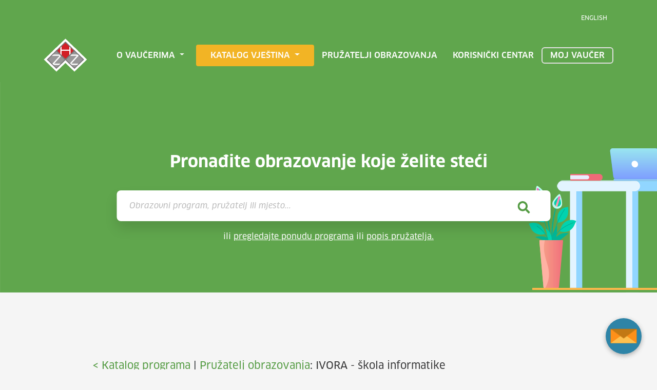

--- FILE ---
content_type: text/css
request_url: https://vauceri.hzz.hr/css/hzztooltips.css?v=12092
body_size: 548
content:
.Zebra_Tooltip {
    background: 0 0;
    position: absolute;
    z-index: 8000
}

.Zebra_Tooltip .Zebra_Tooltip_Message {
    background: #559C44;
    border-radius: 5px;
    box-shadow: 0 0 6px rgba(22, 75, 3, 0.873);
    color: #fff;
    font-size: 14px;
    font-family: ClanPro-News, Tahoma, Arial, Helvetica, sans-serif;
    line-height: 1.4;
    *margin-right: 0;
    max-width: 250px;
    padding: 10px;
    position: relative;
    _width: expression(document.body.clientWidth > 300px ? '300px': 'auto');
    border: 0 solid #000
}

.Zebra_Tooltip .Zebra_Tooltip_Message.Zebra_Tooltip_Has_Close {
    padding-right: 23px
}

.Zebra_Tooltip .Zebra_Tooltip_Arrow {
    position: absolute;
    width: 20px;
    height: 10px;
    overflow: hidden
}

.Zebra_Tooltip .Zebra_Tooltip_Arrow.Zebra_Tooltip_Arrow_Bottom {
    bottom: 0
}

.Zebra_Tooltip .Zebra_Tooltip_Arrow.Zebra_Tooltip_Arrow_Bottom div {
    top: 0;
    border-color: #559C44 transparent transparent;
    _border-bottom-color: pink
}

.Zebra_Tooltip .Zebra_Tooltip_Arrow.Zebra_Tooltip_Arrow_Bottom div.Zebra_Tooltip_Arrow_Border {
    border-color: #559C44 transparent transparent
}

.Zebra_Tooltip .Zebra_Tooltip_Arrow.Zebra_Tooltip_Arrow_Top {
    top: 0
}

.Zebra_Tooltip .Zebra_Tooltip_Arrow.Zebra_Tooltip_Arrow_Top div {
    bottom: 0;
    border-color: transparent transparent #559C44 _border-top-color: pink
}

.Zebra_Tooltip .Zebra_Tooltip_Arrow.Zebra_Tooltip_Arrow_Top div.Zebra_Tooltip_Arrow_Border {
    border-color: transparent transparent #559C44
}

.Zebra_Tooltip .Zebra_Tooltip_Arrow div {
    position: absolute;
    border-style: solid;
    border-width: 10px;
    width: 0;
    height: 0;
    left: 0;
    _border-left-color: pink;
    _border-right-color: pink;
    _filter: chroma(color=pink)
}

.Zebra_Tooltip .Zebra_Tooltip_Arrow div.Zebra_Tooltip_Arrow_Border {
    border-width: 10px;
    box-shadow: 0 0 6px rgba(0, 0, 0, .6);
    left: 0
}

.Zebra_Tooltip .Zebra_Tooltip_Close {
    color: #fff;
    font-family: ClanPro-News, Arial, sans-serif;
    font-size: 18px;
    line-height: 1;
    padding: 0 4px;
    position: absolute;
    right: 2px;
    text-decoration: none;
    top: 2px
}

.Zebra_Tooltip .Zebra_Tooltip_Close:hover {
    color: #000;
    background: #c2d076;
    border-radius: 5px
}

--- FILE ---
content_type: text/css
request_url: https://vauceri.hzz.hr/katalog-vjestina/css/hotfixes.css?v=27
body_size: 1103
content:
.carousel__flag-container {
    position: absolute;
    margin-left: 900px;
    margin-top: 374px;
    max-width: 280px;
}

.subpages {
    margin-top: 11px
}

.skillTitleOnSkillPage {
    font-weight: 500;
    font-size: 24px;
    line-height: 30px;
    color: #666;
}

.backarrow-navigo {
    padding-block-start: 8px;
    padding-bottom: 30px;
    float: left;
}

.card-body {
    overflow: hidden;
}

.card-text h1 {
    font-size: 20px;
    color: #559C44;
    line-height: 28px;
    margin-top: 20px;
}

.card-text h2 {
    font-size: 20px;
    color: #559C44;
    line-height: 28px;
    margin-top: 30px;
}

.rounded-green-border {
    border-width: 1px;
    color: #559C44;
    border-style: solid;
    border-radius: 8px;
    padding-top: 15px;
    padding-left: 15px;
    padding-bottom: 15px;
    padding-right: 5px;
    margin-top: 40px;
}

.providerCardFixes {
    padding: 20px;
}

.programSingleViewFixes {
    padding: 15px;
}

.titleBlackAboveCardList {
    margin-left: 30px;
    margin-right: 15px;
    line-height: 30px;
}

#catalogHomePage .programCardsInListing {
    margin-right: 0px;
}

.overview3FilterBtns {
    float: right;
    padding-top: 15px;
}

.searchResultsTextStatus {
    padding-left: 20px;
    padding-bottom: 20px;
    font-size: 14px;
    line-height: 24px;
    color: #333333;
}


.providerLogo {
    margin-top: 20px;
}

.vjestina-uberprogramtitle {
    line-height: 30px;
    margin-bottom: 30px;
}


.pathProviderOnSinglePage {
    line-height: 26px;
    margin-bottom: 30px;

}

.filtersMobileControl {
    display:none;
}

.scrollToTopArea {
  text-align: center;
margin-bottom: 40px;
}

#btnShowFullCatalog {
    order: 2;
    float: right;
}


@media only screen and (min-width: 1024px) {
    #filtersBox {
        top: 10%;
        position: -webkit-sticky;
        position: sticky;
        display: flex;
        flex-direction: column;
    }
}

@media only screen and (max-width: 480px) {
    .carousel__flag-container {
        position: absolute;
        margin-left: 40px;
        margin-top: 30px;
    }

    .subpages {
        margin-top: 100px;
    }

    .carousel__flag-container__flag {
        max-width: 220px;
    }


    .vjestina-uberprogramtitle {
        line-height: 26px;
    }

    .card-body {
        overflow: hidden;
    }

    .providerCardFixes {
        padding: 0px;
    }

    .providerDetailPage {
        padding-right: 10px;
    }

    .overview3FilterBtns {
        /* padding-left: 15px; */
        float: left;
        margin-left: -5px;
        width: 100%;
    }

    #btnShowFullCatalog {
        order: 2;
        float: none;
    }

    .searchResultsTextStatus {
        padding-right: 15px;
        float: left;

    }

    .filtersMobileControl {
        display:inline;

    }

    #providerPrograms {
        padding-right: 15px;
    }


    .cardsShowingArea {
        padding-left: 20px;
    }

    .programCardFixes {
        padding: 15px;
    }

    .programCardsInListing {
        margin-right: 0px;
    }

    .skillTitleOnSkillPage {
        font-weight: 500;
        font-size: 20px;
        line-height: 26px;
        color: #666;
        /* padding-right: 10px; */
    }
}




--- FILE ---
content_type: text/css
request_url: https://vauceri.hzz.hr/css/contact-btn.css
body_size: 927
content:
.contact-button {
    -webkit-box-align: center;
    -ms-flex-align: center;
    -webkit-box-pack: center;
    -ms-flex-pack: center;
    align-items: center;
    background-color: #2e84a7;
    border-radius: 50%;
    bottom: .3125rem;
    -webkit-box-shadow: 0 3px 10px rgba(0,0,0,.3);
    box-shadow: 0 3px 10px #0000004d;
    cursor: pointer;
    display: -webkit-box;
    display: -ms-flexbox;
    display: flex;
    height: 4.375rem;
    justify-content: center;
    position: fixed;
    right: .3125rem;
    -webkit-transform: scale(.8);
    -ms-transform: scale(.8);
    transform: scale(.8);
    -webkit-transition: -webkit-transform .4s;
    transition: -webkit-transform .4s;
    -o-transition: transform .4s;
    transition: transform .4s;
    transition: transform .4s,-webkit-transform .4s;
    width: 4.375rem;
    z-index: 90
}

.contact-button .envelope {
    background: #ad6605;
    -webkit-box-shadow: 0 4px 6px -3px #989898;
    box-shadow: 0 4px 6px -3px #989898;
    cursor: pointer;
    height: 120px;
    margin: 150px auto;
    position: relative;
    -webkit-transform: scale(.23);
    -ms-transform: scale(.23);
    transform: scale(.23);
    width: 220px
}

.contact-button .bottom,.contact-button .top {
    border-left: 110px solid transparent;
    border-right: 110px solid transparent;
    height: 0;
    position: relative;
    width: 0
}

.contact-button .top {
    border-bottom: 80px solid #c27914;
    top: -80px;
    -webkit-transform: rotateX(180deg);
    transform: rotateX(180deg);
    -webkit-transform-origin: bottom;
    -ms-transform-origin: bottom;
    transform-origin: bottom;
    -webkit-transition: all .4s ease;
    -o-transition: all .4s ease;
    transition: all .4s ease;
    -webkit-transition-delay: .2s;
    -o-transition-delay: .2s;
    transition-delay: .2s;
    z-index: 6
}

.contact-button .bottom {
    border-bottom: 80px solid #fec04f;
    top: -40px;
    z-index: 4
}

.contact-button .left,.contact-button .right {
    border-bottom: 60px solid transparent;
    border-top: 60px solid transparent;
    height: 0;
    top: 0;
    width: 0;
    z-index: 4
}

.contact-button .left {
    border-left: 110px solid #fe9019;
    left: 0;
    position: absolute
}

.contact-button .right {
    border-right: 110px solid #fe9019;
    position: absolute;
    right: 0
}

.contact-button .back {
    height: 100%;
    position: absolute;
    top: 0;
    -webkit-transition: all .6s ease;
    -o-transition: all .6s ease;
    transition: all .6s ease;
    -webkit-transition-delay: 0s;
    -o-transition-delay: 0s;
    transition-delay: 0s;
    width: 100%;
    z-index: 3
}

.contact-button .paper {
    -webkit-box-orient: vertical;
    -webkit-box-direction: normal;
    background: #f6f8e7;
    border-radius: 4px;
    -webkit-box-shadow: 0 0 2px 0 #909090;
    box-shadow: 0 0 2px #909090;
    -webkit-box-sizing: border-box;
    box-sizing: border-box;
    display: -webkit-box;
    display: -ms-flexbox;
    display: flex;
    -ms-flex-direction: column;
    flex-direction: column;
    height: 90%;
    left: 50%;
    margin: 6px auto 0;
    padding: 20px;
    position: absolute;
    -webkit-transform: translate(-50%);
    -ms-transform: translate(-50%);
    transform: translate(-50%);
    -webkit-transition: all .5s ease-out;
    -o-transition: all .5s ease-out;
    transition: all .5s ease-out;
    width: 90%
}

.contact-button .paper .line {
    background: #999;
    height: 2px;
    margin: 4px 0;
    width: 10%
}

.contact-button .paper .line.one {
    width: 50%
}

.contact-button .paper .line.two {
    width: 30%
}

.contact-button .paper .line.three {
    width: 80%
}

@media (hover: hover) {
    .contact-button:hover {
        -webkit-transform:scale(1.15);
        -ms-transform: scale(1.15);
        transform: scale(1.15)
    }

    .contact-button:hover .back {
        top: -35%;
        -webkit-transition-delay: .25s;
        -o-transition-delay: .25s;
        transition-delay: .25s
    }

    .contact-button:hover .top {
        -webkit-transform: rotateX(0deg);
        transform: rotateX(0);
        -webkit-transition-delay: .1s;
        -o-transition-delay: .1s;
        transition-delay: .1s;
        z-index: 3
    }
}

@media (min-width: 49rem) {
    .contact-button {
        bottom:1.875rem;
        right: 1.875rem;
        -webkit-transform: scale(1);
        -ms-transform: scale(1);
        transform: scale(1)
    }
}


--- FILE ---
content_type: text/css
request_url: https://vauceri.hzz.hr/css/print.css
body_size: 183
content:
.col-md-3 {
    display: none;
}

.col-md-9 {
    flex: 0 0 100%;
    max-width: 100% !important;
}

.collapse {
    display: block !important;
    height: auto !important;
}

footer {
    display: none;
}

.newsletter-section {
    display: none;
}

.navbar {
    margin-left: 150px;
    display: inline-block;
}

--- FILE ---
content_type: image/svg+xml
request_url: https://vauceri.hzz.hr/images/logo-header.svg
body_size: 2365
content:
<svg xmlns="http://www.w3.org/2000/svg" width="103" height="83" fill="none"><g stroke="#fff" stroke-width="5.983"><path d="M28.114 76.094l2.136 2.178 25.44-25.94-2.054-2.095L30.25 26.394 4.8 52.333l23.304 23.76z"/><path d="M70.614 76.094l2.136 2.178 25.44-25.94-2.054-2.095L72.75 26.394 47.3 52.333l23.304 23.76z"/><path d="M49.364 54.428l2.136 2.178 25.44-25.94L51.5 4.728l-25.44 25.94 23.304 23.76z"/></g><g fill-rule="evenodd"><g fill="#989798"><path d="M30.25 74L9 52.333l21.25-21.667L51.5 52.333 30.25 74z"/><path d="M72.75 74L51.5 52.333l21.25-21.667L94 52.333 72.75 74z"/></g><path d="M51.5 52.334L30.25 30.667 51.5 9l21.25 21.667L51.5 52.334z" fill="#d22027"/><g fill="#fefefe"><path d="M24.754 62.685l17.293-20.093c.02-.022.032-.048.05-.07l.095-.136a1.51 1.51 0 0 0 .066-.124l.062-.14a1.55 1.55 0 0 0 .043-.142l.032-.143a1.22 1.22 0 0 0 .016-.16c.002-.03.01-.06.01-.1l-.02-.208-.022-.14c-.01-.048-.027-.094-.043-.14l-.05-.14c-.02-.043-.044-.084-.067-.126l-.078-.13c-.026-.037-.056-.072-.086-.107l-.1-.12c-.054-.055-.08-.068-.103-.087l-.13-.095a1.38 1.38 0 0 0-.125-.07l-.134-.06c-.047-.018-.095-.032-.144-.045l-.135-.03a1.52 1.52 0 0 0-.162-.016c-.03-.002-.057-.01-.086-.01h-22.5c-.827 0-1.497.683-1.497 1.526s.67 1.526 1.497 1.526h19.206l-17.307 20.1c-.02.022-.032.048-.05.07l-.095.136c-.024.04-.045.082-.066.124l-.06.14c-.017.047-.03.094-.043.142l-.032.143a1.22 1.22 0 0 0-.016.16c-.002.03-.01.06-.01.1l.02.207.023.14c.01.048.027.093.043.14l.05.14a1.5 1.5 0 0 0 .067.125l.08.13c.026.037.056.07.085.105l.1.122c.056.057.084.073.1.093l.1.08c.044.03.1.052.137.076l.1.054a1.43 1.43 0 0 0 .168.053l.1.028c.093.018.188.03.282.03h19.668c.827 0 1.497-.683 1.497-1.526s-.67-1.526-1.497-1.526H24.754zm40.756 0l17.04-19.8c.43-.268.72-.747.72-1.3 0-.843-.67-1.526-1.496-1.526H62.107c-.827 0-1.497.683-1.497 1.526s.67 1.526 1.497 1.526h16.265l-17.04 19.8c-.43.268-.72.747-.72 1.3 0 .843.67 1.526 1.497 1.526h21.8c.827 0 1.496-.683 1.496-1.526s-.67-1.526-1.496-1.526H65.5z"/><path d="M60.654 16.943v10.723H42.42v-9.62c0-.843-.67-1.526-1.497-1.526s-1.497.683-1.497 1.526v23.54c0 .843.67 1.526 1.497 1.526s1.497-.683 1.497-1.526V30.72h18.235v10.868c0 .843.67 1.526 1.497 1.526s1.496-.683 1.496-1.526V16.943c0-.843-.67-1.526-1.496-1.526s-1.497.683-1.497 1.526z"/></g></g><g stroke="#787777" stroke-width="2.243"><path d="M30.25 74L9 52.333l21.25-21.667L51.5 52.333 30.25 74z"/><path d="M72.75 74L51.5 52.333l21.25-21.667L94 52.333 72.75 74z"/><path d="M51.5 52.334L30.25 30.667 51.5 9l21.25 21.667L51.5 52.334z"/></g></svg>

--- FILE ---
content_type: image/svg+xml
request_url: https://vauceri.hzz.hr/images/financira-eu.svg
body_size: 40739
content:
<svg width="336" height="63" viewBox="0 0 336 63" fill="none" xmlns="http://www.w3.org/2000/svg">
<g clip-path="url(#clip0_704_14346)">
<path d="M0 0H93.8239V62.2301H0V0Z" fill="#034DA2"/>
<path d="M46.9243 7.89746L45.9248 11.2178L47.5907 11.5498L46.9243 7.89746Z" fill="#FFF300"/>
<path d="M46.9243 7.89746L47.9238 11.2178L46.258 11.5498L46.9243 7.89746Z" fill="#FFF300"/>
<path d="M50.0928 10.1931L46.6157 10.269L46.815 11.9522L50.0928 10.1931Z" fill="#FFF300"/>
<path d="M50.0918 10.1927L47.2339 12.1655L46.4011 10.6872L50.0918 10.1927Z" fill="#FFF300"/>
<path d="M48.8823 13.9044L47.7313 10.6324L46.1886 11.3388L48.8823 13.9044Z" fill="#FFF300"/>
<path d="M48.8823 13.9047L46.1151 11.8028L47.266 10.5591L48.8823 13.9047Z" fill="#FFF300"/>
<path d="M43.7568 10.1926L47.2339 10.2685L47.0346 11.9517L43.7568 10.1926Z" fill="#FFF300"/>
<path d="M43.7579 10.1922L46.6158 12.165L47.4485 10.6867L43.7579 10.1922Z" fill="#FFF300"/>
<path d="M44.9663 13.9044L46.1173 10.6324L47.6601 11.3388L44.9663 13.9044Z" fill="#FFF300"/>
<path d="M44.9663 13.9047L47.7335 11.8028L46.5826 10.5591L44.9663 13.9047Z" fill="#FFF300"/>
<path d="M46.9243 47.7417L45.9248 51.062L47.5907 51.394L46.9243 47.7417Z" fill="#FFF300"/>
<path d="M46.9243 47.7417L47.9238 51.062L46.258 51.394L46.9243 47.7417Z" fill="#FFF300"/>
<path d="M50.0918 50.0368L46.6147 50.1128L46.814 51.7959L50.0918 50.0368Z" fill="#FFF300"/>
<path d="M50.0908 50.0364L47.2329 52.0092L46.4001 50.5309L50.0908 50.0364Z" fill="#FFF300"/>
<path d="M48.8823 53.7481L47.7313 50.4762L46.1886 51.1825L48.8823 53.7481Z" fill="#FFF300"/>
<path d="M48.8823 53.7485L46.1151 51.6466L47.266 50.4029L48.8823 53.7485Z" fill="#FFF300"/>
<path d="M43.7548 50.0363L47.232 50.1123L47.0327 51.7954L43.7548 50.0363Z" fill="#FFF300"/>
<path d="M43.7559 50.0364L46.6138 52.0092L47.4466 50.5309L43.7559 50.0364Z" fill="#FFF300"/>
<path d="M44.9653 53.7476L46.1164 50.4757L47.6591 51.1821L44.9653 53.7476Z" fill="#FFF300"/>
<path d="M44.9653 53.748L47.7326 51.6461L46.5816 50.4024L44.9653 53.748Z" fill="#FFF300"/>
<path d="M26.9341 27.8193L25.9346 31.1397L27.6004 31.4717L26.9341 27.8193Z" fill="#FFF300"/>
<path d="M26.9341 27.8193L27.9336 31.1397L26.2677 31.4717L26.9341 27.8193Z" fill="#FFF300"/>
<path d="M30.1026 30.114L26.6255 30.1899L26.8247 31.8731L30.1026 30.114Z" fill="#FFF300"/>
<path d="M30.1015 30.1136L27.2436 32.0864L26.4109 30.6081L30.1015 30.1136Z" fill="#FFF300"/>
<path d="M28.8931 33.8257L27.742 30.5538L26.1993 31.2602L28.8931 33.8257Z" fill="#FFF300"/>
<path d="M28.8931 33.8261L26.1258 31.7242L27.2767 30.4805L28.8931 33.8261Z" fill="#FFF300"/>
<path d="M23.7646 30.1145L27.2417 30.1904L27.0425 31.8736L23.7646 30.1145Z" fill="#FFF300"/>
<path d="M23.7647 30.1141L26.6226 32.0869L27.4554 30.6086L23.7647 30.1141Z" fill="#FFF300"/>
<path d="M24.9741 33.8257L26.1251 30.5538L27.6679 31.2602L24.9741 33.8257Z" fill="#FFF300"/>
<path d="M24.9741 33.8261L27.7414 31.7242L26.5904 30.4805L24.9741 33.8261Z" fill="#FFF300"/>
<path d="M35.2154 16.7241L37.9826 14.6222L36.8317 13.3785L35.2154 16.7241Z" fill="#FFF300"/>
<path d="M35.2153 16.7237L36.3664 13.4517L37.9091 14.1581L35.2153 16.7237Z" fill="#FFF300"/>
<path d="M34.0046 13.012L36.8634 14.9851L37.6956 13.5078L34.0046 13.012Z" fill="#FFF300"/>
<path d="M34.0042 13.0119L37.4815 13.0891L37.2829 14.7715L34.0042 13.0119Z" fill="#FFF300"/>
<path d="M37.1741 10.7177L36.174 14.0378L37.8378 14.3689L37.1741 10.7177Z" fill="#FFF300"/>
<path d="M37.1745 10.7178L38.1711 14.0368L36.507 14.3696L37.1745 10.7178Z" fill="#FFF300"/>
<path d="M39.1324 16.7231L36.3657 14.6235L37.5185 13.3784L39.1324 16.7231Z" fill="#FFF300"/>
<path d="M39.1323 16.7231L37.9838 13.4517L36.4395 14.1597L39.1323 16.7231Z" fill="#FFF300"/>
<path d="M40.3428 13.0106L37.4822 14.9843L36.6511 13.5088L40.3428 13.0106Z" fill="#FFF300"/>
<path d="M40.3427 13.0104L36.8651 13.0902L37.0624 14.771L40.3427 13.0104Z" fill="#FFF300"/>
<path d="M31.7222 24.1099L30.5711 20.838L29.0284 21.5443L31.7222 24.1099Z" fill="#FFF300"/>
<path d="M31.7221 24.1103L28.9549 22.0084L30.1058 20.7647L31.7221 24.1103Z" fill="#FFF300"/>
<path d="M27.8051 24.1089L30.5718 22.0093L29.419 20.7642L27.8051 24.1089Z" fill="#FFF300"/>
<path d="M27.8052 24.1089L28.9537 20.8374L30.498 21.5454L27.8052 24.1089Z" fill="#FFF300"/>
<path d="M26.5947 20.3964L29.4553 22.37L30.2864 20.8945L26.5947 20.3964Z" fill="#FFF300"/>
<path d="M26.5948 20.3961L30.0724 20.476L29.8751 22.1568L26.5948 20.3961Z" fill="#FFF300"/>
<path d="M32.9329 20.3978L30.0741 22.3709L29.2419 20.8935L32.9329 20.3978Z" fill="#FFF300"/>
<path d="M32.9323 20.3976L29.455 20.4749L29.6536 22.1572L32.9323 20.3976Z" fill="#FFF300"/>
<path d="M29.7634 18.104L30.7635 21.424L29.0997 21.7551L29.7634 18.104Z" fill="#FFF300"/>
<path d="M29.763 18.104L28.7664 21.423L30.4305 21.7559L29.763 18.104Z" fill="#FFF300"/>
<path d="M32.9359 40.3683L29.4589 40.4432L29.6587 42.127L32.9359 40.3683Z" fill="#FFF300"/>
<path d="M32.9352 40.3675L30.078 42.3401L29.2448 40.8611L32.9352 40.3675Z" fill="#FFF300"/>
<path d="M31.727 44.0799L30.5738 40.8075L29.0324 41.5124L31.727 44.0799Z" fill="#FFF300"/>
<path d="M31.7262 44.0803L28.9585 41.9765L30.1078 40.7339L31.7262 44.0803Z" fill="#FFF300"/>
<path d="M27.8096 44.0783L30.5761 41.9795L29.4227 40.7339L27.8096 44.0783Z" fill="#FFF300"/>
<path d="M27.8095 44.0789L28.957 40.8076L30.5019 41.5162L27.8095 44.0789Z" fill="#FFF300"/>
<path d="M29.7657 38.0736L30.7665 41.3933L29.1053 41.7233L29.7657 38.0736Z" fill="#FFF300"/>
<path d="M29.7646 38.0739L28.7714 41.3913L30.4334 41.7251L29.7646 38.0739Z" fill="#FFF300"/>
<path d="M26.5978 40.3662L30.0755 40.4463L29.8783 42.127L26.5978 40.3662Z" fill="#FFF300"/>
<path d="M26.5985 40.3662L29.4593 42.3399L30.2903 40.8646L26.5985 40.3662Z" fill="#FFF300"/>
<path d="M40.1663 47.0519L36.6894 47.1268L36.8892 48.8106L40.1663 47.0519Z" fill="#FFF300"/>
<path d="M40.1657 47.0516L37.3085 49.0242L36.4753 47.5452L40.1657 47.0516Z" fill="#FFF300"/>
<path d="M38.9574 50.7639L37.8042 47.4916L36.2628 48.1965L38.9574 50.7639Z" fill="#FFF300"/>
<path d="M38.9566 50.7644L36.1889 48.6606L37.3383 47.418L38.9566 50.7644Z" fill="#FFF300"/>
<path d="M35.0391 50.7619L37.8056 48.6631L36.6522 47.4175L35.0391 50.7619Z" fill="#FFF300"/>
<path d="M35.039 50.7625L36.1865 47.4912L37.7314 48.1998L35.039 50.7625Z" fill="#FFF300"/>
<path d="M36.9962 44.7567L37.997 48.0764L36.3357 48.4064L36.9962 44.7567Z" fill="#FFF300"/>
<path d="M36.995 44.7575L36.0019 48.0749L37.6639 48.4087L36.995 44.7575Z" fill="#FFF300"/>
<path d="M33.8282 47.0498L37.3059 47.1299L37.1087 48.8106L33.8282 47.0498Z" fill="#FFF300"/>
<path d="M33.829 47.0498L36.6897 49.0235L37.5208 47.5482L33.829 47.0498Z" fill="#FFF300"/>
<path d="M66.9136 27.8198L67.9131 31.1401L66.2472 31.4722L66.9136 27.8198Z" fill="#FFF300"/>
<path d="M66.9136 27.8198L65.9141 31.1401L67.5799 31.4722L66.9136 27.8198Z" fill="#FFF300"/>
<path d="M63.7451 30.1154L67.2222 30.1914L67.0229 31.8745L63.7451 30.1154Z" fill="#FFF300"/>
<path d="M63.7461 30.115L66.604 32.0879L67.4368 30.6096L63.7461 30.115Z" fill="#FFF300"/>
<path d="M64.9546 33.8267L66.1056 30.5548L67.6483 31.2612L64.9546 33.8267Z" fill="#FFF300"/>
<path d="M64.9546 33.8271L67.7218 31.7252L66.5709 30.4815L64.9546 33.8271Z" fill="#FFF300"/>
<path d="M70.0811 30.1154L66.604 30.1914L66.8032 31.8745L70.0811 30.1154Z" fill="#FFF300"/>
<path d="M70.081 30.1155L67.2231 32.0883L66.3903 30.6101L70.081 30.1155Z" fill="#FFF300"/>
<path d="M68.8716 33.8272L67.7206 30.5553L66.1778 31.2616L68.8716 33.8272Z" fill="#FFF300"/>
<path d="M68.8716 33.8271L66.1044 31.7252L67.2553 30.4815L68.8716 33.8271Z" fill="#FFF300"/>
<path d="M58.6323 16.7246L55.8651 14.6226L57.0159 13.3789L58.6323 16.7246Z" fill="#FFF300"/>
<path d="M58.6324 16.7242L57.4813 13.4522L55.9386 14.1585L58.6324 16.7242Z" fill="#FFF300"/>
<path d="M59.8421 13.0125L56.9833 14.9856L56.1511 13.5083L59.8421 13.0125Z" fill="#FFF300"/>
<path d="M59.8425 13.0124L56.3652 13.0896L56.5638 14.772L59.8425 13.0124Z" fill="#FFF300"/>
<path d="M56.6735 10.7177L57.6736 14.0378L56.0099 14.3689L56.6735 10.7177Z" fill="#FFF300"/>
<path d="M56.6732 10.7178L55.6766 14.0368L57.3407 14.3696L56.6732 10.7178Z" fill="#FFF300"/>
<path d="M54.7153 16.7231L57.482 14.6235L56.3292 13.3784L54.7153 16.7231Z" fill="#FFF300"/>
<path d="M54.7154 16.7231L55.8638 13.4517L57.4081 14.1597L54.7154 16.7231Z" fill="#FFF300"/>
<path d="M53.5048 13.0106L56.3654 14.9843L57.1966 13.5088L53.5048 13.0106Z" fill="#FFF300"/>
<path d="M53.5049 13.0104L56.9826 13.0902L56.7853 14.771L53.5049 13.0104Z" fill="#FFF300"/>
<path d="M62.1245 24.1104L63.2756 20.8385L64.8183 21.5448L62.1245 24.1104Z" fill="#FFF300"/>
<path d="M62.1255 24.1108L64.8928 22.0089L63.7419 20.7652L62.1255 24.1108Z" fill="#FFF300"/>
<path d="M66.0425 24.1099L63.2758 22.0103L64.4286 20.7652L66.0425 24.1099Z" fill="#FFF300"/>
<path d="M66.0424 24.1099L64.894 20.8384L63.3497 21.5464L66.0424 24.1099Z" fill="#FFF300"/>
<path d="M67.253 20.3974L64.3924 22.371L63.5612 20.8955L67.253 20.3974Z" fill="#FFF300"/>
<path d="M67.2529 20.3971L63.7752 20.4769L63.9726 22.1577L67.2529 20.3971Z" fill="#FFF300"/>
<path d="M60.9147 20.3993L63.7735 22.3723L64.6058 20.895L60.9147 20.3993Z" fill="#FFF300"/>
<path d="M60.9144 20.3991L64.3917 20.4763L64.1931 22.1587L60.9144 20.3991Z" fill="#FFF300"/>
<path d="M64.0833 18.1045L63.0832 21.4245L64.747 21.7556L64.0833 18.1045Z" fill="#FFF300"/>
<path d="M64.0837 18.1045L65.0803 21.4235L63.4162 21.7564L64.0837 18.1045Z" fill="#FFF300"/>
<path d="M60.9128 40.3688L64.3897 40.4437L64.1899 42.1275L60.9128 40.3688Z" fill="#FFF300"/>
<path d="M60.9134 40.3685L63.7706 42.3411L64.6038 40.8621L60.9134 40.3685Z" fill="#FFF300"/>
<path d="M62.1197 44.0808L63.2729 40.8085L64.8143 41.5134L62.1197 44.0808Z" fill="#FFF300"/>
<path d="M62.1205 44.0813L64.8882 41.9774L63.7389 40.7349L62.1205 44.0813Z" fill="#FFF300"/>
<path d="M66.037 44.0793L63.2705 41.9805L64.424 40.7349L66.037 44.0793Z" fill="#FFF300"/>
<path d="M66.0372 44.0799L64.8897 40.8086L63.3448 41.5172L66.0372 44.0799Z" fill="#FFF300"/>
<path d="M64.082 38.0745L63.0811 41.3943L64.7424 41.7242L64.082 38.0745Z" fill="#FFF300"/>
<path d="M64.0831 38.0749L65.0763 41.3923L63.4142 41.7261L64.0831 38.0749Z" fill="#FFF300"/>
<path d="M67.2499 40.3667L63.7722 40.4468L63.9694 42.1275L67.2499 40.3667Z" fill="#FFF300"/>
<path d="M67.2491 40.3667L64.3884 42.3404L63.5573 40.8651L67.2491 40.3667Z" fill="#FFF300"/>
<path d="M53.6833 47.0519L57.1602 47.1268L56.9604 48.8106L53.6833 47.0519Z" fill="#FFF300"/>
<path d="M53.6839 47.0516L56.5411 49.0242L57.3743 47.5452L53.6839 47.0516Z" fill="#FFF300"/>
<path d="M54.8902 50.7639L56.0434 47.4916L57.5848 48.1965L54.8902 50.7639Z" fill="#FFF300"/>
<path d="M54.891 50.7644L57.6587 48.6606L56.5094 47.418L54.891 50.7644Z" fill="#FFF300"/>
<path d="M58.8075 50.7624L56.041 48.6636L57.1945 47.418L58.8075 50.7624Z" fill="#FFF300"/>
<path d="M58.8077 50.763L57.6602 47.4917L56.1153 48.2003L58.8077 50.763Z" fill="#FFF300"/>
<path d="M56.8525 44.7572L55.8516 48.0769L57.5129 48.4068L56.8525 44.7572Z" fill="#FFF300"/>
<path d="M56.8536 44.758L57.8468 48.0754L56.1847 48.4092L56.8536 44.758Z" fill="#FFF300"/>
<path d="M60.0204 47.0503L56.5427 47.1304L56.7399 48.8111L60.0204 47.0503Z" fill="#FFF300"/>
<path d="M60.0196 47.0503L57.1589 49.024L56.3278 47.5487L60.0196 47.0503Z" fill="#FFF300"/>
</g>
<path d="M107.993 12.3366V15.4386H113.24L113.201 18.1958H107.993V23.787H104.776V9.42617H114.235L114.293 12.3366H107.993Z" fill="#034DA2"/>
<path d="M116.261 23.787V12.26L119.306 12.126V23.787H116.261ZM119.478 9.67509C119.478 10.0963 119.344 10.4155 119.076 10.6325C118.808 10.8367 118.38 10.9388 117.793 10.9388C117.219 10.9388 116.791 10.8495 116.51 10.6708C116.229 10.4793 116.089 10.1474 116.089 9.67509C116.089 8.81983 116.657 8.3922 117.793 8.3922C118.38 8.3922 118.808 8.5007 119.076 8.71771C119.344 8.93471 119.478 9.25384 119.478 9.67509Z" fill="#034DA2"/>
<path d="M128.848 23.787V16.3959C128.848 15.7449 128.688 15.2854 128.369 15.0173C128.05 14.7365 127.584 14.5961 126.971 14.5961C126.601 14.5961 126.231 14.6727 125.861 14.8258C125.503 14.979 125.222 15.196 125.018 15.4769V23.787H122.031V12.2409L124.176 12.1069L124.616 13.1025C125.05 12.7323 125.535 12.4515 126.071 12.26C126.62 12.0558 127.201 11.9537 127.814 11.9537C129.052 11.9537 130.028 12.3302 130.743 13.0834C131.458 13.8365 131.816 14.9407 131.816 16.3959V23.787H128.848Z" fill="#034DA2"/>
<path d="M140.43 22.6764L140.373 22.6573C140.015 23.0785 139.569 23.404 139.032 23.6338C138.496 23.8636 137.896 23.9784 137.233 23.9784C136.135 23.9784 135.26 23.6657 134.609 23.0402C133.958 22.402 133.633 21.4318 133.633 20.1298C133.633 19.5936 133.722 19.1022 133.901 18.6554C134.092 18.2086 134.36 17.832 134.705 17.5257C135.062 17.2065 135.496 16.9576 136.007 16.7789C136.518 16.6002 137.105 16.5108 137.769 16.5108C138.203 16.5108 138.605 16.5427 138.975 16.6066C139.345 16.6576 139.683 16.7342 139.99 16.8363V16.1662C139.99 15.579 139.824 15.1513 139.492 14.8833C139.16 14.6024 138.592 14.462 137.788 14.462C137.15 14.462 136.588 14.5131 136.103 14.6152C135.63 14.7173 135.126 14.8769 134.59 15.0939L134.341 12.7196C134.928 12.4643 135.548 12.2728 136.199 12.1451C136.862 12.0175 137.571 11.9537 138.324 11.9537C139.179 11.9537 139.9 12.0494 140.488 12.2409C141.075 12.4196 141.547 12.7004 141.905 13.0834C142.275 13.4663 142.536 13.9514 142.69 14.5386C142.856 15.1258 142.939 15.8151 142.939 16.6066V23.787H140.66L140.43 22.6764ZM139.99 18.8086C139.849 18.7447 139.639 18.6873 139.358 18.6362C139.077 18.5852 138.739 18.5596 138.343 18.5596C137.054 18.5596 136.409 19.0702 136.409 20.0915C136.409 20.6659 136.562 21.068 136.869 21.2978C137.175 21.5148 137.571 21.6233 138.056 21.6233C138.311 21.6233 138.554 21.5914 138.783 21.5275C139.013 21.4509 139.217 21.3488 139.396 21.2212C139.575 21.0935 139.715 20.9531 139.817 20.7999C139.932 20.634 139.99 20.4553 139.99 20.2638V18.8086Z" fill="#034DA2"/>
<path d="M152.016 23.787V16.3959C152.016 15.7449 151.856 15.2854 151.537 15.0173C151.218 14.7365 150.752 14.5961 150.139 14.5961C149.769 14.5961 149.399 14.6727 149.029 14.8258C148.671 14.979 148.39 15.196 148.186 15.4769V23.787H145.199V12.2409L147.344 12.1069L147.784 13.1025C148.218 12.7323 148.703 12.4515 149.239 12.26C149.788 12.0558 150.369 11.9537 150.982 11.9537C152.22 11.9537 153.196 12.3302 153.911 13.0834C154.626 13.8365 154.984 14.9407 154.984 16.3959V23.787H152.016Z" fill="#034DA2"/>
<path d="M164.651 15.0173C164.358 14.9152 164.039 14.8322 163.694 14.7684C163.349 14.6918 163.011 14.6535 162.679 14.6535C162.143 14.6535 161.69 14.7173 161.32 14.845C160.949 14.9599 160.649 15.1513 160.42 15.4194C160.203 15.6747 160.043 16.0194 159.941 16.4534C159.852 16.8746 159.807 17.3916 159.807 18.0044C159.807 19.2553 160.049 20.1489 160.535 20.685C161.02 21.2084 161.715 21.4701 162.622 21.4701C163.4 21.4701 164.102 21.3233 164.728 21.0297L164.939 23.3466C164.594 23.5636 164.166 23.7295 163.656 23.8444C163.158 23.9593 162.596 24.0167 161.971 24.0167C160.247 24.0167 158.939 23.5253 158.045 22.5424C157.165 21.5595 156.724 20.0468 156.724 18.0044C156.724 17.047 156.826 16.1981 157.031 15.4577C157.235 14.7046 157.548 14.0727 157.969 13.5621C158.403 13.0515 158.952 12.6621 159.615 12.3941C160.292 12.126 161.096 11.992 162.028 11.992C162.513 11.992 163.005 12.043 163.502 12.1451C164.013 12.2345 164.453 12.3494 164.824 12.4898L164.651 15.0173Z" fill="#034DA2"/>
<path d="M167.029 23.787V12.26L170.073 12.126V23.787H167.029ZM170.246 9.67509C170.246 10.0963 170.112 10.4155 169.843 10.6325C169.575 10.8367 169.148 10.9388 168.561 10.9388C167.986 10.9388 167.559 10.8495 167.278 10.6708C166.997 10.4793 166.856 10.1474 166.856 9.67509C166.856 8.81983 167.424 8.3922 168.561 8.3922C169.148 8.3922 169.575 8.5007 169.843 8.71771C170.112 8.93471 170.246 9.25384 170.246 9.67509Z" fill="#034DA2"/>
<path d="M172.799 23.787V12.26L175.173 12.1451L175.441 14.0791H175.498C175.869 13.377 176.322 12.8536 176.858 12.509C177.407 12.1643 178.013 11.992 178.677 11.992C178.932 11.992 179.168 12.0111 179.385 12.0494C179.602 12.0749 179.788 12.1132 179.941 12.1643L179.749 15.0939C179.571 15.0301 179.373 14.9854 179.156 14.9599C178.939 14.9216 178.715 14.9024 178.486 14.9024C177.707 14.9024 177.062 15.1705 176.552 15.7066C176.041 16.2428 175.786 16.9959 175.786 17.9661V23.787H172.799Z" fill="#034DA2"/>
<path d="M187.514 22.6764L187.457 22.6573C187.099 23.0785 186.652 23.404 186.116 23.6338C185.58 23.8636 184.98 23.9784 184.316 23.9784C183.219 23.9784 182.344 23.6657 181.693 23.0402C181.042 22.402 180.717 21.4318 180.717 20.1298C180.717 19.5936 180.806 19.1022 180.985 18.6554C181.176 18.2086 181.444 17.832 181.789 17.5257C182.146 17.2065 182.58 16.9576 183.091 16.7789C183.602 16.6002 184.189 16.5108 184.853 16.5108C185.287 16.5108 185.689 16.5427 186.059 16.6066C186.429 16.6576 186.767 16.7342 187.074 16.8363V16.1662C187.074 15.579 186.908 15.1513 186.576 14.8833C186.244 14.6024 185.676 14.462 184.872 14.462C184.233 14.462 183.672 14.5131 183.187 14.6152C182.714 14.7173 182.21 14.8769 181.674 15.0939L181.425 12.7196C182.012 12.4643 182.631 12.2728 183.282 12.1451C183.946 12.0175 184.655 11.9537 185.408 11.9537C186.263 11.9537 186.984 12.0494 187.572 12.2409C188.159 12.4196 188.631 12.7004 188.989 13.0834C189.359 13.4663 189.62 13.9514 189.774 14.5386C189.94 15.1258 190.022 15.8151 190.022 16.6066V23.787H187.744L187.514 22.6764ZM187.074 18.8086C186.933 18.7447 186.723 18.6873 186.442 18.6362C186.161 18.5852 185.823 18.5596 185.427 18.5596C184.138 18.5596 183.493 19.0702 183.493 20.0915C183.493 20.6659 183.646 21.068 183.953 21.2978C184.259 21.5148 184.655 21.6233 185.14 21.6233C185.395 21.6233 185.638 21.5914 185.867 21.5275C186.097 21.4509 186.301 21.3488 186.48 21.2212C186.659 21.0935 186.799 20.9531 186.901 20.7999C187.016 20.634 187.074 20.4553 187.074 20.2638V18.8086Z" fill="#034DA2"/>
<path d="M207.383 20.9723L207.307 23.787H197.541V9.42617H207.02L207.077 12.2792H200.777V15.1322H206.081V17.698H200.777V20.9723H207.383Z" fill="#034DA2"/>
<path d="M218.8 19.6894C218.8 21.1063 218.398 22.1786 217.594 22.9062C216.802 23.6338 215.577 23.9976 213.917 23.9976C212.258 23.9976 211.026 23.6274 210.222 22.887C209.43 22.1466 209.035 21.0808 209.035 19.6894V12.1834H212.002V19.6319C212.002 20.7935 212.641 21.3744 213.917 21.3744C215.194 21.3744 215.832 20.7935 215.832 19.6319V12.1834H218.8V19.6894Z" fill="#034DA2"/>
<path d="M221.061 23.787V12.26L223.435 12.1451L223.703 14.0791H223.76C224.131 13.377 224.584 12.8536 225.12 12.509C225.669 12.1643 226.275 11.992 226.939 11.992C227.194 11.992 227.43 12.0111 227.647 12.0494C227.864 12.0749 228.05 12.1132 228.203 12.1643L228.011 15.0939C227.833 15.0301 227.635 14.9854 227.418 14.9599C227.201 14.9216 226.977 14.9024 226.748 14.9024C225.969 14.9024 225.324 15.1705 224.814 15.7066C224.303 16.2428 224.048 16.9959 224.048 17.9661V23.787H221.061Z" fill="#034DA2"/>
<path d="M239.623 18.0235C239.623 19.0958 239.52 20.0149 239.316 20.7808C239.112 21.5339 238.793 22.153 238.359 22.6381C237.925 23.1232 237.37 23.4806 236.693 23.7104C236.029 23.9402 235.238 24.055 234.319 24.055C233.4 24.055 232.602 23.9402 231.925 23.7104C231.261 23.4806 230.713 23.1232 230.279 22.6381C229.844 22.153 229.519 21.5339 229.302 20.7808C229.098 20.0149 228.996 19.0958 228.996 18.0235C228.996 15.9045 229.423 14.3663 230.279 13.4089C231.134 12.4515 232.48 11.9728 234.319 11.9728C235.238 11.9728 236.029 12.0877 236.693 12.3175C237.37 12.5473 237.925 12.9111 238.359 13.4089C238.793 13.894 239.112 14.5195 239.316 15.2854C239.52 16.0513 239.623 16.964 239.623 18.0235ZM232.078 18.0235C232.078 18.7384 232.117 19.3319 232.193 19.8042C232.283 20.2638 232.417 20.6276 232.595 20.8957C232.774 21.1637 233.004 21.3552 233.285 21.4701C233.566 21.5722 233.91 21.6233 234.319 21.6233C234.727 21.6233 235.072 21.5722 235.353 21.4701C235.633 21.3552 235.863 21.1637 236.042 20.8957C236.221 20.6148 236.348 20.2446 236.425 19.7851C236.502 19.3255 236.54 18.7384 236.54 18.0235C236.54 17.3214 236.502 16.7406 236.425 16.2811C236.348 15.8087 236.221 15.4386 236.042 15.1705C235.863 14.8897 235.633 14.6982 235.353 14.5961C235.072 14.4812 234.727 14.4237 234.319 14.4237C233.91 14.4237 233.559 14.4812 233.266 14.5961C232.985 14.6982 232.755 14.8897 232.576 15.1705C232.398 15.4386 232.27 15.8087 232.193 16.2811C232.117 16.7406 232.078 17.3214 232.078 18.0235Z" fill="#034DA2"/>
<path d="M251.686 17.9661C251.686 18.9873 251.578 19.8745 251.361 20.6276C251.144 21.3807 250.837 22.0062 250.442 22.5041C250.059 23.0019 249.586 23.3721 249.025 23.6146C248.476 23.8572 247.863 23.9784 247.186 23.9784C246.663 23.9784 246.172 23.9146 245.712 23.787C245.265 23.6593 244.857 23.4104 244.487 23.0402L244.429 23.0594L244.467 24.6103V26.7357H241.461V12.26L243.548 12.126L244.123 13.1408C244.531 12.7706 245.004 12.4834 245.54 12.2792C246.076 12.0749 246.65 11.9728 247.263 11.9728C247.978 11.9728 248.61 12.0813 249.159 12.2983C249.708 12.5026 250.167 12.8409 250.537 13.3132C250.92 13.7727 251.207 14.3854 251.399 15.1513C251.59 15.9173 251.686 16.8555 251.686 17.9661ZM248.603 17.9469C248.603 17.2831 248.559 16.7342 248.469 16.3002C248.393 15.8662 248.265 15.5279 248.086 15.2854C247.92 15.0301 247.697 14.8577 247.416 14.7684C247.148 14.6663 246.829 14.6152 246.459 14.6152C246.025 14.6152 245.635 14.6982 245.291 14.8641C244.959 15.0301 244.684 15.2598 244.467 15.5534V20.5319C244.646 20.8127 244.895 21.0488 245.214 21.2403C245.533 21.4318 245.929 21.5275 246.401 21.5275C246.733 21.5275 247.033 21.4829 247.301 21.3935C247.569 21.2914 247.799 21.1127 247.991 20.8574C248.182 20.5893 248.329 20.2255 248.431 19.7659C248.546 19.2936 248.603 18.6873 248.603 17.9469Z" fill="#034DA2"/>
<path d="M261.164 20.1489C261.164 20.7233 261.081 21.2531 260.915 21.7382C260.749 22.2105 260.487 22.619 260.13 22.9636C259.772 23.2955 259.313 23.5572 258.751 23.7487C258.19 23.9274 257.519 24.0167 256.741 24.0167C256.039 24.0167 255.375 23.9465 254.749 23.8061C254.137 23.6785 253.588 23.4806 253.103 23.2125L253.409 20.7616C253.894 21.0425 254.443 21.2531 255.056 21.3935C255.668 21.5212 256.224 21.585 256.722 21.585C257.321 21.585 257.749 21.4765 258.004 21.2595C258.272 21.0425 258.407 20.7616 258.407 20.417C258.407 20.1106 258.272 19.8744 258.004 19.7085C257.736 19.5298 257.404 19.3766 257.009 19.249C256.613 19.1085 256.179 18.9681 255.707 18.8277C255.247 18.6745 254.82 18.4703 254.424 18.215C254.028 17.9597 253.696 17.6278 253.428 17.2193C253.16 16.798 253.026 16.2491 253.026 15.5726C253.026 15.0492 253.115 14.5705 253.294 14.1365C253.473 13.6897 253.741 13.3132 254.098 13.0068C254.468 12.6877 254.928 12.4387 255.477 12.26C256.026 12.0813 256.677 11.992 257.43 11.992C258.017 11.992 258.592 12.0494 259.153 12.1643C259.715 12.2664 260.238 12.4196 260.723 12.6238L260.474 15.0556C259.989 14.8514 259.46 14.7046 258.885 14.6152C258.311 14.5131 257.807 14.462 257.373 14.462C256.887 14.462 256.511 14.5514 256.243 14.7301C255.988 14.9088 255.86 15.145 255.86 15.4386C255.86 15.7322 255.988 15.9619 256.243 16.1279C256.511 16.2811 256.843 16.4215 257.239 16.5491C257.634 16.6768 258.055 16.8108 258.502 16.9512C258.962 17.0916 259.389 17.2895 259.785 17.5448C260.181 17.7873 260.506 18.1192 260.762 18.5405C261.03 18.949 261.164 19.4851 261.164 20.1489Z" fill="#034DA2"/>
<path d="M266.029 16.3768H267.541L269.954 12.1834H273.247L270.088 17.4491L273.362 23.787H270.011L267.541 18.7894H266.029V23.787H263.061V8.87089L266.029 8.73685V16.3768Z" fill="#034DA2"/>
<path d="M280.972 22.6764L280.914 22.6573C280.557 23.0785 280.11 23.404 279.574 23.6338C279.038 23.8636 278.438 23.9784 277.774 23.9784C276.676 23.9784 275.802 23.6657 275.151 23.0402C274.5 22.402 274.174 21.4318 274.174 20.1298C274.174 19.5936 274.263 19.1022 274.442 18.6554C274.634 18.2086 274.902 17.832 275.246 17.5257C275.604 17.2065 276.038 16.9576 276.548 16.7789C277.059 16.6002 277.646 16.5108 278.31 16.5108C278.744 16.5108 279.146 16.5427 279.516 16.6066C279.886 16.6576 280.225 16.7342 280.531 16.8363V16.1662C280.531 15.579 280.365 15.1513 280.033 14.8833C279.701 14.6024 279.133 14.462 278.329 14.462C277.691 14.462 277.129 14.5131 276.644 14.6152C276.172 14.7173 275.668 14.8769 275.131 15.0939L274.883 12.7196C275.47 12.4643 276.089 12.2728 276.74 12.1451C277.404 12.0175 278.112 11.9537 278.865 11.9537C279.721 11.9537 280.442 12.0494 281.029 12.2409C281.616 12.4196 282.088 12.7004 282.446 13.0834C282.816 13.4663 283.078 13.9514 283.231 14.5386C283.397 15.1258 283.48 15.8151 283.48 16.6066V23.787H281.201L280.972 22.6764ZM280.531 18.8086C280.391 18.7447 280.18 18.6873 279.899 18.6362C279.618 18.5852 279.28 18.5596 278.884 18.5596C277.595 18.5596 276.951 19.0702 276.951 20.0915C276.951 20.6659 277.104 21.068 277.41 21.2978C277.716 21.5148 278.112 21.6233 278.597 21.6233C278.853 21.6233 279.095 21.5914 279.325 21.5275C279.555 21.4509 279.759 21.3488 279.938 21.2212C280.116 21.0935 280.257 20.9531 280.359 20.7999C280.474 20.634 280.531 20.4553 280.531 20.2638V18.8086Z" fill="#034DA2"/>
<path d="M300.477 19.6894C300.477 21.1063 300.075 22.1786 299.271 22.9062C298.479 23.6338 297.254 23.9976 295.594 23.9976C293.935 23.9976 292.703 23.6274 291.899 22.887C291.107 22.1466 290.712 21.0808 290.712 19.6894V12.1834H293.679V19.6319C293.679 20.7935 294.318 21.3744 295.594 21.3744C296.871 21.3744 297.509 20.7935 297.509 19.6319V12.1834H300.477V19.6894Z" fill="#034DA2"/>
<path d="M309.554 23.787V16.3959C309.554 15.7449 309.395 15.2854 309.076 15.0173C308.756 14.7365 308.291 14.5961 307.678 14.5961C307.308 14.5961 306.937 14.6727 306.567 14.8258C306.21 14.979 305.929 15.196 305.725 15.4769V23.787H302.738V12.2409L304.882 12.1069L305.323 13.1025C305.757 12.7323 306.242 12.4515 306.778 12.26C307.327 12.0558 307.908 11.9537 308.52 11.9537C309.759 11.9537 310.735 12.3302 311.45 13.0834C312.165 13.8365 312.522 14.9407 312.522 16.3959V23.787H309.554Z" fill="#034DA2"/>
<path d="M315.124 23.787V12.26L318.169 12.126V23.787H315.124ZM318.341 9.67509C318.341 10.0963 318.207 10.4155 317.939 10.6325C317.671 10.8367 317.243 10.9388 316.656 10.9388C316.082 10.9388 315.654 10.8495 315.373 10.6708C315.093 10.4793 314.952 10.1474 314.952 9.67509C314.952 8.81983 315.52 8.3922 316.656 8.3922C317.243 8.3922 317.671 8.5007 317.939 8.71771C318.207 8.93471 318.341 9.25384 318.341 9.67509Z" fill="#034DA2"/>
<path d="M324.284 23.6912C324.284 24.3167 324.194 24.8337 324.015 25.2422C323.837 25.6634 323.594 25.9953 323.288 26.2379C322.994 26.4932 322.643 26.6719 322.235 26.774C321.839 26.8889 321.411 26.9463 320.952 26.9463C320.671 26.9463 320.39 26.9208 320.109 26.8698C319.841 26.8187 319.599 26.7549 319.382 26.6783L319.516 24.5912C319.758 24.6678 319.994 24.7061 320.224 24.7061C320.543 24.7061 320.805 24.6167 321.009 24.438C321.214 24.272 321.316 23.9976 321.316 23.6146V12.26L324.284 12.126V23.6912ZM324.437 9.65595C324.437 10.09 324.303 10.4155 324.035 10.6325C323.767 10.8367 323.339 10.9388 322.752 10.9388C322.177 10.9388 321.75 10.8431 321.469 10.6516C321.201 10.4601 321.067 10.1283 321.067 9.65595C321.067 8.80068 321.628 8.37305 322.752 8.37305C323.339 8.37305 323.767 8.48793 324.035 8.71771C324.303 8.93471 324.437 9.24746 324.437 9.65595Z" fill="#034DA2"/>
<path d="M333.366 22.6764L333.309 22.6573C332.951 23.0785 332.504 23.404 331.968 23.6338C331.432 23.8636 330.832 23.9784 330.168 23.9784C329.071 23.9784 328.196 23.6657 327.545 23.0402C326.894 22.402 326.569 21.4318 326.569 20.1298C326.569 19.5936 326.658 19.1022 326.837 18.6554C327.028 18.2086 327.296 17.832 327.641 17.5257C327.998 17.2065 328.432 16.9576 328.943 16.7789C329.453 16.6002 330.041 16.5108 330.704 16.5108C331.138 16.5108 331.541 16.5427 331.911 16.6066C332.281 16.6576 332.619 16.7342 332.926 16.8363V16.1662C332.926 15.579 332.76 15.1513 332.428 14.8833C332.096 14.6024 331.528 14.462 330.724 14.462C330.085 14.462 329.524 14.5131 329.039 14.6152C328.566 14.7173 328.062 14.8769 327.526 15.0939L327.277 12.7196C327.864 12.4643 328.483 12.2728 329.134 12.1451C329.798 12.0175 330.507 11.9537 331.26 11.9537C332.115 11.9537 332.836 12.0494 333.423 12.2409C334.011 12.4196 334.483 12.7004 334.84 13.0834C335.211 13.4663 335.472 13.9514 335.625 14.5386C335.791 15.1258 335.874 15.8151 335.874 16.6066V23.787H333.596L333.366 22.6764ZM332.926 18.8086C332.785 18.7447 332.575 18.6873 332.294 18.6362C332.013 18.5852 331.675 18.5596 331.279 18.5596C329.99 18.5596 329.345 19.0702 329.345 20.0915C329.345 20.6659 329.498 21.068 329.805 21.2978C330.111 21.5148 330.507 21.6233 330.992 21.6233C331.247 21.6233 331.49 21.5914 331.719 21.5275C331.949 21.4509 332.153 21.3488 332.332 21.2212C332.511 21.0935 332.651 20.9531 332.753 20.7999C332.868 20.634 332.926 20.4553 332.926 20.2638V18.8086Z" fill="#034DA2"/>
<path d="M114.259 52.0001L107.481 42.1199L106.638 40.8178L106.6 40.837L106.619 42.3879V52.0001H104.857V37.6393H106.638L113.914 48.4961L113.953 48.4769L113.914 46.9451V37.6393H115.657V52.0001H114.259Z" fill="#575757"/>
<path d="M123.753 52.2299C121.876 52.2299 120.523 51.7257 119.693 50.7172C118.864 49.696 118.449 48.1195 118.449 45.9877C118.449 44.1878 118.838 42.8092 119.617 41.8518C120.395 40.8817 121.576 40.3966 123.159 40.3966C123.836 40.3966 124.448 40.4987 124.997 40.7029C125.559 40.9072 126.031 41.2263 126.414 41.6603C126.81 42.0943 127.116 42.6432 127.333 43.307C127.55 43.9581 127.659 44.7431 127.659 45.6622C127.659 45.8026 127.652 45.9558 127.64 46.1217C127.64 46.2749 127.633 46.4153 127.62 46.543H120.306C120.332 47.2961 120.421 47.9344 120.574 48.4578C120.727 48.9684 120.951 49.3832 121.244 49.7024C121.551 50.0087 121.927 50.2321 122.374 50.3725C122.821 50.513 123.351 50.5832 123.963 50.5832C124.538 50.5832 125.074 50.5257 125.572 50.4108C126.082 50.2832 126.58 50.0981 127.065 49.8556L127.276 51.3874C126.791 51.6427 126.255 51.8469 125.667 52.0001C125.08 52.1533 124.442 52.2299 123.753 52.2299ZM125.993 45.2984C125.98 44.6984 125.904 44.1878 125.763 43.7666C125.623 43.3453 125.431 43.0007 125.189 42.7326C124.946 42.4645 124.653 42.2731 124.308 42.1582C123.963 42.0305 123.587 41.9667 123.178 41.9667C122.208 41.9667 121.493 42.2411 121.034 42.79C120.587 43.3262 120.332 44.1623 120.268 45.2984H125.993Z" fill="#575757"/>
<path d="M133.949 47.0791L131.077 52.0001H129.028L132.743 46.2175L129.105 40.5881H131.249L134.064 45.3367L136.841 40.5881H138.909L135.366 46.16L139.023 52.0001H136.879L133.949 47.0791Z" fill="#575757"/>
<path d="M143.821 42.005V49.0131C143.821 49.613 143.968 50.0407 144.261 50.296C144.555 50.5513 144.964 50.6789 145.487 50.6789C145.653 50.6789 145.825 50.6661 146.004 50.6406C146.183 50.6151 146.329 50.5768 146.444 50.5257L146.559 51.9044C146.381 51.9937 146.144 52.0639 145.851 52.115C145.57 52.1661 145.276 52.1916 144.97 52.1916C143.987 52.1916 143.247 51.9299 142.749 51.4065C142.251 50.8704 142.002 50.0917 142.002 49.0705V42.005H140.413V40.5881H142.06L142.404 37.7542L143.821 37.601V40.5881H146.636V42.005H143.821Z" fill="#575757"/>
<path d="M159.074 51.4448C158.551 51.7001 157.919 51.898 157.179 52.0384C156.451 52.1916 155.691 52.2682 154.9 52.2682C153.764 52.2682 152.787 52.1214 151.97 51.8278C151.153 51.5342 150.483 51.0874 149.96 50.4874C149.437 49.8875 149.047 49.1216 148.792 48.1897C148.549 47.2578 148.428 46.1473 148.428 44.858C148.428 42.2539 148.951 40.3583 149.998 39.1711C151.045 37.984 152.698 37.3904 154.957 37.3904C155.634 37.3904 156.311 37.4542 156.987 37.5819C157.664 37.7095 158.257 37.8818 158.768 38.0989L158.538 39.8604C158.04 39.6434 157.498 39.4775 156.911 39.3626C156.323 39.2477 155.704 39.1903 155.053 39.1903C154.249 39.1903 153.56 39.2796 152.985 39.4583C152.411 39.6371 151.938 39.9434 151.568 40.3774C151.198 40.8114 150.924 41.3923 150.745 42.1199C150.579 42.8475 150.496 43.7538 150.496 44.8389C150.496 45.8984 150.573 46.7855 150.726 47.5004C150.892 48.2025 151.147 48.7769 151.492 49.2237C151.836 49.6577 152.283 49.9704 152.832 50.1619C153.381 50.3406 154.051 50.43 154.843 50.43C155.787 50.43 156.617 50.296 157.332 50.0279V44.3985H159.074V51.4448Z" fill="#575757"/>
<path d="M166.517 52.2299C164.641 52.2299 163.288 51.7257 162.458 50.7172C161.628 49.696 161.213 48.1195 161.213 45.9877C161.213 44.1878 161.603 42.8092 162.381 41.8518C163.16 40.8817 164.341 40.3966 165.924 40.3966C166.6 40.3966 167.213 40.4987 167.762 40.7029C168.323 40.9072 168.796 41.2263 169.179 41.6603C169.574 42.0943 169.881 42.6432 170.098 43.307C170.315 43.9581 170.423 44.7431 170.423 45.6622C170.423 45.8026 170.417 45.9558 170.404 46.1217C170.404 46.2749 170.398 46.4153 170.385 46.543H163.071C163.096 47.2961 163.185 47.9344 163.339 48.4578C163.492 48.9684 163.715 49.3832 164.009 49.7024C164.315 50.0087 164.692 50.2321 165.139 50.3725C165.585 50.513 166.115 50.5832 166.728 50.5832C167.302 50.5832 167.838 50.5257 168.336 50.4108C168.847 50.2832 169.345 50.0981 169.83 49.8556L170.04 51.3874C169.555 51.6427 169.019 51.8469 168.432 52.0001C167.845 52.1533 167.206 52.2299 166.517 52.2299ZM168.757 45.2984C168.745 44.6984 168.668 44.1878 168.528 43.7666C168.387 43.3453 168.196 43.0007 167.953 42.7326C167.711 42.4645 167.417 42.2731 167.072 42.1582C166.728 42.0305 166.351 41.9667 165.943 41.9667C164.973 41.9667 164.258 42.2411 163.798 42.79C163.351 43.3262 163.096 44.1623 163.032 45.2984H168.757Z" fill="#575757"/>
<path d="M180 52.0001V44.4559C180 43.6134 179.776 43.0071 179.329 42.6369C178.895 42.2539 178.257 42.0624 177.415 42.0624C177.172 42.0624 176.923 42.0943 176.668 42.1582C176.413 42.2092 176.164 42.2922 175.921 42.4071C175.679 42.5092 175.455 42.6432 175.251 42.8092C175.047 42.9624 174.881 43.1411 174.753 43.3453V52.0001H172.934V40.6264L174.236 40.5306L174.542 41.7369H174.6C174.996 41.3029 175.481 40.971 176.055 40.7412C176.642 40.4987 177.261 40.3774 177.912 40.3774C179.125 40.3774 180.076 40.7157 180.765 41.3923C181.455 42.0688 181.799 43.09 181.799 44.4559V52.0001H180Z" fill="#575757"/>
<path d="M189.461 52.2299C187.584 52.2299 186.231 51.7257 185.401 50.7172C184.572 49.696 184.157 48.1195 184.157 45.9877C184.157 44.1878 184.546 42.8092 185.325 41.8518C186.104 40.8817 187.284 40.3966 188.867 40.3966C189.544 40.3966 190.156 40.4987 190.705 40.7029C191.267 40.9072 191.739 41.2263 192.122 41.6603C192.518 42.0943 192.824 42.6432 193.041 43.307C193.258 43.9581 193.367 44.7431 193.367 45.6622C193.367 45.8026 193.361 45.9558 193.348 46.1217C193.348 46.2749 193.341 46.4153 193.329 46.543H186.014C186.04 47.2961 186.129 47.9344 186.282 48.4578C186.435 48.9684 186.659 49.3832 186.952 49.7024C187.259 50.0087 187.635 50.2321 188.082 50.3725C188.529 50.513 189.059 50.5832 189.671 50.5832C190.246 50.5832 190.782 50.5257 191.28 50.4108C191.79 50.2832 192.288 50.0981 192.773 49.8556L192.984 51.3874C192.499 51.6427 191.963 51.8469 191.376 52.0001C190.788 52.1533 190.15 52.2299 189.461 52.2299ZM191.701 45.2984C191.688 44.6984 191.612 44.1878 191.471 43.7666C191.331 43.3453 191.139 43.0007 190.897 42.7326C190.654 42.4645 190.361 42.2731 190.016 42.1582C189.671 42.0305 189.295 41.9667 188.886 41.9667C187.916 41.9667 187.201 42.2411 186.742 42.79C186.295 43.3262 186.04 44.1623 185.976 45.2984H191.701Z" fill="#575757"/>
<path d="M195.878 52.0001V40.6646L197.333 40.5689L197.486 43.0198H197.524C197.882 42.1901 198.36 41.5518 198.96 41.105C199.56 40.6455 200.25 40.4157 201.028 40.4157C201.45 40.4157 201.826 40.4668 202.158 40.5689L202.043 42.4071C201.865 42.3433 201.679 42.305 201.488 42.2922C201.309 42.2667 201.118 42.2539 200.913 42.2539C200.467 42.2539 200.045 42.3496 199.65 42.5411C199.267 42.7198 198.929 42.9815 198.635 43.3262C198.341 43.6581 198.112 44.0729 197.946 44.5708C197.78 45.0559 197.697 45.6048 197.697 46.2175V52.0001H195.878Z" fill="#575757"/>
<path d="M210.482 50.6023L210.425 50.5832C210.093 51.0682 209.627 51.4576 209.027 51.7512C208.44 52.032 207.776 52.1724 207.036 52.1724C206.512 52.1724 206.034 52.1022 205.6 51.9618C205.178 51.8214 204.815 51.6044 204.508 51.3108C204.202 51.0172 203.959 50.6406 203.781 50.1811C203.615 49.7088 203.532 49.1535 203.532 48.5152C203.532 47.4302 203.87 46.5813 204.546 45.9686C205.236 45.3558 206.263 45.0495 207.629 45.0495C208.114 45.0495 208.58 45.0942 209.027 45.1835C209.487 45.2601 209.895 45.3622 210.253 45.4899V44.3602C210.253 43.4538 210.042 42.822 209.621 42.4645C209.199 42.1071 208.523 41.9284 207.591 41.9284C206.978 41.9284 206.417 41.9858 205.906 42.1007C205.408 42.2028 204.904 42.3752 204.393 42.6177L204.221 41.105C205.306 40.6072 206.531 40.3583 207.897 40.3583C208.65 40.3583 209.289 40.4413 209.812 40.6072C210.335 40.7732 210.763 41.0285 211.095 41.3731C211.427 41.7178 211.663 42.1582 211.803 42.6943C211.957 43.2304 212.033 43.8751 212.033 44.6282V52.0001H210.655L210.482 50.6023ZM210.233 46.7919C210.093 46.7026 209.818 46.6132 209.41 46.5239C209.014 46.4217 208.529 46.3707 207.955 46.3707C206.997 46.3707 206.302 46.5558 205.868 46.926C205.446 47.2834 205.236 47.8068 205.236 48.4961C205.236 48.9046 205.293 49.2492 205.408 49.53C205.523 49.7981 205.683 50.0215 205.887 50.2002C206.091 50.3662 206.334 50.4874 206.614 50.564C206.895 50.6406 207.202 50.6789 207.534 50.6789C207.891 50.6789 208.229 50.6278 208.548 50.5257C208.88 50.4108 209.167 50.264 209.41 50.0853C209.665 49.9066 209.863 49.7024 210.004 49.4726C210.157 49.2428 210.233 49.0067 210.233 48.7641V46.7919Z" fill="#575757"/>
<path d="M217.495 42.005V49.0131C217.495 49.613 217.642 50.0407 217.935 50.296C218.229 50.5513 218.637 50.6789 219.161 50.6789C219.327 50.6789 219.499 50.6661 219.678 50.6406C219.857 50.6151 220.003 50.5768 220.118 50.5257L220.233 51.9044C220.054 51.9937 219.818 52.0639 219.525 52.115C219.244 52.1661 218.95 52.1916 218.644 52.1916C217.661 52.1916 216.921 51.9299 216.423 51.4065C215.925 50.8704 215.676 50.0917 215.676 49.0705V42.005H214.087V40.5881H215.733L216.078 37.7542L217.495 37.601V40.5881H220.31V42.005H217.495Z" fill="#575757"/>
<path d="M223.021 52.0001V40.6455L224.84 40.5498V52.0001H223.021ZM225.108 37.6967C225.108 38.3478 224.719 38.6733 223.94 38.6733C223.544 38.6733 223.251 38.6031 223.059 38.4627C222.868 38.3222 222.772 38.0669 222.772 37.6967C222.772 37.0457 223.161 36.7202 223.94 36.7202C224.719 36.7202 225.108 37.0457 225.108 37.6967Z" fill="#575757"/>
<path d="M237.737 46.3324C237.737 47.3919 237.641 48.2982 237.449 49.0514C237.258 49.7917 236.964 50.4045 236.569 50.8895C236.173 51.3618 235.662 51.7065 235.037 51.9235C234.424 52.1405 233.69 52.249 232.835 52.249C231.967 52.249 231.22 52.1405 230.594 51.9235C229.969 51.7065 229.452 51.3618 229.043 50.8895C228.648 50.4045 228.348 49.7917 228.144 49.0514C227.952 48.2982 227.856 47.3919 227.856 46.3324C227.856 45.2729 227.952 44.3729 228.144 43.6325C228.348 42.8794 228.654 42.2667 229.063 41.7944C229.471 41.3093 229.988 40.9582 230.614 40.7412C231.239 40.5115 231.979 40.3966 232.835 40.3966C233.69 40.3966 234.424 40.5115 235.037 40.7412C235.662 40.9582 236.173 41.3093 236.569 41.7944C236.977 42.2667 237.271 42.8794 237.449 43.6325C237.641 44.3729 237.737 45.2729 237.737 46.3324ZM229.733 46.3324C229.733 47.1493 229.79 47.8387 229.905 48.4003C230.02 48.962 230.199 49.4152 230.441 49.7598C230.697 50.1045 231.016 50.3534 231.399 50.5066C231.794 50.647 232.273 50.7172 232.835 50.7172C233.384 50.7172 233.85 50.6406 234.232 50.4874C234.628 50.3343 234.947 50.0853 235.19 49.7407C235.432 49.396 235.605 48.9492 235.707 48.4003C235.822 47.8387 235.879 47.1493 235.879 46.3324C235.879 45.5154 235.822 44.8261 235.707 44.2644C235.605 43.7028 235.432 43.2496 235.19 42.9049C234.947 42.5603 234.628 42.3177 234.232 42.1773C233.85 42.0241 233.384 41.9475 232.835 41.9475C232.273 41.9475 231.794 42.0241 231.399 42.1773C231.016 42.3177 230.697 42.5603 230.441 42.9049C230.199 43.2496 230.02 43.7028 229.905 44.2644C229.79 44.8261 229.733 45.5154 229.733 46.3324Z" fill="#575757"/>
<path d="M247.353 52.0001V44.4559C247.353 43.6134 247.13 43.0071 246.683 42.6369C246.249 42.2539 245.611 42.0624 244.768 42.0624C244.526 42.0624 244.277 42.0943 244.021 42.1582C243.766 42.2092 243.517 42.2922 243.275 42.4071C243.032 42.5092 242.809 42.6432 242.605 42.8092C242.4 42.9624 242.234 43.1411 242.107 43.3453V52.0001H240.288V40.6264L241.59 40.5306L241.896 41.7369H241.954C242.349 41.3029 242.834 40.971 243.409 40.7412C243.996 40.4987 244.615 40.3774 245.266 40.3774C246.479 40.3774 247.43 40.7157 248.119 41.3923C248.808 42.0688 249.153 43.09 249.153 44.4559V52.0001H247.353Z" fill="#575757"/>
<path d="M261.64 50.2194L261.582 52.0001H252.43V37.6393H261.257L261.314 39.4392H254.383V43.7091H260.318V45.3558H254.383V50.2194H261.64Z" fill="#575757"/>
<path d="M275.006 46.8302C275.006 48.7195 274.533 50.0981 273.589 50.9661C272.644 51.8342 271.297 52.2682 269.549 52.2682C267.8 52.2682 266.447 51.8342 265.489 50.9661C264.545 50.0981 264.072 48.7195 264.072 46.8302V37.6393H266.025V46.8111C266.025 48.0748 266.313 48.9939 266.887 49.5683C267.461 50.13 268.349 50.4108 269.549 50.4108C270.748 50.4108 271.629 50.1236 272.191 49.5492C272.765 48.9748 273.053 48.0621 273.053 46.8111V37.6393H275.006V46.8302Z" fill="#575757"/>
<defs>
<clipPath id="clip0_704_14346">
<rect width="93.8239" height="62.2301" fill="white"/>
</clipPath>
</defs>
</svg>


--- FILE ---
content_type: application/javascript
request_url: https://vauceri.hzz.hr/js/katalogapp.min.js?v=1109
body_size: 75117
content:
function _typeof(e){return(_typeof="function"==typeof Symbol&&"symbol"==typeof Symbol.iterator?function(e){return typeof e}:function(e){return e&&"function"==typeof Symbol&&e.constructor===Symbol&&e!==Symbol.prototype?"symbol":typeof e})(e)}function _possibleConstructorReturn(e,t){return!t||"object"!==_typeof(t)&&"function"!=typeof t?_assertThisInitialized(e):t}function _getPrototypeOf(e){return(_getPrototypeOf=Object.setPrototypeOf?Object.getPrototypeOf:function(e){return e.__proto__||Object.getPrototypeOf(e)})(e)}function _assertThisInitialized(e){if(void 0===e)throw new ReferenceError("this hasn't been initialised - super() hasn't been called");return e}function _inherits(e,t){if("function"!=typeof t&&null!==t)throw new TypeError("Super expression must either be null or a function");e.prototype=Object.create(t&&t.prototype,{constructor:{value:e,writable:!0,configurable:!0}}),t&&_setPrototypeOf(e,t)}function _setPrototypeOf(e,t){return(_setPrototypeOf=Object.setPrototypeOf||function(e,t){return e.__proto__=t,e})(e,t)}function _classCallCheck(e,t){if(!(e instanceof t))throw new TypeError("Cannot call a class as a function")}function _defineProperties(e,t){for(var n=0;n<t.length;n++){var i=t[n];i.enumerable=i.enumerable||!1,i.configurable=!0,"value"in i&&(i.writable=!0),Object.defineProperty(e,i.key,i)}}function _createClass(e,t,n){return t&&_defineProperties(e.prototype,t),n&&_defineProperties(e,n),e}!function(e,t){"object"==typeof exports&&"undefined"!=typeof module?t(exports,require("jquery")):"function"==typeof define&&define.amd?define(["exports","jquery"],t):t((e=e||self).bootstrap={},e.jQuery)}(this,function(e,t){"use strict";function n(e,t){for(var n=0;n<t.length;n++){var i=t[n];i.enumerable=i.enumerable||!1,i.configurable=!0,"value"in i&&(i.writable=!0),Object.defineProperty(e,i.key,i)}}function i(e,t,i){return t&&n(e.prototype,t),i&&n(e,i),e}function r(e){for(var t=1;t<arguments.length;t++){var n=null!=arguments[t]?arguments[t]:{},i=Object.keys(n);"function"==typeof Object.getOwnPropertySymbols&&(i=i.concat(Object.getOwnPropertySymbols(n).filter(function(e){return Object.getOwnPropertyDescriptor(n,e).enumerable}))),i.forEach(function(t){var i,r,o;i=e,o=n[r=t],r in i?Object.defineProperty(i,r,{value:o,enumerable:!0,configurable:!0,writable:!0}):i[r]=o})}return e}t=t&&t.hasOwnProperty("default")?t.default:t;var o="transitionend";var s={TRANSITION_END:"bsTransitionEnd",getUID:function(e){for(;e+=~~(1e6*Math.random()),document.getElementById(e););return e},getSelectorFromElement:function(e){var t=e.getAttribute("data-target");if(!t||"#"===t){var n=e.getAttribute("href");t=n&&"#"!==n?n.trim():""}try{return document.querySelector(t)?t:null}catch(e){return null}},getTransitionDurationFromElement:function(e){if(!e)return 0;var n=t(e).css("transition-duration"),i=t(e).css("transition-delay"),r=parseFloat(n),o=parseFloat(i);return r||o?(n=n.split(",")[0],i=i.split(",")[0],1e3*(parseFloat(n)+parseFloat(i))):0},reflow:function(e){return e.offsetHeight},triggerTransitionEnd:function(e){t(e).trigger(o)},supportsTransitionEnd:function(){return Boolean(o)},isElement:function(e){return(e[0]||e).nodeType},typeCheckConfig:function(e,t,n){for(var i in n)if(Object.prototype.hasOwnProperty.call(n,i)){var r=n[i],o=t[i],a=o&&s.isElement(o)?"element":(l=o,{}.toString.call(l).match(/\s([a-z]+)/i)[1].toLowerCase());if(!new RegExp(r).test(a))throw new Error(e.toUpperCase()+': Option "'+i+'" provided type "'+a+'" but expected type "'+r+'".')}var l},findShadowRoot:function(e){if(!document.documentElement.attachShadow)return null;if("function"!=typeof e.getRootNode)return e instanceof ShadowRoot?e:e.parentNode?s.findShadowRoot(e.parentNode):null;var t=e.getRootNode();return t instanceof ShadowRoot?t:null}};t.fn.emulateTransitionEnd=function(e){var n=this,i=!1;return t(this).one(s.TRANSITION_END,function(){i=!0}),setTimeout(function(){i||s.triggerTransitionEnd(n)},e),this},t.event.special[s.TRANSITION_END]={bindType:o,delegateType:o,handle:function(e){if(t(e.target).is(this))return e.handleObj.handler.apply(this,arguments)}};var a="alert",l="bs.alert",u="."+l,c=t.fn[a],d={CLOSE:"close"+u,CLOSED:"closed"+u,CLICK_DATA_API:"click"+u+".data-api"},h=function(){function e(e){this._element=e}var n=e.prototype;return n.close=function(e){var t=this._element;e&&(t=this._getRootElement(e)),this._triggerCloseEvent(t).isDefaultPrevented()||this._removeElement(t)},n.dispose=function(){t.removeData(this._element,l),this._element=null},n._getRootElement=function(e){var n=s.getSelectorFromElement(e),i=!1;return n&&(i=document.querySelector(n)),i||(i=t(e).closest(".alert")[0]),i},n._triggerCloseEvent=function(e){var n=t.Event(d.CLOSE);return t(e).trigger(n),n},n._removeElement=function(e){var n=this;if(t(e).removeClass("show"),t(e).hasClass("fade")){var i=s.getTransitionDurationFromElement(e);t(e).one(s.TRANSITION_END,function(t){return n._destroyElement(e,t)}).emulateTransitionEnd(i)}else this._destroyElement(e)},n._destroyElement=function(e){t(e).detach().trigger(d.CLOSED).remove()},e._jQueryInterface=function(n){return this.each(function(){var i=t(this),r=i.data(l);r||(r=new e(this),i.data(l,r)),"close"===n&&r[n](this)})},e._handleDismiss=function(e){return function(t){t&&t.preventDefault(),e.close(this)}},i(e,null,[{key:"VERSION",get:function(){return"4.3.1"}}]),e}();t(document).on(d.CLICK_DATA_API,'[data-dismiss="alert"]',h._handleDismiss(new h)),t.fn[a]=h._jQueryInterface,t.fn[a].Constructor=h,t.fn[a].noConflict=function(){return t.fn[a]=c,h._jQueryInterface};var p="button",f="bs.button",m="."+f,g=".data-api",v=t.fn[p],y="active",b='[data-toggle^="button"]',_=".btn",w={CLICK_DATA_API:"click"+m+g,FOCUS_BLUR_DATA_API:"focus"+m+g+" blur"+m+g},C=function(){function e(e){this._element=e}var n=e.prototype;return n.toggle=function(){var e=!0,n=!0,i=t(this._element).closest('[data-toggle="buttons"]')[0];if(i){var r=this._element.querySelector('input:not([type="hidden"])');if(r){if("radio"===r.type)if(r.checked&&this._element.classList.contains(y))e=!1;else{var o=i.querySelector(".active");o&&t(o).removeClass(y)}if(e){if(r.hasAttribute("disabled")||i.hasAttribute("disabled")||r.classList.contains("disabled")||i.classList.contains("disabled"))return;r.checked=!this._element.classList.contains(y),t(r).trigger("change")}r.focus(),n=!1}}n&&this._element.setAttribute("aria-pressed",!this._element.classList.contains(y)),e&&t(this._element).toggleClass(y)},n.dispose=function(){t.removeData(this._element,f),this._element=null},e._jQueryInterface=function(n){return this.each(function(){var i=t(this).data(f);i||(i=new e(this),t(this).data(f,i)),"toggle"===n&&i[n]()})},i(e,null,[{key:"VERSION",get:function(){return"4.3.1"}}]),e}();t(document).on(w.CLICK_DATA_API,b,function(e){e.preventDefault();var n=e.target;t(n).hasClass("btn")||(n=t(n).closest(_)),C._jQueryInterface.call(t(n),"toggle")}).on(w.FOCUS_BLUR_DATA_API,b,function(e){var n=t(e.target).closest(_)[0];t(n).toggleClass("focus",/^focus(in)?$/.test(e.type))}),t.fn[p]=C._jQueryInterface,t.fn[p].Constructor=C,t.fn[p].noConflict=function(){return t.fn[p]=v,C._jQueryInterface};var E="carousel",S="bs.carousel",A="."+S,k=".data-api",x=t.fn[E],T={interval:5e3,keyboard:!0,slide:!1,pause:"hover",wrap:!0,touch:!0},I={interval:"(number|boolean)",keyboard:"boolean",slide:"(boolean|string)",pause:"(string|boolean)",wrap:"boolean",touch:"boolean"},O="next",D="prev",z={SLIDE:"slide"+A,SLID:"slid"+A,KEYDOWN:"keydown"+A,MOUSEENTER:"mouseenter"+A,MOUSELEAVE:"mouseleave"+A,TOUCHSTART:"touchstart"+A,TOUCHMOVE:"touchmove"+A,TOUCHEND:"touchend"+A,POINTERDOWN:"pointerdown"+A,POINTERUP:"pointerup"+A,DRAG_START:"dragstart"+A,LOAD_DATA_API:"load"+A+k,CLICK_DATA_API:"click"+A+k},F="active",$=".active.carousel-item",N=".carousel-indicators",L={TOUCH:"touch",PEN:"pen"},P=function(){function e(e,t){this._items=null,this._interval=null,this._activeElement=null,this._isPaused=!1,this._isSliding=!1,this.touchTimeout=null,this.touchStartX=0,this.touchDeltaX=0,this._config=this._getConfig(t),this._element=e,this._indicatorsElement=this._element.querySelector(N),this._touchSupported="ontouchstart"in document.documentElement||0<navigator.maxTouchPoints,this._pointerEvent=Boolean(window.PointerEvent||window.MSPointerEvent),this._addEventListeners()}var n=e.prototype;return n.next=function(){this._isSliding||this._slide(O)},n.nextWhenVisible=function(){!document.hidden&&t(this._element).is(":visible")&&"hidden"!==t(this._element).css("visibility")&&this.next()},n.prev=function(){this._isSliding||this._slide(D)},n.pause=function(e){e||(this._isPaused=!0),this._element.querySelector(".carousel-item-next, .carousel-item-prev")&&(s.triggerTransitionEnd(this._element),this.cycle(!0)),clearInterval(this._interval),this._interval=null},n.cycle=function(e){e||(this._isPaused=!1),this._interval&&(clearInterval(this._interval),this._interval=null),this._config.interval&&!this._isPaused&&(this._interval=setInterval((document.visibilityState?this.nextWhenVisible:this.next).bind(this),this._config.interval))},n.to=function(e){var n=this;this._activeElement=this._element.querySelector($);var i=this._getItemIndex(this._activeElement);if(!(e>this._items.length-1||e<0))if(this._isSliding)t(this._element).one(z.SLID,function(){return n.to(e)});else{if(i===e)return this.pause(),void this.cycle();var r=i<e?O:D;this._slide(r,this._items[e])}},n.dispose=function(){t(this._element).off(A),t.removeData(this._element,S),this._items=null,this._config=null,this._element=null,this._interval=null,this._isPaused=null,this._isSliding=null,this._activeElement=null,this._indicatorsElement=null},n._getConfig=function(e){return e=r({},T,e),s.typeCheckConfig(E,e,I),e},n._handleSwipe=function(){var e=Math.abs(this.touchDeltaX);if(!(e<=40)){var t=e/this.touchDeltaX;0<t&&this.prev(),t<0&&this.next()}},n._addEventListeners=function(){var e=this;this._config.keyboard&&t(this._element).on(z.KEYDOWN,function(t){return e._keydown(t)}),"hover"===this._config.pause&&t(this._element).on(z.MOUSEENTER,function(t){return e.pause(t)}).on(z.MOUSELEAVE,function(t){return e.cycle(t)}),this._config.touch&&this._addTouchEventListeners()},n._addTouchEventListeners=function(){var e=this;if(this._touchSupported){var n=function(t){e._pointerEvent&&L[t.originalEvent.pointerType.toUpperCase()]?e.touchStartX=t.originalEvent.clientX:e._pointerEvent||(e.touchStartX=t.originalEvent.touches[0].clientX)},i=function(t){e._pointerEvent&&L[t.originalEvent.pointerType.toUpperCase()]&&(e.touchDeltaX=t.originalEvent.clientX-e.touchStartX),e._handleSwipe(),"hover"===e._config.pause&&(e.pause(),e.touchTimeout&&clearTimeout(e.touchTimeout),e.touchTimeout=setTimeout(function(t){return e.cycle(t)},500+e._config.interval))};t(this._element.querySelectorAll(".carousel-item img")).on(z.DRAG_START,function(e){return e.preventDefault()}),this._pointerEvent?(t(this._element).on(z.POINTERDOWN,function(e){return n(e)}),t(this._element).on(z.POINTERUP,function(e){return i(e)}),this._element.classList.add("pointer-event")):(t(this._element).on(z.TOUCHSTART,function(e){return n(e)}),t(this._element).on(z.TOUCHMOVE,function(t){var n;(n=t).originalEvent.touches&&1<n.originalEvent.touches.length?e.touchDeltaX=0:e.touchDeltaX=n.originalEvent.touches[0].clientX-e.touchStartX}),t(this._element).on(z.TOUCHEND,function(e){return i(e)}))}},n._keydown=function(e){if(!/input|textarea/i.test(e.target.tagName))switch(e.which){case 37:e.preventDefault(),this.prev();break;case 39:e.preventDefault(),this.next()}},n._getItemIndex=function(e){return this._items=e&&e.parentNode?[].slice.call(e.parentNode.querySelectorAll(".carousel-item")):[],this._items.indexOf(e)},n._getItemByDirection=function(e,t){var n=e===O,i=e===D,r=this._getItemIndex(t),o=this._items.length-1;if((i&&0===r||n&&r===o)&&!this._config.wrap)return t;var s=(r+(e===D?-1:1))%this._items.length;return-1===s?this._items[this._items.length-1]:this._items[s]},n._triggerSlideEvent=function(e,n){var i=this._getItemIndex(e),r=this._getItemIndex(this._element.querySelector($)),o=t.Event(z.SLIDE,{relatedTarget:e,direction:n,from:r,to:i});return t(this._element).trigger(o),o},n._setActiveIndicatorElement=function(e){if(this._indicatorsElement){var n=[].slice.call(this._indicatorsElement.querySelectorAll(".active"));t(n).removeClass(F);var i=this._indicatorsElement.children[this._getItemIndex(e)];i&&t(i).addClass(F)}},n._slide=function(e,n){var i,r,o,a=this,l=this._element.querySelector($),u=this._getItemIndex(l),c=n||l&&this._getItemByDirection(e,l),d=this._getItemIndex(c),h=Boolean(this._interval);if(o=e===O?(i="carousel-item-left",r="carousel-item-next","left"):(i="carousel-item-right",r="carousel-item-prev","right"),c&&t(c).hasClass(F))this._isSliding=!1;else if(!this._triggerSlideEvent(c,o).isDefaultPrevented()&&l&&c){this._isSliding=!0,h&&this.pause(),this._setActiveIndicatorElement(c);var p=t.Event(z.SLID,{relatedTarget:c,direction:o,from:u,to:d});if(t(this._element).hasClass("slide")){t(c).addClass(r),s.reflow(c),t(l).addClass(i),t(c).addClass(i);var f=parseInt(c.getAttribute("data-interval"),10);this._config.interval=f?(this._config.defaultInterval=this._config.defaultInterval||this._config.interval,f):this._config.defaultInterval||this._config.interval;var m=s.getTransitionDurationFromElement(l);t(l).one(s.TRANSITION_END,function(){t(c).removeClass(i+" "+r).addClass(F),t(l).removeClass(F+" "+r+" "+i),a._isSliding=!1,setTimeout(function(){return t(a._element).trigger(p)},0)}).emulateTransitionEnd(m)}else t(l).removeClass(F),t(c).addClass(F),this._isSliding=!1,t(this._element).trigger(p);h&&this.cycle()}},e._jQueryInterface=function(n){return this.each(function(){var i=t(this).data(S),o=r({},T,t(this).data());"object"==typeof n&&(o=r({},o,n));var s="string"==typeof n?n:o.slide;if(i||(i=new e(this,o),t(this).data(S,i)),"number"==typeof n)i.to(n);else if("string"==typeof s){if(void 0===i[s])throw new TypeError('No method named "'+s+'"');i[s]()}else o.interval&&o.ride&&(i.pause(),i.cycle())})},e._dataApiClickHandler=function(n){var i=s.getSelectorFromElement(this);if(i){var o=t(i)[0];if(o&&t(o).hasClass("carousel")){var a=r({},t(o).data(),t(this).data()),l=this.getAttribute("data-slide-to");l&&(a.interval=!1),e._jQueryInterface.call(t(o),a),l&&t(o).data(S).to(l),n.preventDefault()}}},i(e,null,[{key:"VERSION",get:function(){return"4.3.1"}},{key:"Default",get:function(){return T}}]),e}();t(document).on(z.CLICK_DATA_API,"[data-slide], [data-slide-to]",P._dataApiClickHandler),t(window).on(z.LOAD_DATA_API,function(){for(var e=[].slice.call(document.querySelectorAll('[data-ride="carousel"]')),n=0,i=e.length;n<i;n++){var r=t(e[n]);P._jQueryInterface.call(r,r.data())}}),t.fn[E]=P._jQueryInterface,t.fn[E].Constructor=P,t.fn[E].noConflict=function(){return t.fn[E]=x,P._jQueryInterface};var j="collapse",R="bs.collapse",M="."+R,U=t.fn[j],H={toggle:!0,parent:""},q={toggle:"boolean",parent:"(string|element)"},B={SHOW:"show"+M,SHOWN:"shown"+M,HIDE:"hide"+M,HIDDEN:"hidden"+M,CLICK_DATA_API:"click"+M+".data-api"},W="show",Q="collapse",K="collapsing",V="collapsed",Z='[data-toggle="collapse"]',G=function(){function e(e,t){this._isTransitioning=!1,this._element=e,this._config=this._getConfig(t),this._triggerArray=[].slice.call(document.querySelectorAll('[data-toggle="collapse"][href="#'+e.id+'"],[data-toggle="collapse"][data-target="#'+e.id+'"]'));for(var n=[].slice.call(document.querySelectorAll(Z)),i=0,r=n.length;i<r;i++){var o=n[i],a=s.getSelectorFromElement(o),l=[].slice.call(document.querySelectorAll(a)).filter(function(t){return t===e});null!==a&&0<l.length&&(this._selector=a,this._triggerArray.push(o))}this._parent=this._config.parent?this._getParent():null,this._config.parent||this._addAriaAndCollapsedClass(this._element,this._triggerArray),this._config.toggle&&this.toggle()}var n=e.prototype;return n.toggle=function(){t(this._element).hasClass(W)?this.hide():this.show()},n.show=function(){var n,i,r=this;if(!(this._isTransitioning||t(this._element).hasClass(W)||(this._parent&&0===(n=[].slice.call(this._parent.querySelectorAll(".show, .collapsing")).filter(function(e){return"string"==typeof r._config.parent?e.getAttribute("data-parent")===r._config.parent:e.classList.contains(Q)})).length&&(n=null),n&&(i=t(n).not(this._selector).data(R))&&i._isTransitioning))){var o=t.Event(B.SHOW);if(t(this._element).trigger(o),!o.isDefaultPrevented()){n&&(e._jQueryInterface.call(t(n).not(this._selector),"hide"),i||t(n).data(R,null));var a=this._getDimension();t(this._element).removeClass(Q).addClass(K),this._element.style[a]=0,this._triggerArray.length&&t(this._triggerArray).removeClass(V).attr("aria-expanded",!0),this.setTransitioning(!0);var l="scroll"+(a[0].toUpperCase()+a.slice(1)),u=s.getTransitionDurationFromElement(this._element);t(this._element).one(s.TRANSITION_END,function(){t(r._element).removeClass(K).addClass(Q).addClass(W),r._element.style[a]="",r.setTransitioning(!1),t(r._element).trigger(B.SHOWN)}).emulateTransitionEnd(u),this._element.style[a]=this._element[l]+"px"}}},n.hide=function(){var e=this;if(!this._isTransitioning&&t(this._element).hasClass(W)){var n=t.Event(B.HIDE);if(t(this._element).trigger(n),!n.isDefaultPrevented()){var i=this._getDimension();this._element.style[i]=this._element.getBoundingClientRect()[i]+"px",s.reflow(this._element),t(this._element).addClass(K).removeClass(Q).removeClass(W);var r=this._triggerArray.length;if(0<r)for(var o=0;o<r;o++){var a=this._triggerArray[o],l=s.getSelectorFromElement(a);null!==l&&(t([].slice.call(document.querySelectorAll(l))).hasClass(W)||t(a).addClass(V).attr("aria-expanded",!1))}this.setTransitioning(!0),this._element.style[i]="";var u=s.getTransitionDurationFromElement(this._element);t(this._element).one(s.TRANSITION_END,function(){e.setTransitioning(!1),t(e._element).removeClass(K).addClass(Q).trigger(B.HIDDEN)}).emulateTransitionEnd(u)}}},n.setTransitioning=function(e){this._isTransitioning=e},n.dispose=function(){t.removeData(this._element,R),this._config=null,this._parent=null,this._element=null,this._triggerArray=null,this._isTransitioning=null},n._getConfig=function(e){return(e=r({},H,e)).toggle=Boolean(e.toggle),s.typeCheckConfig(j,e,q),e},n._getDimension=function(){return t(this._element).hasClass("width")?"width":"height"},n._getParent=function(){var n,i=this;s.isElement(this._config.parent)?(n=this._config.parent,void 0!==this._config.parent.jquery&&(n=this._config.parent[0])):n=document.querySelector(this._config.parent);var r='[data-toggle="collapse"][data-parent="'+this._config.parent+'"]',o=[].slice.call(n.querySelectorAll(r));return t(o).each(function(t,n){i._addAriaAndCollapsedClass(e._getTargetFromElement(n),[n])}),n},n._addAriaAndCollapsedClass=function(e,n){var i=t(e).hasClass(W);n.length&&t(n).toggleClass(V,!i).attr("aria-expanded",i)},e._getTargetFromElement=function(e){var t=s.getSelectorFromElement(e);return t?document.querySelector(t):null},e._jQueryInterface=function(n){return this.each(function(){var i=t(this),o=i.data(R),s=r({},H,i.data(),"object"==typeof n&&n?n:{});if(!o&&s.toggle&&/show|hide/.test(n)&&(s.toggle=!1),o||(o=new e(this,s),i.data(R,o)),"string"==typeof n){if(void 0===o[n])throw new TypeError('No method named "'+n+'"');o[n]()}})},i(e,null,[{key:"VERSION",get:function(){return"4.3.1"}},{key:"Default",get:function(){return H}}]),e}();t(document).on(B.CLICK_DATA_API,Z,function(e){"A"===e.currentTarget.tagName&&e.preventDefault();var n=t(this),i=s.getSelectorFromElement(this),r=[].slice.call(document.querySelectorAll(i));t(r).each(function(){var e=t(this),i=e.data(R)?"toggle":n.data();G._jQueryInterface.call(e,i)})}),t.fn[j]=G._jQueryInterface,t.fn[j].Constructor=G,t.fn[j].noConflict=function(){return t.fn[j]=U,G._jQueryInterface};for(var Y="undefined"!=typeof window&&"undefined"!=typeof document,X=["Edge","Trident","Firefox"],J=0,ee=0;ee<X.length;ee+=1)if(Y&&0<=navigator.userAgent.indexOf(X[ee])){J=1;break}var te=Y&&window.Promise?function(e){var t=!1;return function(){t||(t=!0,window.Promise.resolve().then(function(){t=!1,e()}))}}:function(e){var t=!1;return function(){t||(t=!0,setTimeout(function(){t=!1,e()},J))}};function ne(e){return e&&"[object Function]"==={}.toString.call(e)}function ie(e,t){if(1!==e.nodeType)return[];var n=e.ownerDocument.defaultView.getComputedStyle(e,null);return t?n[t]:n}function re(e){return"HTML"===e.nodeName?e:e.parentNode||e.host}function oe(e){if(!e)return document.body;switch(e.nodeName){case"HTML":case"BODY":return e.ownerDocument.body;case"#document":return e.body}var t=ie(e),n=t.overflow,i=t.overflowX,r=t.overflowY;return/(auto|scroll|overlay)/.test(n+r+i)?e:oe(re(e))}var se=Y&&!(!window.MSInputMethodContext||!document.documentMode),ae=Y&&/MSIE 10/.test(navigator.userAgent);function le(e){return 11===e?se:10===e?ae:se||ae}function ue(e){if(!e)return document.documentElement;for(var t=le(10)?document.body:null,n=e.offsetParent||null;n===t&&e.nextElementSibling;)n=(e=e.nextElementSibling).offsetParent;var i=n&&n.nodeName;return i&&"BODY"!==i&&"HTML"!==i?-1!==["TH","TD","TABLE"].indexOf(n.nodeName)&&"static"===ie(n,"position")?ue(n):n:e?e.ownerDocument.documentElement:document.documentElement}function ce(e){return null!==e.parentNode?ce(e.parentNode):e}function de(e,t){if(!(e&&e.nodeType&&t&&t.nodeType))return document.documentElement;var n=e.compareDocumentPosition(t)&Node.DOCUMENT_POSITION_FOLLOWING,i=n?e:t,r=n?t:e,o=document.createRange();o.setStart(i,0),o.setEnd(r,0);var s,a,l=o.commonAncestorContainer;if(e!==l&&t!==l||i.contains(r))return"BODY"===(a=(s=l).nodeName)||"HTML"!==a&&ue(s.firstElementChild)!==s?ue(l):l;var u=ce(e);return u.host?de(u.host,t):de(e,ce(t).host)}function he(e){var t="top"===(1<arguments.length&&void 0!==arguments[1]?arguments[1]:"top")?"scrollTop":"scrollLeft",n=e.nodeName;if("BODY"!==n&&"HTML"!==n)return e[t];var i=e.ownerDocument.documentElement;return(e.ownerDocument.scrollingElement||i)[t]}function pe(e,t){var n="x"===t?"Left":"Top",i="Left"===n?"Right":"Bottom";return parseFloat(e["border"+n+"Width"],10)+parseFloat(e["border"+i+"Width"],10)}function fe(e,t,n,i){return Math.max(t["offset"+e],t["scroll"+e],n["client"+e],n["offset"+e],n["scroll"+e],le(10)?parseInt(n["offset"+e])+parseInt(i["margin"+("Height"===e?"Top":"Left")])+parseInt(i["margin"+("Height"===e?"Bottom":"Right")]):0)}function me(e){var t=e.body,n=e.documentElement,i=le(10)&&getComputedStyle(n);return{height:fe("Height",t,n,i),width:fe("Width",t,n,i)}}var ge=function(){function e(e,t){for(var n=0;n<t.length;n++){var i=t[n];i.enumerable=i.enumerable||!1,i.configurable=!0,"value"in i&&(i.writable=!0),Object.defineProperty(e,i.key,i)}}return function(t,n,i){return n&&e(t.prototype,n),i&&e(t,i),t}}(),ve=function(e,t,n){return t in e?Object.defineProperty(e,t,{value:n,enumerable:!0,configurable:!0,writable:!0}):e[t]=n,e},ye=Object.assign||function(e){for(var t=1;t<arguments.length;t++){var n=arguments[t];for(var i in n)Object.prototype.hasOwnProperty.call(n,i)&&(e[i]=n[i])}return e};function be(e){return ye({},e,{right:e.left+e.width,bottom:e.top+e.height})}function _e(e){var t={};try{if(le(10)){t=e.getBoundingClientRect();var n=he(e,"top"),i=he(e,"left");t.top+=n,t.left+=i,t.bottom+=n,t.right+=i}else t=e.getBoundingClientRect()}catch(e){}var r={left:t.left,top:t.top,width:t.right-t.left,height:t.bottom-t.top},o="HTML"===e.nodeName?me(e.ownerDocument):{},s=o.width||e.clientWidth||r.right-r.left,a=o.height||e.clientHeight||r.bottom-r.top,l=e.offsetWidth-s,u=e.offsetHeight-a;if(l||u){var c=ie(e);l-=pe(c,"x"),u-=pe(c,"y"),r.width-=l,r.height-=u}return be(r)}function we(e,t){var n=2<arguments.length&&void 0!==arguments[2]&&arguments[2],i=le(10),r="HTML"===t.nodeName,o=_e(e),s=_e(t),a=oe(e),l=ie(t),u=parseFloat(l.borderTopWidth,10),c=parseFloat(l.borderLeftWidth,10);n&&r&&(s.top=Math.max(s.top,0),s.left=Math.max(s.left,0));var d=be({top:o.top-s.top-u,left:o.left-s.left-c,width:o.width,height:o.height});if(d.marginTop=0,d.marginLeft=0,!i&&r){var h=parseFloat(l.marginTop,10),p=parseFloat(l.marginLeft,10);d.top-=u-h,d.bottom-=u-h,d.left-=c-p,d.right-=c-p,d.marginTop=h,d.marginLeft=p}return(i&&!n?t.contains(a):t===a&&"BODY"!==a.nodeName)&&(d=function(e,t){var n=2<arguments.length&&void 0!==arguments[2]&&arguments[2],i=he(t,"top"),r=he(t,"left"),o=n?-1:1;return e.top+=i*o,e.bottom+=i*o,e.left+=r*o,e.right+=r*o,e}(d,t)),d}function Ce(e){if(!e||!e.parentElement||le())return document.documentElement;for(var t=e.parentElement;t&&"none"===ie(t,"transform");)t=t.parentElement;return t||document.documentElement}function Ee(e,t,n,i){var r=4<arguments.length&&void 0!==arguments[4]&&arguments[4],o={top:0,left:0},s=r?Ce(e):de(e,t);if("viewport"===i)o=function(e){var t=1<arguments.length&&void 0!==arguments[1]&&arguments[1],n=e.ownerDocument.documentElement,i=we(e,n),r=Math.max(n.clientWidth,window.innerWidth||0),o=Math.max(n.clientHeight,window.innerHeight||0),s=t?0:he(n),a=t?0:he(n,"left");return be({top:s-i.top+i.marginTop,left:a-i.left+i.marginLeft,width:r,height:o})}(s,r);else{var a=void 0;"scrollParent"===i?"BODY"===(a=oe(re(t))).nodeName&&(a=e.ownerDocument.documentElement):a="window"===i?e.ownerDocument.documentElement:i;var l=we(a,s,r);if("HTML"!==a.nodeName||function e(t){var n=t.nodeName;if("BODY"===n||"HTML"===n)return!1;if("fixed"===ie(t,"position"))return!0;var i=re(t);return!!i&&e(i)}(s))o=l;else{var u=me(e.ownerDocument),c=u.height,d=u.width;o.top+=l.top-l.marginTop,o.bottom=c+l.top,o.left+=l.left-l.marginLeft,o.right=d+l.left}}var h="number"==typeof(n=n||0);return o.left+=h?n:n.left||0,o.top+=h?n:n.top||0,o.right-=h?n:n.right||0,o.bottom-=h?n:n.bottom||0,o}function Se(e,t,n,i,r){var o=5<arguments.length&&void 0!==arguments[5]?arguments[5]:0;if(-1===e.indexOf("auto"))return e;var s=Ee(n,i,o,r),a={top:{width:s.width,height:t.top-s.top},right:{width:s.right-t.right,height:s.height},bottom:{width:s.width,height:s.bottom-t.bottom},left:{width:t.left-s.left,height:s.height}},l=Object.keys(a).map(function(e){return ye({key:e},a[e],{area:(t=a[e],t.width*t.height)});var t}).sort(function(e,t){return t.area-e.area}),u=l.filter(function(e){var t=e.width,i=e.height;return t>=n.clientWidth&&i>=n.clientHeight}),c=0<u.length?u[0].key:l[0].key,d=e.split("-")[1];return c+(d?"-"+d:"")}function Ae(e,t,n){var i=3<arguments.length&&void 0!==arguments[3]?arguments[3]:null;return we(n,i?Ce(t):de(t,n),i)}function ke(e){var t=e.ownerDocument.defaultView.getComputedStyle(e),n=parseFloat(t.marginTop||0)+parseFloat(t.marginBottom||0),i=parseFloat(t.marginLeft||0)+parseFloat(t.marginRight||0);return{width:e.offsetWidth+i,height:e.offsetHeight+n}}function xe(e){var t={left:"right",right:"left",bottom:"top",top:"bottom"};return e.replace(/left|right|bottom|top/g,function(e){return t[e]})}function Te(e,t,n){n=n.split("-")[0];var i=ke(e),r={width:i.width,height:i.height},o=-1!==["right","left"].indexOf(n),s=o?"top":"left",a=o?"left":"top",l=o?"height":"width",u=o?"width":"height";return r[s]=t[s]+t[l]/2-i[l]/2,r[a]=n===a?t[a]-i[u]:t[xe(a)],r}function Ie(e,t){return Array.prototype.find?e.find(t):e.filter(t)[0]}function Oe(e,t,n){return(void 0===n?e:e.slice(0,function(e,t,n){if(Array.prototype.findIndex)return e.findIndex(function(e){return e[t]===n});var i=Ie(e,function(e){return e[t]===n});return e.indexOf(i)}(e,"name",n))).forEach(function(e){e.function&&console.warn("`modifier.function` is deprecated, use `modifier.fn`!");var n=e.function||e.fn;e.enabled&&ne(n)&&(t.offsets.popper=be(t.offsets.popper),t.offsets.reference=be(t.offsets.reference),t=n(t,e))}),t}function De(e,t){return e.some(function(e){var n=e.name;return e.enabled&&n===t})}function ze(e){for(var t=[!1,"ms","Webkit","Moz","O"],n=e.charAt(0).toUpperCase()+e.slice(1),i=0;i<t.length;i++){var r=t[i],o=r?""+r+n:e;if(void 0!==document.body.style[o])return o}return null}function Fe(e){var t=e.ownerDocument;return t?t.defaultView:window}function $e(e){return""!==e&&!isNaN(parseFloat(e))&&isFinite(e)}function Ne(e,t){Object.keys(t).forEach(function(n){var i="";-1!==["width","height","top","right","bottom","left"].indexOf(n)&&$e(t[n])&&(i="px"),e.style[n]=t[n]+i})}var Le=Y&&/Firefox/i.test(navigator.userAgent);function Pe(e,t,n){var i=Ie(e,function(e){return e.name===t}),r=!!i&&e.some(function(e){return e.name===n&&e.enabled&&e.order<i.order});if(!r){var o="`"+t+"`",s="`"+n+"`";console.warn(s+" modifier is required by "+o+" modifier in order to work, be sure to include it before "+o+"!")}return r}var je=["auto-start","auto","auto-end","top-start","top","top-end","right-start","right","right-end","bottom-end","bottom","bottom-start","left-end","left","left-start"],Re=je.slice(3);function Me(e){var t=1<arguments.length&&void 0!==arguments[1]&&arguments[1],n=Re.indexOf(e),i=Re.slice(n+1).concat(Re.slice(0,n));return t?i.reverse():i}var Ue={placement:"bottom",positionFixed:!1,eventsEnabled:!0,removeOnDestroy:!1,onCreate:function(){},onUpdate:function(){},modifiers:{shift:{order:100,enabled:!0,fn:function(e){var t=e.placement,n=t.split("-")[0],i=t.split("-")[1];if(i){var r=e.offsets,o=r.reference,s=r.popper,a=-1!==["bottom","top"].indexOf(n),l=a?"left":"top",u=a?"width":"height",c={start:ve({},l,o[l]),end:ve({},l,o[l]+o[u]-s[u])};e.offsets.popper=ye({},s,c[i])}return e}},offset:{order:200,enabled:!0,fn:function(e,t){var n,i=t.offset,r=e.placement,o=e.offsets,s=o.popper,a=o.reference,l=r.split("-")[0];return n=$e(+i)?[+i,0]:function(e,t,n,i){var r=[0,0],o=-1!==["right","left"].indexOf(i),s=e.split(/(\+|\-)/).map(function(e){return e.trim()}),a=s.indexOf(Ie(s,function(e){return-1!==e.search(/,|\s/)}));s[a]&&-1===s[a].indexOf(",")&&console.warn("Offsets separated by white space(s) are deprecated, use a comma (,) instead.");var l=/\s*,\s*|\s+/,u=-1!==a?[s.slice(0,a).concat([s[a].split(l)[0]]),[s[a].split(l)[1]].concat(s.slice(a+1))]:[s];return(u=u.map(function(e,i){var r=(1===i?!o:o)?"height":"width",s=!1;return e.reduce(function(e,t){return""===e[e.length-1]&&-1!==["+","-"].indexOf(t)?(e[e.length-1]=t,s=!0,e):s?(e[e.length-1]+=t,s=!1,e):e.concat(t)},[]).map(function(e){return function(e,t,n,i){var r=e.match(/((?:\-|\+)?\d*\.?\d*)(.*)/),o=+r[1],s=r[2];if(!o)return e;if(0!==s.indexOf("%"))return"vh"!==s&&"vw"!==s?o:("vh"===s?Math.max(document.documentElement.clientHeight,window.innerHeight||0):Math.max(document.documentElement.clientWidth,window.innerWidth||0))/100*o;var a=void 0;switch(s){case"%p":a=n;break;case"%":case"%r":default:a=i}return be(a)[t]/100*o}(e,r,t,n)})})).forEach(function(e,t){e.forEach(function(n,i){$e(n)&&(r[t]+=n*("-"===e[i-1]?-1:1))})}),r}(i,s,a,l),"left"===l?(s.top+=n[0],s.left-=n[1]):"right"===l?(s.top+=n[0],s.left+=n[1]):"top"===l?(s.left+=n[0],s.top-=n[1]):"bottom"===l&&(s.left+=n[0],s.top+=n[1]),e.popper=s,e},offset:0},preventOverflow:{order:300,enabled:!0,fn:function(e,t){var n=t.boundariesElement||ue(e.instance.popper);e.instance.reference===n&&(n=ue(n));var i=ze("transform"),r=e.instance.popper.style,o=r.top,s=r.left,a=r[i];r.top="",r.left="",r[i]="";var l=Ee(e.instance.popper,e.instance.reference,t.padding,n,e.positionFixed);r.top=o,r.left=s,r[i]=a,t.boundaries=l;var u=t.priority,c=e.offsets.popper,d={primary:function(e){var n=c[e];return c[e]<l[e]&&!t.escapeWithReference&&(n=Math.max(c[e],l[e])),ve({},e,n)},secondary:function(e){var n="right"===e?"left":"top",i=c[n];return c[e]>l[e]&&!t.escapeWithReference&&(i=Math.min(c[n],l[e]-("right"===e?c.width:c.height))),ve({},n,i)}};return u.forEach(function(e){var t=-1!==["left","top"].indexOf(e)?"primary":"secondary";c=ye({},c,d[t](e))}),e.offsets.popper=c,e},priority:["left","right","top","bottom"],padding:5,boundariesElement:"scrollParent"},keepTogether:{order:400,enabled:!0,fn:function(e){var t=e.offsets,n=t.popper,i=t.reference,r=e.placement.split("-")[0],o=Math.floor,s=-1!==["top","bottom"].indexOf(r),a=s?"right":"bottom",l=s?"left":"top",u=s?"width":"height";return n[a]<o(i[l])&&(e.offsets.popper[l]=o(i[l])-n[u]),n[l]>o(i[a])&&(e.offsets.popper[l]=o(i[a])),e}},arrow:{order:500,enabled:!0,fn:function(e,t){var n;if(!Pe(e.instance.modifiers,"arrow","keepTogether"))return e;var i=t.element;if("string"==typeof i){if(!(i=e.instance.popper.querySelector(i)))return e}else if(!e.instance.popper.contains(i))return console.warn("WARNING: `arrow.element` must be child of its popper element!"),e;var r=e.placement.split("-")[0],o=e.offsets,s=o.popper,a=o.reference,l=-1!==["left","right"].indexOf(r),u=l?"height":"width",c=l?"Top":"Left",d=c.toLowerCase(),h=l?"left":"top",p=l?"bottom":"right",f=ke(i)[u];a[p]-f<s[d]&&(e.offsets.popper[d]-=s[d]-(a[p]-f)),a[d]+f>s[p]&&(e.offsets.popper[d]+=a[d]+f-s[p]),e.offsets.popper=be(e.offsets.popper);var m=a[d]+a[u]/2-f/2,g=ie(e.instance.popper),v=parseFloat(g["margin"+c],10),y=parseFloat(g["border"+c+"Width"],10),b=m-e.offsets.popper[d]-v-y;return b=Math.max(Math.min(s[u]-f,b),0),e.arrowElement=i,e.offsets.arrow=(ve(n={},d,Math.round(b)),ve(n,h,""),n),e},element:"[x-arrow]"},flip:{order:600,enabled:!0,fn:function(e,t){if(De(e.instance.modifiers,"inner"))return e;if(e.flipped&&e.placement===e.originalPlacement)return e;var n=Ee(e.instance.popper,e.instance.reference,t.padding,t.boundariesElement,e.positionFixed),i=e.placement.split("-")[0],r=xe(i),o=e.placement.split("-")[1]||"",s=[];switch(t.behavior){case"flip":s=[i,r];break;case"clockwise":s=Me(i);break;case"counterclockwise":s=Me(i,!0);break;default:s=t.behavior}return s.forEach(function(a,l){if(i!==a||s.length===l+1)return e;i=e.placement.split("-")[0],r=xe(i);var u,c=e.offsets.popper,d=e.offsets.reference,h=Math.floor,p="left"===i&&h(c.right)>h(d.left)||"right"===i&&h(c.left)<h(d.right)||"top"===i&&h(c.bottom)>h(d.top)||"bottom"===i&&h(c.top)<h(d.bottom),f=h(c.left)<h(n.left),m=h(c.right)>h(n.right),g=h(c.top)<h(n.top),v=h(c.bottom)>h(n.bottom),y="left"===i&&f||"right"===i&&m||"top"===i&&g||"bottom"===i&&v,b=-1!==["top","bottom"].indexOf(i),_=!!t.flipVariations&&(b&&"start"===o&&f||b&&"end"===o&&m||!b&&"start"===o&&g||!b&&"end"===o&&v);(p||y||_)&&(e.flipped=!0,(p||y)&&(i=s[l+1]),_&&(o="end"===(u=o)?"start":"start"===u?"end":u),e.placement=i+(o?"-"+o:""),e.offsets.popper=ye({},e.offsets.popper,Te(e.instance.popper,e.offsets.reference,e.placement)),e=Oe(e.instance.modifiers,e,"flip"))}),e},behavior:"flip",padding:5,boundariesElement:"viewport"},inner:{order:700,enabled:!1,fn:function(e){var t=e.placement,n=t.split("-")[0],i=e.offsets,r=i.popper,o=i.reference,s=-1!==["left","right"].indexOf(n),a=-1===["top","left"].indexOf(n);return r[s?"left":"top"]=o[n]-(a?r[s?"width":"height"]:0),e.placement=xe(t),e.offsets.popper=be(r),e}},hide:{order:800,enabled:!0,fn:function(e){if(!Pe(e.instance.modifiers,"hide","preventOverflow"))return e;var t=e.offsets.reference,n=Ie(e.instance.modifiers,function(e){return"preventOverflow"===e.name}).boundaries;if(t.bottom<n.top||t.left>n.right||t.top>n.bottom||t.right<n.left){if(!0===e.hide)return e;e.hide=!0,e.attributes["x-out-of-boundaries"]=""}else{if(!1===e.hide)return e;e.hide=!1,e.attributes["x-out-of-boundaries"]=!1}return e}},computeStyle:{order:850,enabled:!0,fn:function(e,t){var n=t.x,i=t.y,r=e.offsets.popper,o=Ie(e.instance.modifiers,function(e){return"applyStyle"===e.name}).gpuAcceleration;void 0!==o&&console.warn("WARNING: `gpuAcceleration` option moved to `computeStyle` modifier and will not be supported in future versions of Popper.js!");var s,a,l,u,c,d,h,p,f,m,g,v,y,b,_,w,C=void 0!==o?o:t.gpuAcceleration,E=ue(e.instance.popper),S=_e(E),A={position:r.position},k=(s=e,a=window.devicePixelRatio<2||!Le,u=(l=s.offsets).popper,c=l.reference,d=Math.round,h=Math.floor,p=function(e){return e},f=d(c.width),m=d(u.width),g=-1!==["left","right"].indexOf(s.placement),v=-1!==s.placement.indexOf("-"),b=a?d:p,{left:(y=a?g||v||f%2==m%2?d:h:p)(f%2==1&&m%2==1&&!v&&a?u.left-1:u.left),top:b(u.top),bottom:b(u.bottom),right:y(u.right)}),x="bottom"===n?"top":"bottom",T="right"===i?"left":"right",I=ze("transform");if(w="bottom"===x?"HTML"===E.nodeName?-E.clientHeight+k.bottom:-S.height+k.bottom:k.top,_="right"===T?"HTML"===E.nodeName?-E.clientWidth+k.right:-S.width+k.right:k.left,C&&I)A[I]="translate3d("+_+"px, "+w+"px, 0)",A[x]=0,A[T]=0,A.willChange="transform";else{var O="bottom"===x?-1:1,D="right"===T?-1:1;A[x]=w*O,A[T]=_*D,A.willChange=x+", "+T}var z={"x-placement":e.placement};return e.attributes=ye({},z,e.attributes),e.styles=ye({},A,e.styles),e.arrowStyles=ye({},e.offsets.arrow,e.arrowStyles),e},gpuAcceleration:!0,x:"bottom",y:"right"},applyStyle:{order:900,enabled:!0,fn:function(e){var t,n;return Ne(e.instance.popper,e.styles),t=e.instance.popper,n=e.attributes,Object.keys(n).forEach(function(e){!1!==n[e]?t.setAttribute(e,n[e]):t.removeAttribute(e)}),e.arrowElement&&Object.keys(e.arrowStyles).length&&Ne(e.arrowElement,e.arrowStyles),e},onLoad:function(e,t,n,i,r){var o=Ae(r,t,e,n.positionFixed),s=Se(n.placement,o,t,e,n.modifiers.flip.boundariesElement,n.modifiers.flip.padding);return t.setAttribute("x-placement",s),Ne(t,{position:n.positionFixed?"fixed":"absolute"}),n},gpuAcceleration:void 0}}},He=function(){function e(t,n){var i=this,r=2<arguments.length&&void 0!==arguments[2]?arguments[2]:{};!function(t,n){if(!(t instanceof e))throw new TypeError("Cannot call a class as a function")}(this),this.scheduleUpdate=function(){return requestAnimationFrame(i.update)},this.update=te(this.update.bind(this)),this.options=ye({},e.Defaults,r),this.state={isDestroyed:!1,isCreated:!1,scrollParents:[]},this.reference=t&&t.jquery?t[0]:t,this.popper=n&&n.jquery?n[0]:n,this.options.modifiers={},Object.keys(ye({},e.Defaults.modifiers,r.modifiers)).forEach(function(t){i.options.modifiers[t]=ye({},e.Defaults.modifiers[t]||{},r.modifiers?r.modifiers[t]:{})}),this.modifiers=Object.keys(this.options.modifiers).map(function(e){return ye({name:e},i.options.modifiers[e])}).sort(function(e,t){return e.order-t.order}),this.modifiers.forEach(function(e){e.enabled&&ne(e.onLoad)&&e.onLoad(i.reference,i.popper,i.options,e,i.state)}),this.update();var o=this.options.eventsEnabled;o&&this.enableEventListeners(),this.state.eventsEnabled=o}return ge(e,[{key:"update",value:function(){return function(){if(!this.state.isDestroyed){var e={instance:this,styles:{},arrowStyles:{},attributes:{},flipped:!1,offsets:{}};e.offsets.reference=Ae(this.state,this.popper,this.reference,this.options.positionFixed),e.placement=Se(this.options.placement,e.offsets.reference,this.popper,this.reference,this.options.modifiers.flip.boundariesElement,this.options.modifiers.flip.padding),e.originalPlacement=e.placement,e.positionFixed=this.options.positionFixed,e.offsets.popper=Te(this.popper,e.offsets.reference,e.placement),e.offsets.popper.position=this.options.positionFixed?"fixed":"absolute",e=Oe(this.modifiers,e),this.state.isCreated?this.options.onUpdate(e):(this.state.isCreated=!0,this.options.onCreate(e))}}.call(this)}},{key:"destroy",value:function(){return function(){return this.state.isDestroyed=!0,De(this.modifiers,"applyStyle")&&(this.popper.removeAttribute("x-placement"),this.popper.style.position="",this.popper.style.top="",this.popper.style.left="",this.popper.style.right="",this.popper.style.bottom="",this.popper.style.willChange="",this.popper.style[ze("transform")]=""),this.disableEventListeners(),this.options.removeOnDestroy&&this.popper.parentNode.removeChild(this.popper),this}.call(this)}},{key:"enableEventListeners",value:function(){return function(){this.state.eventsEnabled||(this.state=function(e,t,n,i){n.updateBound=i,Fe(e).addEventListener("resize",n.updateBound,{passive:!0});var r=oe(e);return function e(t,n,i,r){var o="BODY"===t.nodeName,s=o?t.ownerDocument.defaultView:t;s.addEventListener(n,i,{passive:!0}),o||e(oe(s.parentNode),n,i,r),r.push(s)}(r,"scroll",n.updateBound,n.scrollParents),n.scrollElement=r,n.eventsEnabled=!0,n}(this.reference,this.options,this.state,this.scheduleUpdate))}.call(this)}},{key:"disableEventListeners",value:function(){return function(){var e,t;this.state.eventsEnabled&&(cancelAnimationFrame(this.scheduleUpdate),this.state=(e=this.reference,t=this.state,Fe(e).removeEventListener("resize",t.updateBound),t.scrollParents.forEach(function(e){e.removeEventListener("scroll",t.updateBound)}),t.updateBound=null,t.scrollParents=[],t.scrollElement=null,t.eventsEnabled=!1,t))}.call(this)}}]),e}();He.Utils=("undefined"!=typeof window?window:global).PopperUtils,He.placements=je,He.Defaults=Ue;var qe="dropdown",Be="bs.dropdown",We="."+Be,Qe=".data-api",Ke=t.fn[qe],Ve=new RegExp("38|40|27"),Ze={HIDE:"hide"+We,HIDDEN:"hidden"+We,SHOW:"show"+We,SHOWN:"shown"+We,CLICK:"click"+We,CLICK_DATA_API:"click"+We+Qe,KEYDOWN_DATA_API:"keydown"+We+Qe,KEYUP_DATA_API:"keyup"+We+Qe},Ge="disabled",Ye="show",Xe="dropdown-menu-right",Je='[data-toggle="dropdown"]',et=".dropdown-menu",tt={offset:0,flip:!0,boundary:"scrollParent",reference:"toggle",display:"dynamic"},nt={offset:"(number|string|function)",flip:"boolean",boundary:"(string|element)",reference:"(string|element)",display:"string"},it=function(){function e(e,t){this._element=e,this._popper=null,this._config=this._getConfig(t),this._menu=this._getMenuElement(),this._inNavbar=this._detectNavbar(),this._addEventListeners()}var n=e.prototype;return n.toggle=function(){if(!this._element.disabled&&!t(this._element).hasClass(Ge)){var n=e._getParentFromElement(this._element),i=t(this._menu).hasClass(Ye);if(e._clearMenus(),!i){var r={relatedTarget:this._element},o=t.Event(Ze.SHOW,r);if(t(n).trigger(o),!o.isDefaultPrevented()){if(!this._inNavbar){if(void 0===He)throw new TypeError("Bootstrap's dropdowns require Popper.js (https://popper.js.org/)");var a=this._element;"parent"===this._config.reference?a=n:s.isElement(this._config.reference)&&(a=this._config.reference,void 0!==this._config.reference.jquery&&(a=this._config.reference[0])),"scrollParent"!==this._config.boundary&&t(n).addClass("position-static"),this._popper=new He(a,this._menu,this._getPopperConfig())}"ontouchstart"in document.documentElement&&0===t(n).closest(".navbar-nav").length&&t(document.body).children().on("mouseover",null,t.noop),this._element.focus(),this._element.setAttribute("aria-expanded",!0),t(this._menu).toggleClass(Ye),t(n).toggleClass(Ye).trigger(t.Event(Ze.SHOWN,r))}}}},n.show=function(){if(!(this._element.disabled||t(this._element).hasClass(Ge)||t(this._menu).hasClass(Ye))){var n={relatedTarget:this._element},i=t.Event(Ze.SHOW,n),r=e._getParentFromElement(this._element);t(r).trigger(i),i.isDefaultPrevented()||(t(this._menu).toggleClass(Ye),t(r).toggleClass(Ye).trigger(t.Event(Ze.SHOWN,n)))}},n.hide=function(){if(!this._element.disabled&&!t(this._element).hasClass(Ge)&&t(this._menu).hasClass(Ye)){var n={relatedTarget:this._element},i=t.Event(Ze.HIDE,n),r=e._getParentFromElement(this._element);t(r).trigger(i),i.isDefaultPrevented()||(t(this._menu).toggleClass(Ye),t(r).toggleClass(Ye).trigger(t.Event(Ze.HIDDEN,n)))}},n.dispose=function(){t.removeData(this._element,Be),t(this._element).off(We),this._element=null,(this._menu=null)!==this._popper&&(this._popper.destroy(),this._popper=null)},n.update=function(){this._inNavbar=this._detectNavbar(),null!==this._popper&&this._popper.scheduleUpdate()},n._addEventListeners=function(){var e=this;t(this._element).on(Ze.CLICK,function(t){t.preventDefault(),t.stopPropagation(),e.toggle()})},n._getConfig=function(e){return e=r({},this.constructor.Default,t(this._element).data(),e),s.typeCheckConfig(qe,e,this.constructor.DefaultType),e},n._getMenuElement=function(){if(!this._menu){var t=e._getParentFromElement(this._element);t&&(this._menu=t.querySelector(et))}return this._menu},n._getPlacement=function(){var e=t(this._element.parentNode),n="bottom-start";return e.hasClass("dropup")?(n="top-start",t(this._menu).hasClass(Xe)&&(n="top-end")):e.hasClass("dropright")?n="right-start":e.hasClass("dropleft")?n="left-start":t(this._menu).hasClass(Xe)&&(n="bottom-end"),n},n._detectNavbar=function(){return 0<t(this._element).closest(".navbar").length},n._getOffset=function(){var e=this,t={};return"function"==typeof this._config.offset?t.fn=function(t){return t.offsets=r({},t.offsets,e._config.offset(t.offsets,e._element)||{}),t}:t.offset=this._config.offset,t},n._getPopperConfig=function(){var e={placement:this._getPlacement(),modifiers:{offset:this._getOffset(),flip:{enabled:this._config.flip},preventOverflow:{boundariesElement:this._config.boundary}}};return"static"===this._config.display&&(e.modifiers.applyStyle={enabled:!1}),e},e._jQueryInterface=function(n){return this.each(function(){var i=t(this).data(Be);if(i||(i=new e(this,"object"==typeof n?n:null),t(this).data(Be,i)),"string"==typeof n){if(void 0===i[n])throw new TypeError('No method named "'+n+'"');i[n]()}})},e._clearMenus=function(n){if(!n||3!==n.which&&("keyup"!==n.type||9===n.which))for(var i=[].slice.call(document.querySelectorAll(Je)),r=0,o=i.length;r<o;r++){var s=e._getParentFromElement(i[r]),a=t(i[r]).data(Be),l={relatedTarget:i[r]};if(n&&"click"===n.type&&(l.clickEvent=n),a){var u=a._menu;if(t(s).hasClass(Ye)&&!(n&&("click"===n.type&&/input|textarea/i.test(n.target.tagName)||"keyup"===n.type&&9===n.which)&&t.contains(s,n.target))){var c=t.Event(Ze.HIDE,l);t(s).trigger(c),c.isDefaultPrevented()||("ontouchstart"in document.documentElement&&t(document.body).children().off("mouseover",null,t.noop),i[r].setAttribute("aria-expanded","false"),t(u).removeClass(Ye),t(s).removeClass(Ye).trigger(t.Event(Ze.HIDDEN,l)))}}}},e._getParentFromElement=function(e){var t,n=s.getSelectorFromElement(e);return n&&(t=document.querySelector(n)),t||e.parentNode},e._dataApiKeydownHandler=function(n){if((/input|textarea/i.test(n.target.tagName)?!(32===n.which||27!==n.which&&(40!==n.which&&38!==n.which||t(n.target).closest(et).length)):Ve.test(n.which))&&(n.preventDefault(),n.stopPropagation(),!this.disabled&&!t(this).hasClass(Ge))){var i=e._getParentFromElement(this),r=t(i).hasClass(Ye);if(r&&(!r||27!==n.which&&32!==n.which)){var o=[].slice.call(i.querySelectorAll(".dropdown-menu .dropdown-item:not(.disabled):not(:disabled)"));if(0!==o.length){var s=o.indexOf(n.target);38===n.which&&0<s&&s--,40===n.which&&s<o.length-1&&s++,s<0&&(s=0),o[s].focus()}}else{if(27===n.which){var a=i.querySelector(Je);t(a).trigger("focus")}t(this).trigger("click")}}},i(e,null,[{key:"VERSION",get:function(){return"4.3.1"}},{key:"Default",get:function(){return tt}},{key:"DefaultType",get:function(){return nt}}]),e}();t(document).on(Ze.KEYDOWN_DATA_API,Je,it._dataApiKeydownHandler).on(Ze.KEYDOWN_DATA_API,et,it._dataApiKeydownHandler).on(Ze.CLICK_DATA_API+" "+Ze.KEYUP_DATA_API,it._clearMenus).on(Ze.CLICK_DATA_API,Je,function(e){e.preventDefault(),e.stopPropagation(),it._jQueryInterface.call(t(this),"toggle")}).on(Ze.CLICK_DATA_API,".dropdown form",function(e){e.stopPropagation()}),t.fn[qe]=it._jQueryInterface,t.fn[qe].Constructor=it,t.fn[qe].noConflict=function(){return t.fn[qe]=Ke,it._jQueryInterface};var rt="modal",ot="bs.modal",st="."+ot,at=t.fn[rt],lt={backdrop:!0,keyboard:!0,focus:!0,show:!0},ut={backdrop:"(boolean|string)",keyboard:"boolean",focus:"boolean",show:"boolean"},ct={HIDE:"hide"+st,HIDDEN:"hidden"+st,SHOW:"show"+st,SHOWN:"shown"+st,FOCUSIN:"focusin"+st,RESIZE:"resize"+st,CLICK_DISMISS:"click.dismiss"+st,KEYDOWN_DISMISS:"keydown.dismiss"+st,MOUSEUP_DISMISS:"mouseup.dismiss"+st,MOUSEDOWN_DISMISS:"mousedown.dismiss"+st,CLICK_DATA_API:"click"+st+".data-api"},dt="modal-open",ht="fade",pt="show",ft=".modal-dialog",mt=".fixed-top, .fixed-bottom, .is-fixed, .sticky-top",gt=".sticky-top",vt=function(){function e(e,t){this._config=this._getConfig(t),this._element=e,this._dialog=e.querySelector(ft),this._backdrop=null,this._isShown=!1,this._isBodyOverflowing=!1,this._ignoreBackdropClick=!1,this._isTransitioning=!1,this._scrollbarWidth=0}var n=e.prototype;return n.toggle=function(e){return this._isShown?this.hide():this.show(e)},n.show=function(e){var n=this;if(!this._isShown&&!this._isTransitioning){t(this._element).hasClass(ht)&&(this._isTransitioning=!0);var i=t.Event(ct.SHOW,{relatedTarget:e});t(this._element).trigger(i),this._isShown||i.isDefaultPrevented()||(this._isShown=!0,this._checkScrollbar(),this._setScrollbar(),this._adjustDialog(),this._setEscapeEvent(),this._setResizeEvent(),t(this._element).on(ct.CLICK_DISMISS,'[data-dismiss="modal"]',function(e){return n.hide(e)}),t(this._dialog).on(ct.MOUSEDOWN_DISMISS,function(){t(n._element).one(ct.MOUSEUP_DISMISS,function(e){t(e.target).is(n._element)&&(n._ignoreBackdropClick=!0)})}),this._showBackdrop(function(){return n._showElement(e)}))}},n.hide=function(e){var n=this;if(e&&e.preventDefault(),this._isShown&&!this._isTransitioning){var i=t.Event(ct.HIDE);if(t(this._element).trigger(i),this._isShown&&!i.isDefaultPrevented()){this._isShown=!1;var r=t(this._element).hasClass(ht);if(r&&(this._isTransitioning=!0),this._setEscapeEvent(),this._setResizeEvent(),t(document).off(ct.FOCUSIN),t(this._element).removeClass(pt),t(this._element).off(ct.CLICK_DISMISS),t(this._dialog).off(ct.MOUSEDOWN_DISMISS),r){var o=s.getTransitionDurationFromElement(this._element);t(this._element).one(s.TRANSITION_END,function(e){return n._hideModal(e)}).emulateTransitionEnd(o)}else this._hideModal()}}},n.dispose=function(){[window,this._element,this._dialog].forEach(function(e){return t(e).off(st)}),t(document).off(ct.FOCUSIN),t.removeData(this._element,ot),this._config=null,this._element=null,this._dialog=null,this._backdrop=null,this._isShown=null,this._isBodyOverflowing=null,this._ignoreBackdropClick=null,this._isTransitioning=null,this._scrollbarWidth=null},n.handleUpdate=function(){this._adjustDialog()},n._getConfig=function(e){return e=r({},lt,e),s.typeCheckConfig(rt,e,ut),e},n._showElement=function(e){var n=this,i=t(this._element).hasClass(ht);this._element.parentNode&&this._element.parentNode.nodeType===Node.ELEMENT_NODE||document.body.appendChild(this._element),this._element.style.display="block",this._element.removeAttribute("aria-hidden"),this._element.setAttribute("aria-modal",!0),t(this._dialog).hasClass("modal-dialog-scrollable")?this._dialog.querySelector(".modal-body").scrollTop=0:this._element.scrollTop=0,i&&s.reflow(this._element),t(this._element).addClass(pt),this._config.focus&&this._enforceFocus();var r=t.Event(ct.SHOWN,{relatedTarget:e}),o=function(){n._config.focus&&n._element.focus(),n._isTransitioning=!1,t(n._element).trigger(r)};if(i){var a=s.getTransitionDurationFromElement(this._dialog);t(this._dialog).one(s.TRANSITION_END,o).emulateTransitionEnd(a)}else o()},n._enforceFocus=function(){var e=this;t(document).off(ct.FOCUSIN).on(ct.FOCUSIN,function(n){document!==n.target&&e._element!==n.target&&0===t(e._element).has(n.target).length&&e._element.focus()})},n._setEscapeEvent=function(){var e=this;this._isShown&&this._config.keyboard?t(this._element).on(ct.KEYDOWN_DISMISS,function(t){27===t.which&&(t.preventDefault(),e.hide())}):this._isShown||t(this._element).off(ct.KEYDOWN_DISMISS)},n._setResizeEvent=function(){var e=this;this._isShown?t(window).on(ct.RESIZE,function(t){return e.handleUpdate(t)}):t(window).off(ct.RESIZE)},n._hideModal=function(){var e=this;this._element.style.display="none",this._element.setAttribute("aria-hidden",!0),this._element.removeAttribute("aria-modal"),this._isTransitioning=!1,this._showBackdrop(function(){t(document.body).removeClass(dt),e._resetAdjustments(),e._resetScrollbar(),t(e._element).trigger(ct.HIDDEN)})},n._removeBackdrop=function(){this._backdrop&&(t(this._backdrop).remove(),this._backdrop=null)},n._showBackdrop=function(e){var n=this,i=t(this._element).hasClass(ht)?ht:"";if(this._isShown&&this._config.backdrop){if(this._backdrop=document.createElement("div"),this._backdrop.className="modal-backdrop",i&&this._backdrop.classList.add(i),t(this._backdrop).appendTo(document.body),t(this._element).on(ct.CLICK_DISMISS,function(e){n._ignoreBackdropClick?n._ignoreBackdropClick=!1:e.target===e.currentTarget&&("static"===n._config.backdrop?n._element.focus():n.hide())}),i&&s.reflow(this._backdrop),t(this._backdrop).addClass(pt),!e)return;if(!i)return void e();var r=s.getTransitionDurationFromElement(this._backdrop);t(this._backdrop).one(s.TRANSITION_END,e).emulateTransitionEnd(r)}else if(!this._isShown&&this._backdrop){t(this._backdrop).removeClass(pt);var o=function(){n._removeBackdrop(),e&&e()};if(t(this._element).hasClass(ht)){var a=s.getTransitionDurationFromElement(this._backdrop);t(this._backdrop).one(s.TRANSITION_END,o).emulateTransitionEnd(a)}else o()}else e&&e()},n._adjustDialog=function(){var e=this._element.scrollHeight>document.documentElement.clientHeight;!this._isBodyOverflowing&&e&&(this._element.style.paddingLeft=this._scrollbarWidth+"px"),this._isBodyOverflowing&&!e&&(this._element.style.paddingRight=this._scrollbarWidth+"px")},n._resetAdjustments=function(){this._element.style.paddingLeft="",this._element.style.paddingRight=""},n._checkScrollbar=function(){var e=document.body.getBoundingClientRect();this._isBodyOverflowing=e.left+e.right<window.innerWidth,this._scrollbarWidth=this._getScrollbarWidth()},n._setScrollbar=function(){var e=this;if(this._isBodyOverflowing){var n=[].slice.call(document.querySelectorAll(mt)),i=[].slice.call(document.querySelectorAll(gt));t(n).each(function(n,i){var r=i.style.paddingRight,o=t(i).css("padding-right");t(i).data("padding-right",r).css("padding-right",parseFloat(o)+e._scrollbarWidth+"px")}),t(i).each(function(n,i){var r=i.style.marginRight,o=t(i).css("margin-right");t(i).data("margin-right",r).css("margin-right",parseFloat(o)-e._scrollbarWidth+"px")});var r=document.body.style.paddingRight,o=t(document.body).css("padding-right");t(document.body).data("padding-right",r).css("padding-right",parseFloat(o)+this._scrollbarWidth+"px")}t(document.body).addClass(dt)},n._resetScrollbar=function(){var e=[].slice.call(document.querySelectorAll(mt));t(e).each(function(e,n){var i=t(n).data("padding-right");t(n).removeData("padding-right"),n.style.paddingRight=i||""});var n=[].slice.call(document.querySelectorAll(""+gt));t(n).each(function(e,n){var i=t(n).data("margin-right");void 0!==i&&t(n).css("margin-right",i).removeData("margin-right")});var i=t(document.body).data("padding-right");t(document.body).removeData("padding-right"),document.body.style.paddingRight=i||""},n._getScrollbarWidth=function(){var e=document.createElement("div");e.className="modal-scrollbar-measure",document.body.appendChild(e);var t=e.getBoundingClientRect().width-e.clientWidth;return document.body.removeChild(e),t},e._jQueryInterface=function(n,i){return this.each(function(){var o=t(this).data(ot),s=r({},lt,t(this).data(),"object"==typeof n&&n?n:{});if(o||(o=new e(this,s),t(this).data(ot,o)),"string"==typeof n){if(void 0===o[n])throw new TypeError('No method named "'+n+'"');o[n](i)}else s.show&&o.show(i)})},i(e,null,[{key:"VERSION",get:function(){return"4.3.1"}},{key:"Default",get:function(){return lt}}]),e}();t(document).on(ct.CLICK_DATA_API,'[data-toggle="modal"]',function(e){var n,i=this,o=s.getSelectorFromElement(this);o&&(n=document.querySelector(o));var a=t(n).data(ot)?"toggle":r({},t(n).data(),t(this).data());"A"!==this.tagName&&"AREA"!==this.tagName||e.preventDefault();var l=t(n).one(ct.SHOW,function(e){e.isDefaultPrevented()||l.one(ct.HIDDEN,function(){t(i).is(":visible")&&i.focus()})});vt._jQueryInterface.call(t(n),a,this)}),t.fn[rt]=vt._jQueryInterface,t.fn[rt].Constructor=vt,t.fn[rt].noConflict=function(){return t.fn[rt]=at,vt._jQueryInterface};var yt=["background","cite","href","itemtype","longdesc","poster","src","xlink:href"],bt=/^(?:(?:https?|mailto|ftp|tel|file):|[^&:/?#]*(?:[/?#]|$))/gi,_t=/^data:(?:image\/(?:bmp|gif|jpeg|jpg|png|tiff|webp)|video\/(?:mpeg|mp4|ogg|webm)|audio\/(?:mp3|oga|ogg|opus));base64,[a-z0-9+/]+=*$/i;function wt(e,t,n){if(0===e.length)return e;if(n&&"function"==typeof n)return n(e);for(var i=(new window.DOMParser).parseFromString(e,"text/html"),r=Object.keys(t),o=[].slice.call(i.body.querySelectorAll("*")),s=function(e,n){var i=o[e],s=i.nodeName.toLowerCase();if(-1===r.indexOf(i.nodeName.toLowerCase()))return i.parentNode.removeChild(i),"continue";var a=[].slice.call(i.attributes),l=[].concat(t["*"]||[],t[s]||[]);a.forEach(function(e){(function(e,t){var n=e.nodeName.toLowerCase();if(-1!==t.indexOf(n))return-1===yt.indexOf(n)||Boolean(e.nodeValue.match(bt)||e.nodeValue.match(_t));for(var i=t.filter(function(e){return e instanceof RegExp}),r=0,o=i.length;r<o;r++)if(n.match(i[r]))return!0;return!1})(e,l)||i.removeAttribute(e.nodeName)})},a=0,l=o.length;a<l;a++)s(a);return i.body.innerHTML}var Ct="tooltip",Et="bs.tooltip",St="."+Et,At=t.fn[Ct],kt="bs-tooltip",xt=new RegExp("(^|\\s)"+kt+"\\S+","g"),Tt=["sanitize","whiteList","sanitizeFn"],It={animation:"boolean",template:"string",title:"(string|element|function)",trigger:"string",delay:"(number|object)",html:"boolean",selector:"(string|boolean)",placement:"(string|function)",offset:"(number|string|function)",container:"(string|element|boolean)",fallbackPlacement:"(string|array)",boundary:"(string|element)",sanitize:"boolean",sanitizeFn:"(null|function)",whiteList:"object"},Ot={AUTO:"auto",TOP:"top",RIGHT:"right",BOTTOM:"bottom",LEFT:"left"},Dt={animation:!0,template:'<div class="tooltip" role="tooltip"><div class="arrow"></div><div class="tooltip-inner"></div></div>',trigger:"hover focus",title:"",delay:0,html:!1,selector:!1,placement:"top",offset:0,container:!1,fallbackPlacement:"flip",boundary:"scrollParent",sanitize:!0,sanitizeFn:null,whiteList:{"*":["class","dir","id","lang","role",/^aria-[\w-]*$/i],a:["target","href","title","rel"],area:[],b:[],br:[],col:[],code:[],div:[],em:[],hr:[],h1:[],h2:[],h3:[],h4:[],h5:[],h6:[],i:[],img:["src","alt","title","width","height"],li:[],ol:[],p:[],pre:[],s:[],small:[],span:[],sub:[],sup:[],strong:[],u:[],ul:[]}},zt="show",Ft={HIDE:"hide"+St,HIDDEN:"hidden"+St,SHOW:"show"+St,SHOWN:"shown"+St,INSERTED:"inserted"+St,CLICK:"click"+St,FOCUSIN:"focusin"+St,FOCUSOUT:"focusout"+St,MOUSEENTER:"mouseenter"+St,MOUSELEAVE:"mouseleave"+St},$t="fade",Nt="show",Lt="hover",Pt="focus",jt=function(){function e(e,t){if(void 0===He)throw new TypeError("Bootstrap's tooltips require Popper.js (https://popper.js.org/)");this._isEnabled=!0,this._timeout=0,this._hoverState="",this._activeTrigger={},this._popper=null,this.element=e,this.config=this._getConfig(t),this.tip=null,this._setListeners()}var n=e.prototype;return n.enable=function(){this._isEnabled=!0},n.disable=function(){this._isEnabled=!1},n.toggleEnabled=function(){this._isEnabled=!this._isEnabled},n.toggle=function(e){if(this._isEnabled)if(e){var n=this.constructor.DATA_KEY,i=t(e.currentTarget).data(n);i||(i=new this.constructor(e.currentTarget,this._getDelegateConfig()),t(e.currentTarget).data(n,i)),i._activeTrigger.click=!i._activeTrigger.click,i._isWithActiveTrigger()?i._enter(null,i):i._leave(null,i)}else{if(t(this.getTipElement()).hasClass(Nt))return void this._leave(null,this);this._enter(null,this)}},n.dispose=function(){clearTimeout(this._timeout),t.removeData(this.element,this.constructor.DATA_KEY),t(this.element).off(this.constructor.EVENT_KEY),t(this.element).closest(".modal").off("hide.bs.modal"),this.tip&&t(this.tip).remove(),this._isEnabled=null,this._timeout=null,this._hoverState=null,(this._activeTrigger=null)!==this._popper&&this._popper.destroy(),this._popper=null,this.element=null,this.config=null,this.tip=null},n.show=function(){var e=this;if("none"===t(this.element).css("display"))throw new Error("Please use show on visible elements");var n=t.Event(this.constructor.Event.SHOW);if(this.isWithContent()&&this._isEnabled){t(this.element).trigger(n);var i=s.findShadowRoot(this.element),r=t.contains(null!==i?i:this.element.ownerDocument.documentElement,this.element);if(n.isDefaultPrevented()||!r)return;var o=this.getTipElement(),a=s.getUID(this.constructor.NAME);o.setAttribute("id",a),this.element.setAttribute("aria-describedby",a),this.setContent(),this.config.animation&&t(o).addClass($t);var l="function"==typeof this.config.placement?this.config.placement.call(this,o,this.element):this.config.placement,u=this._getAttachment(l);this.addAttachmentClass(u);var c=this._getContainer();t(o).data(this.constructor.DATA_KEY,this),t.contains(this.element.ownerDocument.documentElement,this.tip)||t(o).appendTo(c),t(this.element).trigger(this.constructor.Event.INSERTED),this._popper=new He(this.element,o,{placement:u,modifiers:{offset:this._getOffset(),flip:{behavior:this.config.fallbackPlacement},arrow:{element:".arrow"},preventOverflow:{boundariesElement:this.config.boundary}},onCreate:function(t){t.originalPlacement!==t.placement&&e._handlePopperPlacementChange(t)},onUpdate:function(t){return e._handlePopperPlacementChange(t)}}),t(o).addClass(Nt),"ontouchstart"in document.documentElement&&t(document.body).children().on("mouseover",null,t.noop);var d=function(){e.config.animation&&e._fixTransition();var n=e._hoverState;e._hoverState=null,t(e.element).trigger(e.constructor.Event.SHOWN),"out"===n&&e._leave(null,e)};if(t(this.tip).hasClass($t)){var h=s.getTransitionDurationFromElement(this.tip);t(this.tip).one(s.TRANSITION_END,d).emulateTransitionEnd(h)}else d()}},n.hide=function(e){var n=this,i=this.getTipElement(),r=t.Event(this.constructor.Event.HIDE),o=function(){n._hoverState!==zt&&i.parentNode&&i.parentNode.removeChild(i),n._cleanTipClass(),n.element.removeAttribute("aria-describedby"),t(n.element).trigger(n.constructor.Event.HIDDEN),null!==n._popper&&n._popper.destroy(),e&&e()};if(t(this.element).trigger(r),!r.isDefaultPrevented()){if(t(i).removeClass(Nt),"ontouchstart"in document.documentElement&&t(document.body).children().off("mouseover",null,t.noop),this._activeTrigger.click=!1,this._activeTrigger[Pt]=!1,this._activeTrigger[Lt]=!1,t(this.tip).hasClass($t)){var a=s.getTransitionDurationFromElement(i);t(i).one(s.TRANSITION_END,o).emulateTransitionEnd(a)}else o();this._hoverState=""}},n.update=function(){null!==this._popper&&this._popper.scheduleUpdate()},n.isWithContent=function(){return Boolean(this.getTitle())},n.addAttachmentClass=function(e){t(this.getTipElement()).addClass(kt+"-"+e)},n.getTipElement=function(){return this.tip=this.tip||t(this.config.template)[0],this.tip},n.setContent=function(){var e=this.getTipElement();this.setElementContent(t(e.querySelectorAll(".tooltip-inner")),this.getTitle()),t(e).removeClass($t+" "+Nt)},n.setElementContent=function(e,n){"object"!=typeof n||!n.nodeType&&!n.jquery?this.config.html?(this.config.sanitize&&(n=wt(n,this.config.whiteList,this.config.sanitizeFn)),e.html(n)):e.text(n):this.config.html?t(n).parent().is(e)||e.empty().append(n):e.text(t(n).text())},n.getTitle=function(){var e=this.element.getAttribute("data-original-title");return e||(e="function"==typeof this.config.title?this.config.title.call(this.element):this.config.title),e},n._getOffset=function(){var e=this,t={};return"function"==typeof this.config.offset?t.fn=function(t){return t.offsets=r({},t.offsets,e.config.offset(t.offsets,e.element)||{}),t}:t.offset=this.config.offset,t},n._getContainer=function(){return!1===this.config.container?document.body:s.isElement(this.config.container)?t(this.config.container):t(document).find(this.config.container)},n._getAttachment=function(e){return Ot[e.toUpperCase()]},n._setListeners=function(){var e=this;this.config.trigger.split(" ").forEach(function(n){if("click"===n)t(e.element).on(e.constructor.Event.CLICK,e.config.selector,function(t){return e.toggle(t)});else if("manual"!==n){var i=n===Lt?e.constructor.Event.MOUSEENTER:e.constructor.Event.FOCUSIN,r=n===Lt?e.constructor.Event.MOUSELEAVE:e.constructor.Event.FOCUSOUT;t(e.element).on(i,e.config.selector,function(t){return e._enter(t)}).on(r,e.config.selector,function(t){return e._leave(t)})}}),t(this.element).closest(".modal").on("hide.bs.modal",function(){e.element&&e.hide()}),this.config.selector?this.config=r({},this.config,{trigger:"manual",selector:""}):this._fixTitle()},n._fixTitle=function(){var e=typeof this.element.getAttribute("data-original-title");(this.element.getAttribute("title")||"string"!==e)&&(this.element.setAttribute("data-original-title",this.element.getAttribute("title")||""),this.element.setAttribute("title",""))},n._enter=function(e,n){var i=this.constructor.DATA_KEY;(n=n||t(e.currentTarget).data(i))||(n=new this.constructor(e.currentTarget,this._getDelegateConfig()),t(e.currentTarget).data(i,n)),e&&(n._activeTrigger["focusin"===e.type?Pt:Lt]=!0),t(n.getTipElement()).hasClass(Nt)||n._hoverState===zt?n._hoverState=zt:(clearTimeout(n._timeout),n._hoverState=zt,n.config.delay&&n.config.delay.show?n._timeout=setTimeout(function(){n._hoverState===zt&&n.show()},n.config.delay.show):n.show())},n._leave=function(e,n){var i=this.constructor.DATA_KEY;(n=n||t(e.currentTarget).data(i))||(n=new this.constructor(e.currentTarget,this._getDelegateConfig()),t(e.currentTarget).data(i,n)),e&&(n._activeTrigger["focusout"===e.type?Pt:Lt]=!1),n._isWithActiveTrigger()||(clearTimeout(n._timeout),n._hoverState="out",n.config.delay&&n.config.delay.hide?n._timeout=setTimeout(function(){"out"===n._hoverState&&n.hide()},n.config.delay.hide):n.hide())},n._isWithActiveTrigger=function(){for(var e in this._activeTrigger)if(this._activeTrigger[e])return!0;return!1},n._getConfig=function(e){var n=t(this.element).data();return Object.keys(n).forEach(function(e){-1!==Tt.indexOf(e)&&delete n[e]}),"number"==typeof(e=r({},this.constructor.Default,n,"object"==typeof e&&e?e:{})).delay&&(e.delay={show:e.delay,hide:e.delay}),"number"==typeof e.title&&(e.title=e.title.toString()),"number"==typeof e.content&&(e.content=e.content.toString()),s.typeCheckConfig(Ct,e,this.constructor.DefaultType),e.sanitize&&(e.template=wt(e.template,e.whiteList,e.sanitizeFn)),e},n._getDelegateConfig=function(){var e={};if(this.config)for(var t in this.config)this.constructor.Default[t]!==this.config[t]&&(e[t]=this.config[t]);return e},n._cleanTipClass=function(){var e=t(this.getTipElement()),n=e.attr("class").match(xt);null!==n&&n.length&&e.removeClass(n.join(""))},n._handlePopperPlacementChange=function(e){var t=e.instance;this.tip=t.popper,this._cleanTipClass(),this.addAttachmentClass(this._getAttachment(e.placement))},n._fixTransition=function(){var e=this.getTipElement(),n=this.config.animation;null===e.getAttribute("x-placement")&&(t(e).removeClass($t),this.config.animation=!1,this.hide(),this.show(),this.config.animation=n)},e._jQueryInterface=function(n){return this.each(function(){var i=t(this).data(Et),r="object"==typeof n&&n;if((i||!/dispose|hide/.test(n))&&(i||(i=new e(this,r),t(this).data(Et,i)),"string"==typeof n)){if(void 0===i[n])throw new TypeError('No method named "'+n+'"');i[n]()}})},i(e,null,[{key:"VERSION",get:function(){return"4.3.1"}},{key:"Default",get:function(){return Dt}},{key:"NAME",get:function(){return Ct}},{key:"DATA_KEY",get:function(){return Et}},{key:"Event",get:function(){return Ft}},{key:"EVENT_KEY",get:function(){return St}},{key:"DefaultType",get:function(){return It}}]),e}();t.fn[Ct]=jt._jQueryInterface,t.fn[Ct].Constructor=jt,t.fn[Ct].noConflict=function(){return t.fn[Ct]=At,jt._jQueryInterface};var Rt="popover",Mt="bs.popover",Ut="."+Mt,Ht=t.fn[Rt],qt="bs-popover",Bt=new RegExp("(^|\\s)"+qt+"\\S+","g"),Wt=r({},jt.Default,{placement:"right",trigger:"click",content:"",template:'<div class="popover" role="tooltip"><div class="arrow"></div><h3 class="popover-header"></h3><div class="popover-body"></div></div>'}),Qt=r({},jt.DefaultType,{content:"(string|element|function)"}),Kt={HIDE:"hide"+Ut,HIDDEN:"hidden"+Ut,SHOW:"show"+Ut,SHOWN:"shown"+Ut,INSERTED:"inserted"+Ut,CLICK:"click"+Ut,FOCUSIN:"focusin"+Ut,FOCUSOUT:"focusout"+Ut,MOUSEENTER:"mouseenter"+Ut,MOUSELEAVE:"mouseleave"+Ut},Vt=function(e){var n,r;function o(){return e.apply(this,arguments)||this}r=e,(n=o).prototype=Object.create(r.prototype),(n.prototype.constructor=n).__proto__=r;var s=o.prototype;return s.isWithContent=function(){return this.getTitle()||this._getContent()},s.addAttachmentClass=function(e){t(this.getTipElement()).addClass(qt+"-"+e)},s.getTipElement=function(){return this.tip=this.tip||t(this.config.template)[0],this.tip},s.setContent=function(){var e=t(this.getTipElement());this.setElementContent(e.find(".popover-header"),this.getTitle());var n=this._getContent();"function"==typeof n&&(n=n.call(this.element)),this.setElementContent(e.find(".popover-body"),n),e.removeClass("fade show")},s._getContent=function(){return this.element.getAttribute("data-content")||this.config.content},s._cleanTipClass=function(){var e=t(this.getTipElement()),n=e.attr("class").match(Bt);null!==n&&0<n.length&&e.removeClass(n.join(""))},o._jQueryInterface=function(e){return this.each(function(){var n=t(this).data(Mt),i="object"==typeof e?e:null;if((n||!/dispose|hide/.test(e))&&(n||(n=new o(this,i),t(this).data(Mt,n)),"string"==typeof e)){if(void 0===n[e])throw new TypeError('No method named "'+e+'"');n[e]()}})},i(o,null,[{key:"VERSION",get:function(){return"4.3.1"}},{key:"Default",get:function(){return Wt}},{key:"NAME",get:function(){return Rt}},{key:"DATA_KEY",get:function(){return Mt}},{key:"Event",get:function(){return Kt}},{key:"EVENT_KEY",get:function(){return Ut}},{key:"DefaultType",get:function(){return Qt}}]),o}(jt);t.fn[Rt]=Vt._jQueryInterface,t.fn[Rt].Constructor=Vt,t.fn[Rt].noConflict=function(){return t.fn[Rt]=Ht,Vt._jQueryInterface};var Zt="scrollspy",Gt="bs.scrollspy",Yt="."+Gt,Xt=t.fn[Zt],Jt={offset:10,method:"auto",target:""},en={offset:"number",method:"string",target:"(string|element)"},tn={ACTIVATE:"activate"+Yt,SCROLL:"scroll"+Yt,LOAD_DATA_API:"load"+Yt+".data-api"},nn="active",rn=".nav, .list-group",on=".nav-link",sn=".list-group-item",an=".dropdown-item",ln="position",un=function(){function e(e,n){var i=this;this._element=e,this._scrollElement="BODY"===e.tagName?window:e,this._config=this._getConfig(n),this._selector=this._config.target+" "+on+","+this._config.target+" "+sn+","+this._config.target+" "+an,this._offsets=[],this._targets=[],this._activeTarget=null,this._scrollHeight=0,t(this._scrollElement).on(tn.SCROLL,function(e){return i._process(e)}),this.refresh(),this._process()}var n=e.prototype;return n.refresh=function(){var e=this,n=this._scrollElement===this._scrollElement.window?"offset":ln,i="auto"===this._config.method?n:this._config.method,r=i===ln?this._getScrollTop():0;this._offsets=[],this._targets=[],this._scrollHeight=this._getScrollHeight(),[].slice.call(document.querySelectorAll(this._selector)).map(function(e){var n,o=s.getSelectorFromElement(e);if(o&&(n=document.querySelector(o)),n){var a=n.getBoundingClientRect();if(a.width||a.height)return[t(n)[i]().top+r,o]}return null}).filter(function(e){return e}).sort(function(e,t){return e[0]-t[0]}).forEach(function(t){e._offsets.push(t[0]),e._targets.push(t[1])})},n.dispose=function(){t.removeData(this._element,Gt),t(this._scrollElement).off(Yt),this._element=null,this._scrollElement=null,this._config=null,this._selector=null,this._offsets=null,this._targets=null,this._activeTarget=null,this._scrollHeight=null},n._getConfig=function(e){if("string"!=typeof(e=r({},Jt,"object"==typeof e&&e?e:{})).target){var n=t(e.target).attr("id");n||(n=s.getUID(Zt),t(e.target).attr("id",n)),e.target="#"+n}return s.typeCheckConfig(Zt,e,en),e},n._getScrollTop=function(){return this._scrollElement===window?this._scrollElement.pageYOffset:this._scrollElement.scrollTop},n._getScrollHeight=function(){return this._scrollElement.scrollHeight||Math.max(document.body.scrollHeight,document.documentElement.scrollHeight)},n._getOffsetHeight=function(){return this._scrollElement===window?window.innerHeight:this._scrollElement.getBoundingClientRect().height},n._process=function(){var e=this._getScrollTop()+this._config.offset,t=this._getScrollHeight(),n=this._config.offset+t-this._getOffsetHeight();if(this._scrollHeight!==t&&this.refresh(),n<=e){var i=this._targets[this._targets.length-1];this._activeTarget!==i&&this._activate(i)}else{if(this._activeTarget&&e<this._offsets[0]&&0<this._offsets[0])return this._activeTarget=null,void this._clear();for(var r=this._offsets.length;r--;)this._activeTarget!==this._targets[r]&&e>=this._offsets[r]&&(void 0===this._offsets[r+1]||e<this._offsets[r+1])&&this._activate(this._targets[r])}},n._activate=function(e){this._activeTarget=e,this._clear();var n=this._selector.split(",").map(function(t){return t+'[data-target="'+e+'"],'+t+'[href="'+e+'"]'}),i=t([].slice.call(document.querySelectorAll(n.join(","))));i.hasClass("dropdown-item")?(i.closest(".dropdown").find(".dropdown-toggle").addClass(nn),i.addClass(nn)):(i.addClass(nn),i.parents(rn).prev(on+", "+sn).addClass(nn),i.parents(rn).prev(".nav-item").children(on).addClass(nn)),t(this._scrollElement).trigger(tn.ACTIVATE,{relatedTarget:e})},n._clear=function(){[].slice.call(document.querySelectorAll(this._selector)).filter(function(e){return e.classList.contains(nn)}).forEach(function(e){return e.classList.remove(nn)})},e._jQueryInterface=function(n){return this.each(function(){var i=t(this).data(Gt);if(i||(i=new e(this,"object"==typeof n&&n),t(this).data(Gt,i)),"string"==typeof n){if(void 0===i[n])throw new TypeError('No method named "'+n+'"');i[n]()}})},i(e,null,[{key:"VERSION",get:function(){return"4.3.1"}},{key:"Default",get:function(){return Jt}}]),e}();t(window).on(tn.LOAD_DATA_API,function(){for(var e=[].slice.call(document.querySelectorAll('[data-spy="scroll"]')),n=e.length;n--;){var i=t(e[n]);un._jQueryInterface.call(i,i.data())}}),t.fn[Zt]=un._jQueryInterface,t.fn[Zt].Constructor=un,t.fn[Zt].noConflict=function(){return t.fn[Zt]=Xt,un._jQueryInterface};var cn="bs.tab",dn="."+cn,hn=t.fn.tab,pn={HIDE:"hide"+dn,HIDDEN:"hidden"+dn,SHOW:"show"+dn,SHOWN:"shown"+dn,CLICK_DATA_API:"click"+dn+".data-api"},fn="active",mn=".active",gn="> li > .active",vn=function(){function e(e){this._element=e}var n=e.prototype;return n.show=function(){var e=this;if(!(this._element.parentNode&&this._element.parentNode.nodeType===Node.ELEMENT_NODE&&t(this._element).hasClass(fn)||t(this._element).hasClass("disabled"))){var n,i,r=t(this._element).closest(".nav, .list-group")[0],o=s.getSelectorFromElement(this._element);if(r){var a="UL"===r.nodeName||"OL"===r.nodeName?gn:mn;i=(i=t.makeArray(t(r).find(a)))[i.length-1]}var l=t.Event(pn.HIDE,{relatedTarget:this._element}),u=t.Event(pn.SHOW,{relatedTarget:i});if(i&&t(i).trigger(l),t(this._element).trigger(u),!u.isDefaultPrevented()&&!l.isDefaultPrevented()){o&&(n=document.querySelector(o)),this._activate(this._element,r);var c=function(){var n=t.Event(pn.HIDDEN,{relatedTarget:e._element}),r=t.Event(pn.SHOWN,{relatedTarget:i});t(i).trigger(n),t(e._element).trigger(r)};n?this._activate(n,n.parentNode,c):c()}}},n.dispose=function(){t.removeData(this._element,cn),this._element=null},n._activate=function(e,n,i){var r=this,o=(!n||"UL"!==n.nodeName&&"OL"!==n.nodeName?t(n).children(mn):t(n).find(gn))[0],a=i&&o&&t(o).hasClass("fade"),l=function(){return r._transitionComplete(e,o,i)};if(o&&a){var u=s.getTransitionDurationFromElement(o);t(o).removeClass("show").one(s.TRANSITION_END,l).emulateTransitionEnd(u)}else l()},n._transitionComplete=function(e,n,i){if(n){t(n).removeClass(fn);var r=t(n.parentNode).find("> .dropdown-menu .active")[0];r&&t(r).removeClass(fn),"tab"===n.getAttribute("role")&&n.setAttribute("aria-selected",!1)}if(t(e).addClass(fn),"tab"===e.getAttribute("role")&&e.setAttribute("aria-selected",!0),s.reflow(e),e.classList.contains("fade")&&e.classList.add("show"),e.parentNode&&t(e.parentNode).hasClass("dropdown-menu")){var o=t(e).closest(".dropdown")[0];if(o){var a=[].slice.call(o.querySelectorAll(".dropdown-toggle"));t(a).addClass(fn)}e.setAttribute("aria-expanded",!0)}i&&i()},e._jQueryInterface=function(n){return this.each(function(){var i=t(this),r=i.data(cn);if(r||(r=new e(this),i.data(cn,r)),"string"==typeof n){if(void 0===r[n])throw new TypeError('No method named "'+n+'"');r[n]()}})},i(e,null,[{key:"VERSION",get:function(){return"4.3.1"}}]),e}();t(document).on(pn.CLICK_DATA_API,'[data-toggle="tab"], [data-toggle="pill"], [data-toggle="list"]',function(e){e.preventDefault(),vn._jQueryInterface.call(t(this),"show")}),t.fn.tab=vn._jQueryInterface,t.fn.tab.Constructor=vn,t.fn.tab.noConflict=function(){return t.fn.tab=hn,vn._jQueryInterface};var yn="toast",bn="bs.toast",_n="."+bn,wn=t.fn[yn],Cn={CLICK_DISMISS:"click.dismiss"+_n,HIDE:"hide"+_n,HIDDEN:"hidden"+_n,SHOW:"show"+_n,SHOWN:"shown"+_n},En="show",Sn="showing",An={animation:"boolean",autohide:"boolean",delay:"number"},kn={animation:!0,autohide:!0,delay:500},xn=function(){function e(e,t){this._element=e,this._config=this._getConfig(t),this._timeout=null,this._setListeners()}var n=e.prototype;return n.show=function(){var e=this;t(this._element).trigger(Cn.SHOW),this._config.animation&&this._element.classList.add("fade");var n=function(){e._element.classList.remove(Sn),e._element.classList.add(En),t(e._element).trigger(Cn.SHOWN),e._config.autohide&&e.hide()};if(this._element.classList.remove("hide"),this._element.classList.add(Sn),this._config.animation){var i=s.getTransitionDurationFromElement(this._element);t(this._element).one(s.TRANSITION_END,n).emulateTransitionEnd(i)}else n()},n.hide=function(e){var n=this;this._element.classList.contains(En)&&(t(this._element).trigger(Cn.HIDE),e?this._close():this._timeout=setTimeout(function(){n._close()},this._config.delay))},n.dispose=function(){clearTimeout(this._timeout),this._timeout=null,this._element.classList.contains(En)&&this._element.classList.remove(En),t(this._element).off(Cn.CLICK_DISMISS),t.removeData(this._element,bn),this._element=null,this._config=null},n._getConfig=function(e){return e=r({},kn,t(this._element).data(),"object"==typeof e&&e?e:{}),s.typeCheckConfig(yn,e,this.constructor.DefaultType),e},n._setListeners=function(){var e=this;t(this._element).on(Cn.CLICK_DISMISS,'[data-dismiss="toast"]',function(){return e.hide(!0)})},n._close=function(){var e=this,n=function(){e._element.classList.add("hide"),t(e._element).trigger(Cn.HIDDEN)};if(this._element.classList.remove(En),this._config.animation){var i=s.getTransitionDurationFromElement(this._element);t(this._element).one(s.TRANSITION_END,n).emulateTransitionEnd(i)}else n()},e._jQueryInterface=function(n){return this.each(function(){var i=t(this),r=i.data(bn);if(r||(r=new e(this,"object"==typeof n&&n),i.data(bn,r)),"string"==typeof n){if(void 0===r[n])throw new TypeError('No method named "'+n+'"');r[n](this)}})},i(e,null,[{key:"VERSION",get:function(){return"4.3.1"}},{key:"DefaultType",get:function(){return An}},{key:"Default",get:function(){return kn}}]),e}();t.fn[yn]=xn._jQueryInterface,t.fn[yn].Constructor=xn,t.fn[yn].noConflict=function(){return t.fn[yn]=wn,xn._jQueryInterface},function(){if(void 0===t)throw new TypeError("Bootstrap's JavaScript requires jQuery. jQuery must be included before Bootstrap's JavaScript.");var e=t.fn.jquery.split(" ")[0].split(".");if(e[0]<2&&e[1]<9||1===e[0]&&9===e[1]&&e[2]<1||4<=e[0])throw new Error("Bootstrap's JavaScript requires at least jQuery v1.9.1 but less than v4.0.0")}(),e.Util=s,e.Alert=h,e.Button=C,e.Carousel=P,e.Collapse=G,e.Dropdown=it,e.Modal=vt,e.Popover=Vt,e.Scrollspy=un,e.Tab=vn,e.Toast=xn,e.Tooltip=jt,Object.defineProperty(e,"__esModule",{value:!0})}),function(e,t,n){"use strict";var i,r,o;t.createElement("picture");var s={},a=!1,l=function(){},u=t.createElement("img"),c=u.getAttribute,d=u.setAttribute,h=u.removeAttribute,p=t.documentElement,f={},m={algorithm:""},g=navigator.userAgent,v=/rident/.test(g)||/ecko/.test(g)&&g.match(/rv\:(\d+)/)&&RegExp.$1>35,y="currentSrc",b=/\s+\+?\d+(e\d+)?w/,_=/(\([^)]+\))?\s*(.+)/,w=e.picturefillCFG,C="font-size:100%!important;",E=!0,S={},A={},k=e.devicePixelRatio,x={px:1,in:96},T=t.createElement("a"),I=!1,O=/^[ \t\n\r\u000c]+/,D=/^[, \t\n\r\u000c]+/,z=/^[^ \t\n\r\u000c]+/,F=/[,]+$/,$=/^\d+$/,N=/^-?(?:[0-9]+|[0-9]*\.[0-9]+)(?:[eE][+-]?[0-9]+)?$/,L=function(e,t,n,i){e.addEventListener?e.addEventListener(t,n,i||!1):e.attachEvent&&e.attachEvent("on"+t,n)},P=function(e){var t={};return function(n){return n in t||(t[n]=e(n)),t[n]}};function j(e){return" "===e||"\t"===e||"\n"===e||"\f"===e||"\r"===e}var R,M,U,H,q,B,W,Q,K,V,Z,G,Y,X,J,ee,te=(R=/^([\d\.]+)(em|vw|px)$/,M=P(function(e){return"return "+function(){for(var e=arguments,t=0,n=e[0];++t in e;)n=n.replace(e[t],e[++t]);return n}((e||"").toLowerCase(),/\band\b/g,"&&",/,/g,"||",/min-([a-z-\s]+):/g,"e.$1>=",/max-([a-z-\s]+):/g,"e.$1<=",/calc([^)]+)/g,"($1)",/(\d+[\.]*[\d]*)([a-z]+)/g,"($1 * e.$2)",/^(?!(e.[a-z]|[0-9\.&=|><\+\-\*\(\)\/])).*/gi,"")+";"}),function(e,t){var n;if(!(e in S))if(S[e]=!1,t&&(n=e.match(R)))S[e]=n[1]*x[n[2]];else try{S[e]=new Function("e",M(e))(x)}catch(e){}return S[e]}),ne=function(e,t){return e.w?(e.cWidth=s.calcListLength(t||"100vw"),e.res=e.w/e.cWidth):e.res=e.d,e},ie=function(e){if(a){var n,i,r,o=e||{};if(o.elements&&1===o.elements.nodeType&&("IMG"===o.elements.nodeName.toUpperCase()?o.elements=[o.elements]:(o.context=o.elements,o.elements=null)),r=(n=o.elements||s.qsa(o.context||t,o.reevaluate||o.reselect?s.sel:s.selShort)).length){for(s.setupRun(o),I=!0,i=0;i<r;i++)s.fillImg(n[i],o);s.teardownRun(o)}}};function re(e,t){return e.res-t.res}function oe(e,t){var n,i,r;if(e&&t)for(r=s.parseSet(t),e=s.makeUrl(e),n=0;n<r.length;n++)if(e===s.makeUrl(r[n].url)){i=r[n];break}return i}e.console&&console.warn,y in u||(y="src"),f["image/jpeg"]=!0,f["image/gif"]=!0,f["image/png"]=!0,f["image/svg+xml"]=t.implementation.hasFeature("http://www.w3.org/TR/SVG11/feature#Image","1.1"),s.ns=("pf"+(new Date).getTime()).substr(0,9),s.supSrcset="srcset"in u,s.supSizes="sizes"in u,s.supPicture=!!e.HTMLPictureElement,s.supSrcset&&s.supPicture&&!s.supSizes&&(U=t.createElement("img"),u.srcset="data:,a",U.src="data:,a",s.supSrcset=u.complete===U.complete,s.supPicture=s.supSrcset&&s.supPicture),s.supSrcset&&!s.supSizes?(H="[data-uri]",q=t.createElement("img"),B=function(){2===q.width&&(s.supSizes=!0),r=s.supSrcset&&!s.supSizes,a=!0,setTimeout(ie)},q.onload=B,q.onerror=B,q.setAttribute("sizes","9px"),q.srcset=H+" 1w,[data-uri] 9w",q.src=H):a=!0,s.selShort="picture>img,img[srcset]",s.sel=s.selShort,s.cfg=m,s.DPR=k||1,s.u=x,s.types=f,s.setSize=l,s.makeUrl=P(function(e){return T.href=e,T.href}),s.qsa=function(e,t){return"querySelector"in e?e.querySelectorAll(t):[]},s.matchesMedia=function(){return e.matchMedia&&(matchMedia("(min-width: 0.1em)")||{}).matches?s.matchesMedia=function(e){return!e||matchMedia(e).matches}:s.matchesMedia=s.mMQ,s.matchesMedia.apply(this,arguments)},s.mMQ=function(e){return!e||te(e)},s.calcLength=function(e){var t=te(e,!0)||!1;return t<0&&(t=!1),t},s.supportsType=function(e){return!e||f[e]},s.parseSize=P(function(e){var t=(e||"").match(_);return{media:t&&t[1],length:t&&t[2]}}),s.parseSet=function(e){return e.cands||(e.cands=function(e,t){function n(t){var n,i=t.exec(e.substring(u));if(i)return n=i[0],u+=n.length,n}var i,r,o,s,a,l=e.length,u=0,c=[];function d(){var e,n,o,s,a,l,u,d,h,p=!1,f={};for(s=0;s<r.length;s++)l=(a=r[s])[a.length-1],u=a.substring(0,a.length-1),d=parseInt(u,10),h=parseFloat(u),$.test(u)&&"w"===l?((e||n)&&(p=!0),0===d?p=!0:e=d):N.test(u)&&"x"===l?((e||n||o)&&(p=!0),h<0?p=!0:n=h):$.test(u)&&"h"===l?((o||n)&&(p=!0),0===d?p=!0:o=d):p=!0;p||(f.url=i,e&&(f.w=e),n&&(f.d=n),o&&(f.h=o),o||n||e||(f.d=1),1===f.d&&(t.has1x=!0),f.set=t,c.push(f))}function h(){for(n(O),o="",s="in descriptor";;){if(a=e.charAt(u),"in descriptor"===s)if(j(a))o&&(r.push(o),o="",s="after descriptor");else{if(","===a)return u+=1,o&&r.push(o),void d();if("("===a)o+=a,s="in parens";else{if(""===a)return o&&r.push(o),void d();o+=a}}else if("in parens"===s)if(")"===a)o+=a,s="in descriptor";else{if(""===a)return r.push(o),void d();o+=a}else if("after descriptor"===s)if(j(a));else{if(""===a)return void d();s="in descriptor",u-=1}u+=1}}for(;;){if(n(D),u>=l)return c;i=n(z),r=[],","===i.slice(-1)?(i=i.replace(F,""),d()):h()}}(e.srcset,e)),e.cands},s.getEmValue=function(){var e;if(!i&&(e=t.body)){var n=t.createElement("div"),r=p.style.cssText,o=e.style.cssText;n.style.cssText="position:absolute;left:0;visibility:hidden;display:block;padding:0;border:none;font-size:1em;width:1em;overflow:hidden;clip:rect(0px, 0px, 0px, 0px)",p.style.cssText=C,e.style.cssText=C,e.appendChild(n),i=n.offsetWidth,e.removeChild(n),i=parseFloat(i,10),p.style.cssText=r,e.style.cssText=o}return i||16},s.calcListLength=function(e){if(!(e in A)||m.uT){var t=s.calcLength(function(e){var t,n,i,r,o,a,l,u=/^(?:[+-]?[0-9]+|[0-9]*\.[0-9]+)(?:[eE][+-]?[0-9]+)?(?:ch|cm|em|ex|in|mm|pc|pt|px|rem|vh|vmin|vmax|vw)$/i,c=/^calc\((?:[0-9a-z \.\+\-\*\/\(\)]+)\)$/i;for(i=(n=function(e){var t,n="",i=[],r=[],o=0,s=0,a=!1;function l(){n&&(i.push(n),n="")}function u(){i[0]&&(r.push(i),i=[])}for(;;){if(""===(t=e.charAt(s)))return l(),u(),r;if(a){if("*"===t&&"/"===e[s+1]){a=!1,s+=2,l();continue}s+=1}else{if(j(t)){if(e.charAt(s-1)&&j(e.charAt(s-1))||!n){s+=1;continue}if(0===o){l(),s+=1;continue}t=" "}else if("("===t)o+=1;else if(")"===t)o-=1;else{if(","===t){l(),u(),s+=1;continue}if("/"===t&&"*"===e.charAt(s+1)){a=!0,s+=2;continue}}n+=t,s+=1}}}(e)).length,t=0;t<i;t++)if(o=(r=n[t])[r.length-1],l=o,u.test(l)&&parseFloat(l)>=0||c.test(l)||"0"===l||"-0"===l||"+0"===l){if(a=o,r.pop(),0===r.length)return a;if(r=r.join(" "),s.matchesMedia(r))return a}return"100vw"}(e));A[e]=t||x.width}return A[e]},s.setRes=function(e){var t;if(e)for(var n=0,i=(t=s.parseSet(e)).length;n<i;n++)ne(t[n],e.sizes);return t},s.setRes.res=ne,s.applySetCandidate=function(e,t){if(e.length){var n,i,r,o,a,l,u,c,d,h,p,f,g,b,_,w,C=t[s.ns],E=s.DPR;if(l=C.curSrc||t[y],(u=C.curCan||function(e,t,n){var i;return!n&&t&&(n=(n=e[s.ns].sets)&&n[n.length-1]),(i=oe(t,n))&&(t=s.makeUrl(t),e[s.ns].curSrc=t,e[s.ns].curCan=i,i.res||ne(i,i.set.sizes)),i}(t,l,e[0].set))&&u.set===e[0].set&&((d=v&&!t.complete&&u.res-.1>E)||(u.cached=!0,u.res>=E&&(a=u))),!a)for(e.sort(re),a=e[(o=e.length)-1],i=0;i<o;i++)if((n=e[i]).res>=E){a=e[r=i-1]&&(d||l!==s.makeUrl(n.url))&&(h=e[r].res,p=n.res,f=E,g=e[r].cached,b=void 0,_=void 0,w=void 0,"saveData"===m.algorithm?h>2.7?w=f+1:(_=(p-f)*(b=Math.pow(h-.6,1.5)),g&&(_+=.1*b),w=h+_):w=f>1?Math.sqrt(h*p):h,w>f)?e[r]:n;break}a&&(c=s.makeUrl(a.url),C.curSrc=c,C.curCan=a,c!==l&&s.setSrc(t,a),s.setSize(t))}},s.setSrc=function(e,t){var n;e.src=t.url,"image/svg+xml"===t.set.type&&(n=e.style.width,e.style.width=e.offsetWidth+1+"px",e.offsetWidth+1&&(e.style.width=n))},s.getSet=function(e){var t,n,i,r=!1,o=e[s.ns].sets;for(t=0;t<o.length&&!r;t++)if((n=o[t]).srcset&&s.matchesMedia(n.media)&&(i=s.supportsType(n.type))){"pending"===i&&(n=i),r=n;break}return r},s.parseSets=function(e,t,n){var i,o,a,l,u=t&&"PICTURE"===t.nodeName.toUpperCase(),p=e[s.ns];(void 0===p.src||n.src)&&(p.src=c.call(e,"src"),p.src?d.call(e,"data-pfsrc",p.src):h.call(e,"data-pfsrc")),(void 0===p.srcset||n.srcset||!s.supSrcset||e.srcset)&&(i=c.call(e,"srcset"),p.srcset=i,l=!0),p.sets=[],u&&(p.pic=!0,function(e,t){var n,i,r,o,a=e.getElementsByTagName("source");for(n=0,i=a.length;n<i;n++)(r=a[n])[s.ns]=!0,(o=r.getAttribute("srcset"))&&t.push({srcset:o,media:r.getAttribute("media"),type:r.getAttribute("type"),sizes:r.getAttribute("sizes")})}(t,p.sets)),p.srcset?(o={srcset:p.srcset,sizes:c.call(e,"sizes")},p.sets.push(o),(a=(r||p.src)&&b.test(p.srcset||""))||!p.src||oe(p.src,o)||o.has1x||(o.srcset+=", "+p.src,o.cands.push({url:p.src,d:1,set:o}))):p.src&&p.sets.push({srcset:p.src,sizes:null}),p.curCan=null,p.curSrc=void 0,p.supported=!(u||o&&!s.supSrcset||a&&!s.supSizes),l&&s.supSrcset&&!p.supported&&(i?(d.call(e,"data-pfsrcset",i),e.srcset=""):h.call(e,"data-pfsrcset")),p.supported&&!p.srcset&&(!p.src&&e.src||e.src!==s.makeUrl(p.src))&&(null===p.src?e.removeAttribute("src"):e.src=p.src),p.parsed=!0},s.fillImg=function(e,t){var n,i,r,a,l,u=t.reselect||t.reevaluate;(e[s.ns]||(e[s.ns]={}),n=e[s.ns],u||n.evaled!==o)&&(n.parsed&&!t.reevaluate||s.parseSets(e,e.parentNode,t),n.supported?n.evaled=o:(i=e,a=s.getSet(i),l=!1,"pending"!==a&&(l=o,a&&(r=s.setRes(a),s.applySetCandidate(r,i))),i[s.ns].evaled=l))},s.setupRun=function(){I&&!E&&k===e.devicePixelRatio||(E=!1,k=e.devicePixelRatio,S={},A={},s.DPR=k||1,x.width=Math.max(e.innerWidth||0,p.clientWidth),x.height=Math.max(e.innerHeight||0,p.clientHeight),x.vw=x.width/100,x.vh=x.height/100,o=[x.height,x.width,k].join("-"),x.em=s.getEmValue(),x.rem=x.em)},s.supPicture?(ie=l,s.fillImg=l):(Y=e.attachEvent?/d$|^c/:/d$|^c|^i/,X=function(){var e=t.readyState||"";J=setTimeout(X,"loading"===e?200:999),t.body&&(s.fillImgs(),(W=W||Y.test(e))&&clearTimeout(J))},J=setTimeout(X,t.body?9:99),ee=p.clientHeight,L(e,"resize",(Q=function(){E=Math.max(e.innerWidth||0,p.clientWidth)!==x.width||p.clientHeight!==ee,ee=p.clientHeight,E&&s.fillImgs()},K=99,G=function(){var e=new Date-Z;e<K?V=setTimeout(G,K-e):(V=null,Q())},function(){Z=new Date,V||(V=setTimeout(G,K))})),L(t,"readystatechange",X)),s.picturefill=ie,s.fillImgs=ie,s.teardownRun=l,ie._=s,e.picturefillCFG={pf:s,push:function(e){var t=e.shift();"function"==typeof s[t]?s[t].apply(s,e):(m[t]=e[0],I&&s.fillImgs({reselect:!0}))}};for(;w&&w.length;)e.picturefillCFG.push(w.shift());e.picturefill=ie,"object"==typeof module&&"object"==typeof module.exports?module.exports=ie:"function"==typeof define&&define.amd&&define("picturefill",function(){return ie}),s.supPicture||(f["image/webp"]=function(t,n){var i=new e.Image;return i.onerror=function(){f[t]=!1,ie()},i.onload=function(){f[t]=1===i.width,ie()},i.src=n,"pending"}("image/webp","[data-uri]"))}(window,document),function(e,t){var n=function(e,t){"use strict";var n,i;if(function(){var t,n={lazyClass:"lazyload",loadedClass:"lazyloaded",loadingClass:"lazyloading",preloadClass:"lazypreload",errorClass:"lazyerror",autosizesClass:"lazyautosizes",srcAttr:"data-src",srcsetAttr:"data-srcset",sizesAttr:"data-sizes",minSize:40,customMedia:{},init:!0,expFactor:1.5,hFac:.8,loadMode:2,loadHidden:!0,ricTimeout:0,throttleDelay:125};for(t in i=e.lazySizesConfig||e.lazysizesConfig||{},n)t in i||(i[t]=n[t])}(),!t||!t.getElementsByClassName)return{init:function(){},cfg:i,noSupport:!0};var r=t.documentElement,o=e.Date,s=e.HTMLPictureElement,a="addEventListener",l="getAttribute",u=e[a],c=e.setTimeout,d=e.requestAnimationFrame||c,h=e.requestIdleCallback,p=/^picture$/i,f=["load","error","lazyincluded","_lazyloaded"],m={},g=Array.prototype.forEach,v=function(e,t){return m[t]||(m[t]=new RegExp("(\\s|^)"+t+"(\\s|$)")),m[t].test(e[l]("class")||"")&&m[t]},y=function(e,t){v(e,t)||e.setAttribute("class",(e[l]("class")||"").trim()+" "+t)},b=function(e,t){var n;(n=v(e,t))&&e.setAttribute("class",(e[l]("class")||"").replace(n," "))},_=function(e,t,n){var i=n?a:"removeEventListener";n&&_(e,t),f.forEach(function(n){e[i](n,t)})},w=function(e,i,r,o,s){var a=t.createEvent("Event");return r||(r={}),r.instance=n,a.initEvent(i,!o,!s),a.detail=r,e.dispatchEvent(a),a},C=function(t,n){var r;!s&&(r=e.picturefill||i.pf)?(n&&n.src&&!t[l]("srcset")&&t.setAttribute("srcset",n.src),r({reevaluate:!0,elements:[t]})):n&&n.src&&(t.src=n.src)},E=function(e,t){return(getComputedStyle(e,null)||{})[t]},S=function(e,t,n){for(n=n||e.offsetWidth;n<i.minSize&&t&&!e._lazysizesWidth;)n=t.offsetWidth,t=t.parentNode;return n},A=function(){var e,n,i=[],r=[],o=i,s=function(){var t=o;for(o=i.length?r:i,e=!0,n=!1;t.length;)t.shift()();e=!1},a=function(i,r){e&&!r?i.apply(this,arguments):(o.push(i),n||(n=!0,(t.hidden?c:d)(s)))};return a._lsFlush=s,a}(),k=function(e,t){return t?function(){A(e)}:function(){var t=this,n=arguments;A(function(){e.apply(t,n)})}},x=function(e){var t,n=0,r=i.throttleDelay,s=i.ricTimeout,a=function(){t=!1,n=o.now(),e()},l=h&&s>49?function(){h(a,{timeout:s}),s!==i.ricTimeout&&(s=i.ricTimeout)}:k(function(){c(a)},!0);return function(e){var i;(e=!0===e)&&(s=33),t||(t=!0,(i=r-(o.now()-n))<0&&(i=0),e||i<9?l():c(l,i))}},T=function(e){var t,n,i=function(){t=null,e()},r=function(){var e=o.now()-n;e<99?c(r,99-e):(h||i)(i)};return function(){n=o.now(),t||(t=c(r,99))}},I=function(){var s,d,h,f,m,S,I,D,z,F,$,N,L=/^img$/i,P=/^iframe$/i,j="onscroll"in e&&!/(gle|ing)bot/.test(navigator.userAgent),R=0,M=0,U=-1,H=function(e){M--,(!e||M<0||!e.target)&&(M=0)},q=function(e){return null==N&&(N="hidden"==E(t.body,"visibility")),N||!("hidden"==E(e.parentNode,"visibility")&&"hidden"==E(e,"visibility"))},B=function(e,n){var i,o=e,s=q(e);for(D-=n,$+=n,z-=n,F+=n;s&&(o=o.offsetParent)&&o!=t.body&&o!=r;)(s=(E(o,"opacity")||1)>0)&&"visible"!=E(o,"overflow")&&(i=o.getBoundingClientRect(),s=F>i.left&&z<i.right&&$>i.top-1&&D<i.bottom+1);return s},W=function(){var e,o,a,u,c,h,p,m,g,v,y,b,_=n.elements;if((f=i.loadMode)&&M<8&&(e=_.length)){for(o=0,U++;o<e;o++)if(_[o]&&!_[o]._lazyRace)if(!j||n.prematureUnveil&&n.prematureUnveil(_[o]))X(_[o]);else if((m=_[o][l]("data-expand"))&&(h=1*m)||(h=R),v||(v=!i.expand||i.expand<1?r.clientHeight>500&&r.clientWidth>500?500:370:i.expand,n._defEx=v,y=v*i.expFactor,b=i.hFac,N=null,R<y&&M<1&&U>2&&f>2&&!t.hidden?(R=y,U=0):R=f>1&&U>1&&M<6?v:0),g!==h&&(S=innerWidth+h*b,I=innerHeight+h,p=-1*h,g=h),a=_[o].getBoundingClientRect(),($=a.bottom)>=p&&(D=a.top)<=I&&(F=a.right)>=p*b&&(z=a.left)<=S&&($||F||z||D)&&(i.loadHidden||q(_[o]))&&(d&&M<3&&!m&&(f<3||U<4)||B(_[o],h))){if(X(_[o]),c=!0,M>9)break}else!c&&d&&!u&&M<4&&U<4&&f>2&&(s[0]||i.preloadAfterLoad)&&(s[0]||!m&&($||F||z||D||"auto"!=_[o][l](i.sizesAttr)))&&(u=s[0]||_[o]);u&&!c&&X(u)}},Q=x(W),K=function(e){var t=e.target;t._lazyCache?delete t._lazyCache:(H(e),y(t,i.loadedClass),b(t,i.loadingClass),_(t,Z),w(t,"lazyloaded"))},V=k(K),Z=function(e){V({target:e.target})},G=function(e){var t,n=e[l](i.srcsetAttr);(t=i.customMedia[e[l]("data-media")||e[l]("media")])&&e.setAttribute("media",t),n&&e.setAttribute("srcset",n)},Y=k(function(e,t,n,r,o){var s,a,u,d,f,m;(f=w(e,"lazybeforeunveil",t)).defaultPrevented||(r&&(n?y(e,i.autosizesClass):e.setAttribute("sizes",r)),a=e[l](i.srcsetAttr),s=e[l](i.srcAttr),o&&(u=e.parentNode,d=u&&p.test(u.nodeName||"")),m=t.firesLoad||"src"in e&&(a||s||d),f={target:e},y(e,i.loadingClass),m&&(clearTimeout(h),h=c(H,2500),_(e,Z,!0)),d&&g.call(u.getElementsByTagName("source"),G),a?e.setAttribute("srcset",a):s&&!d&&(P.test(e.nodeName)?function(e,t){try{e.contentWindow.location.replace(t)}catch(n){e.src=t}}(e,s):e.src=s),o&&(a||d)&&C(e,{src:s})),e._lazyRace&&delete e._lazyRace,b(e,i.lazyClass),A(function(){var t=e.complete&&e.naturalWidth>1;m&&!t||(t&&y(e,"ls-is-cached"),K(f),e._lazyCache=!0,c(function(){"_lazyCache"in e&&delete e._lazyCache},9)),"lazy"==e.loading&&M--},!0)}),X=function(e){if(!e._lazyRace){var t,n=L.test(e.nodeName),r=n&&(e[l](i.sizesAttr)||e[l]("sizes")),o="auto"==r;(!o&&d||!n||!e[l]("src")&&!e.srcset||e.complete||v(e,i.errorClass)||!v(e,i.lazyClass))&&(t=w(e,"lazyunveilread").detail,o&&O.updateElem(e,!0,e.offsetWidth),e._lazyRace=!0,M++,Y(e,t,o,r,n))}},J=T(function(){i.loadMode=3,Q()}),ee=function(){3==i.loadMode&&(i.loadMode=2),J()},te=function(){if(!d){if(o.now()-m<999)return void c(te,999);d=!0,i.loadMode=3,Q(),u("scroll",ee,!0)}};return{_:function(){m=o.now(),n.elements=t.getElementsByClassName(i.lazyClass),s=t.getElementsByClassName(i.lazyClass+" "+i.preloadClass),u("scroll",Q,!0),u("resize",Q,!0),e.MutationObserver?new MutationObserver(Q).observe(r,{childList:!0,subtree:!0,attributes:!0}):(r[a]("DOMNodeInserted",Q,!0),r[a]("DOMAttrModified",Q,!0),setInterval(Q,999)),u("hashchange",Q,!0),["focus","mouseover","click","load","transitionend","animationend"].forEach(function(e){t[a](e,Q,!0)}),/d$|^c/.test(t.readyState)?te():(u("load",te),t[a]("DOMContentLoaded",Q),c(te,2e4)),n.elements.length?(W(),A._lsFlush()):Q()},checkElems:Q,unveil:X,_aLSL:ee}}(),O=function(){var e,n=k(function(e,t,n,i){var r,o,s;if(e._lazysizesWidth=i,i+="px",e.setAttribute("sizes",i),p.test(t.nodeName||""))for(r=t.getElementsByTagName("source"),o=0,s=r.length;o<s;o++)r[o].setAttribute("sizes",i);n.detail.dataAttr||C(e,n.detail)}),r=function(e,t,i){var r,o=e.parentNode;o&&(i=S(e,o,i),(r=w(e,"lazybeforesizes",{width:i,dataAttr:!!t})).defaultPrevented||(i=r.detail.width)&&i!==e._lazysizesWidth&&n(e,o,r,i))},o=T(function(){var t,n=e.length;if(n)for(t=0;t<n;t++)r(e[t])});return{_:function(){e=t.getElementsByClassName(i.autosizesClass),u("resize",o)},checkElems:o,updateElem:r}}(),D=function(){!D.i&&t.getElementsByClassName&&(D.i=!0,O._(),I._())};return c(function(){i.init&&D()}),n={cfg:i,autoSizer:O,loader:I,init:D,uP:C,aC:y,rC:b,hC:v,fire:w,gW:S,rAF:A}}(e,e.document);e.lazySizes=n,"object"==typeof module&&module.exports&&(module.exports=n)}("undefined"!=typeof window?window:{}),function(e,t){var n=function(){t(e.lazySizes),e.removeEventListener("lazyunveilread",n,!0)};t=t.bind(null,e,e.document),"object"==typeof module&&module.exports?t(require("lazysizes")):e.lazySizes?n():e.addEventListener("lazyunveilread",n,!0)}(window,function(e,t,n){"use strict";if(e.addEventListener){var i=n.cfg,r=/\s+/g,o=/\s*\|\s+|\s+\|\s*/g,s=/^(.+?)(?:\s+\[\s*(.+?)\s*\])(?:\s+\[\s*(.+?)\s*\])?$/,a=/^\s*\(*\s*type\s*:\s*(.+?)\s*\)*\s*$/,l=/\(|\)|'/,u={contain:1,cover:1},c=function(e,t){if(t){var n=t.match(a);n&&n[1]?e.setAttribute("type",n[1]):e.setAttribute("media",i.customMedia[t]||t)}},d=function(e,n,a){var l=t.createElement("picture"),u=n.getAttribute(i.sizesAttr),d=n.getAttribute("data-ratio"),h=n.getAttribute("data-optimumx");n._lazybgset&&n._lazybgset.parentNode==n&&n.removeChild(n._lazybgset),Object.defineProperty(a,"_lazybgset",{value:n,writable:!0}),Object.defineProperty(n,"_lazybgset",{value:l,writable:!0}),e=e.replace(r," ").split(o),l.style.display="none",a.className=i.lazyClass,1!=e.length||u||(u="auto"),e.forEach(function(e){var n,r=t.createElement("source");u&&"auto"!=u&&r.setAttribute("sizes",u),(n=e.match(s))?(r.setAttribute(i.srcsetAttr,n[1]),c(r,n[2]),c(r,n[3])):r.setAttribute(i.srcsetAttr,e),l.appendChild(r)}),u&&(a.setAttribute(i.sizesAttr,u),n.removeAttribute(i.sizesAttr),n.removeAttribute("sizes")),h&&a.setAttribute("data-optimumx",h),d&&a.setAttribute("data-ratio",d),l.appendChild(a),n.appendChild(l)},h=function(e){if(e.target._lazybgset){var t=e.target,i=t._lazybgset,r=t.currentSrc||t.src;if(r){var o=n.fire(i,"bgsetproxy",{src:r,useSrc:l.test(r)?JSON.stringify(r):r});o.defaultPrevented||(i.style.backgroundImage="url("+o.detail.useSrc+")")}t._lazybgsetLoading&&(n.fire(i,"_lazyloaded",{},!1,!0),delete t._lazybgsetLoading)}};addEventListener("lazybeforeunveil",function(e){var i,r,o;!e.defaultPrevented&&(i=e.target.getAttribute("data-bgset"))&&(o=e.target,(r=t.createElement("img")).alt="",r._lazybgsetLoading=!0,e.detail.firesLoad=!0,d(i,o,r),setTimeout(function(){n.loader.unveil(r),n.rAF(function(){n.fire(r,"_lazyloaded",{},!0,!0),r.complete&&h({target:r})})}))}),t.addEventListener("load",h,!0),e.addEventListener("lazybeforesizes",function(e){if(e.detail.instance==n&&e.target._lazybgset&&e.detail.dataAttr){var t=function(e){var t;return t=(getComputedStyle(e)||{getPropertyValue:function(){}}).getPropertyValue("background-size"),!u[t]&&u[e.style.backgroundSize]&&(t=e.style.backgroundSize),t}(e.target._lazybgset);u[t]&&(e.target._lazysizesParentFit=t,n.rAF(function(){e.target.setAttribute("data-parent-fit",t),e.target._lazysizesParentFit&&delete e.target._lazysizesParentFit}))}},!0),t.documentElement.addEventListener("lazybeforesizes",function(e){!e.defaultPrevented&&e.target._lazybgset&&e.detail.instance==n&&(e.detail.width=function(e){var t=n.gW(e,e.parentNode);return(!e._lazysizesWidth||t>e._lazysizesWidth)&&(e._lazysizesWidth=t),e._lazysizesWidth}(e.target._lazybgset))})}}),function(e,t){"function"==typeof define&&define.amd?define("sifter",t):"object"==typeof exports?module.exports=t():e.Sifter=t()}(this,function(){var e=function(e,t){this.items=e,this.settings=t||{diacritics:!0}};e.prototype.tokenize=function(e){if(!(e=r(String(e||"").toLowerCase()))||!e.length)return[];var t,n,i,s,l=[],u=e.split(/ +/);for(t=0,n=u.length;t<n;t++){if(i=o(u[t]),this.settings.diacritics)for(s in a)a.hasOwnProperty(s)&&(i=i.replace(new RegExp(s,"g"),a[s]));l.push({string:u[t],regex:new RegExp(i,"i")})}return l},e.prototype.iterator=function(e,t){(s(e)?Array.prototype.forEach||function(e){for(var t=0,n=this.length;t<n;t++)e(this[t],t,this)}:function(e){for(var t in this)this.hasOwnProperty(t)&&e(this[t],t,this)}).apply(e,[t])},e.prototype.getScoreFunction=function(e,t){var n,r,o,s;e=this.prepareSearch(e,t),r=e.tokens,n=e.options.fields,o=r.length,s=e.options.nesting;var a=function(e,t){var n,i;return e?-1===(i=(e=String(e||"")).search(t.regex))?0:(n=t.string.length/e.length,0===i&&(n+=.5),n):0},l=function(){var e=n.length;return e?1===e?function(e,t){return a(i(t,n[0],s),e)}:function(t,r){for(var o=0,l=0;o<e;o++)l+=a(i(r,n[o],s),t);return l/e}:function(){return 0}}();return o?1===o?function(e){return l(r[0],e)}:"and"===e.options.conjunction?function(e){for(var t,n=0,i=0;n<o;n++){if((t=l(r[n],e))<=0)return 0;i+=t}return i/o}:function(e){for(var t=0,n=0;t<o;t++)n+=l(r[t],e);return n/o}:function(){return 0}},e.prototype.getSortFunction=function(e,n){var r,o,s,a,l,u,c,d,h,p,f;if(f=!(e=(s=this).prepareSearch(e,n)).query&&n.sort_empty||n.sort,h=function(e,t){return"$score"===e?t.score:i(s.items[t.id],e,n.nesting)},l=[],f)for(r=0,o=f.length;r<o;r++)(e.query||"$score"!==f[r].field)&&l.push(f[r]);if(e.query){for(p=!0,r=0,o=l.length;r<o;r++)if("$score"===l[r].field){p=!1;break}p&&l.unshift({field:"$score",direction:"desc"})}else for(r=0,o=l.length;r<o;r++)if("$score"===l[r].field){l.splice(r,1);break}for(d=[],r=0,o=l.length;r<o;r++)d.push("desc"===l[r].direction?-1:1);return(u=l.length)?1===u?(a=l[0].field,c=d[0],function(e,n){return c*t(h(a,e),h(a,n))}):function(e,n){var i,r,o;for(i=0;i<u;i++)if(o=l[i].field,r=d[i]*t(h(o,e),h(o,n)))return r;return 0}:null},e.prototype.prepareSearch=function(e,t){if("object"==typeof e)return e;var i=(t=n({},t)).fields,r=t.sort,o=t.sort_empty;return i&&!s(i)&&(t.fields=[i]),r&&!s(r)&&(t.sort=[r]),o&&!s(o)&&(t.sort_empty=[o]),{options:t,query:String(e||"").toLowerCase(),tokens:this.tokenize(e),total:0,items:[]}},e.prototype.search=function(e,t){var n,i,r,o,s=this;return i=this.prepareSearch(e,t),t=i.options,e=i.query,o=t.score||s.getScoreFunction(i),e.length?s.iterator(s.items,function(e,r){n=o(e),(!1===t.filter||n>0)&&i.items.push({score:n,id:r})}):s.iterator(s.items,function(e,t){i.items.push({score:1,id:t})}),(r=s.getSortFunction(i,t))&&i.items.sort(r),i.total=i.items.length,"number"==typeof t.limit&&(i.items=i.items.slice(0,t.limit)),i};var t=function(e,t){return"number"==typeof e&&"number"==typeof t?e>t?1:e<t?-1:0:(e=l(String(e||"")))>(t=l(String(t||"")))?1:t>e?-1:0},n=function(e,t){var n,i,r,o;for(n=1,i=arguments.length;n<i;n++)if(o=arguments[n])for(r in o)o.hasOwnProperty(r)&&(e[r]=o[r]);return e},i=function(e,t,n){if(e&&t){if(!n)return e[t];for(var i=t.split(".");i.length&&(e=e[i.shift()]););return e}},r=function(e){return(e+"").replace(/^\s+|\s+$|/g,"")},o=function(e){return(e+"").replace(/([.?*+^$[\]\\(){}|-])/g,"\\$1")},s=Array.isArray||"undefined"!=typeof $&&$.isArray||function(e){return"[object Array]"===Object.prototype.toString.call(e)},a={a:"[aḀḁĂăÂâǍǎȺⱥȦȧẠạÄäÀàÁáĀāÃãÅåąĄÃąĄ]",b:"[b␢βΒB฿𐌁ᛒ]",c:"[cĆćĈĉČčĊċC̄c̄ÇçḈḉȻȼƇƈɕᴄＣｃ]",d:"[dĎďḊḋḐḑḌḍḒḓḎḏĐđD̦d̦ƉɖƊɗƋƌᵭᶁᶑȡᴅＤｄð]",e:"[eÉéÈèÊêḘḙĚěĔĕẼẽḚḛẺẻĖėËëĒēȨȩĘęᶒɆɇȄȅẾếỀềỄễỂểḜḝḖḗḔḕȆȇẸẹỆệⱸᴇＥｅɘǝƏƐε]",f:"[fƑƒḞḟ]",g:"[gɢ₲ǤǥĜĝĞğĢģƓɠĠġ]",h:"[hĤĥĦħḨḩẖẖḤḥḢḣɦʰǶƕ]",i:"[iÍíÌìĬĭÎîǏǐÏïḮḯĨĩĮįĪīỈỉȈȉȊȋỊịḬḭƗɨɨ̆ᵻᶖİiIıɪＩｉ]",j:"[jȷĴĵɈɉʝɟʲ]",k:"[kƘƙꝀꝁḰḱǨǩḲḳḴḵκϰ₭]",l:"[lŁłĽľĻļĹĺḶḷḸḹḼḽḺḻĿŀȽƚⱠⱡⱢɫɬᶅɭȴʟＬｌ]",n:"[nŃńǸǹŇňÑñṄṅŅņṆṇṊṋṈṉN̈n̈ƝɲȠƞᵰᶇɳȵɴＮｎŊŋ]",o:"[oØøÖöÓóÒòÔôǑǒŐőŎŏȮȯỌọƟɵƠơỎỏŌōÕõǪǫȌȍՕօ]",p:"[pṔṕṖṗⱣᵽƤƥᵱ]",q:"[qꝖꝗʠɊɋꝘꝙq̃]",r:"[rŔŕɌɍŘřŖŗṘṙȐȑȒȓṚṛⱤɽ]",s:"[sŚśṠṡṢṣꞨꞩŜŝŠšŞşȘșS̈s̈]",t:"[tŤťṪṫŢţṬṭƮʈȚțṰṱṮṯƬƭ]",u:"[uŬŭɄʉỤụÜüÚúÙùÛûǓǔŰűŬŭƯưỦủŪūŨũŲųȔȕ∪]",v:"[vṼṽṾṿƲʋꝞꝟⱱʋ]",w:"[wẂẃẀẁŴŵẄẅẆẇẈẉ]",x:"[xẌẍẊẋχ]",y:"[yÝýỲỳŶŷŸÿỸỹẎẏỴỵɎɏƳƴ]",z:"[zŹźẐẑŽžŻżẒẓẔẕƵƶ]"},l=function(){var e,t,n,i,r="",o={};for(n in a)if(a.hasOwnProperty(n))for(r+=i=a[n].substring(2,a[n].length-1),e=0,t=i.length;e<t;e++)o[i.charAt(e)]=n;var s=new RegExp("["+r+"]","g");return function(e){return e.replace(s,function(e){return o[e]}).toLowerCase()}}();return e}),function(e,t){"function"==typeof define&&define.amd?define("microplugin",t):"object"==typeof exports?module.exports=t():e.MicroPlugin=t()}(this,function(){var e={mixin:function(e){e.plugins={},e.prototype.initializePlugins=function(e){var n,i,r,o=this,s=[];if(o.plugins={names:[],settings:{},requested:{},loaded:{}},t.isArray(e))for(n=0,i=e.length;n<i;n++)"string"==typeof e[n]?s.push(e[n]):(o.plugins.settings[e[n].name]=e[n].options,s.push(e[n].name));else if(e)for(r in e)e.hasOwnProperty(r)&&(o.plugins.settings[r]=e[r],s.push(r));for(;s.length;)o.require(s.shift())},e.prototype.loadPlugin=function(t){var n=this,i=n.plugins,r=e.plugins[t];if(!e.plugins.hasOwnProperty(t))throw new Error('Unable to find "'+t+'" plugin');i.requested[t]=!0,i.loaded[t]=r.fn.apply(n,[n.plugins.settings[t]||{}]),i.names.push(t)},e.prototype.require=function(e){var t=this,n=t.plugins;if(!t.plugins.loaded.hasOwnProperty(e)){if(n.requested[e])throw new Error('Plugin has circular dependency ("'+e+'")');t.loadPlugin(e)}return n.loaded[e]},e.define=function(t,n){e.plugins[t]={name:t,fn:n}}}},t={isArray:Array.isArray||function(e){return"[object Array]"===Object.prototype.toString.call(e)}};return e}),function(e,t){"function"==typeof define&&define.amd?define("selectize",["jquery","sifter","microplugin"],t):"object"==typeof exports?module.exports=t(require("jquery"),require("sifter"),require("microplugin")):e.Selectize=t(e.jQuery,e.Sifter,e.MicroPlugin)}(this,function(e,t,n){"use strict";var i=function(e,t){if("string"!=typeof t||t.length){var n="string"==typeof t?new RegExp(t,"i"):t,i=function(e){var t=0;if(3===e.nodeType){var r=e.data.search(n);if(r>=0&&e.data.length>0){var o=e.data.match(n),s=document.createElement("span");s.className="highlight";var a=e.splitText(r),l=(a.splitText(o[0].length),a.cloneNode(!0));s.appendChild(l),a.parentNode.replaceChild(s,a),t=1}}else if(1===e.nodeType&&e.childNodes&&!/(script|style)/i.test(e.tagName))for(var u=0;u<e.childNodes.length;++u)u+=i(e.childNodes[u]);return t};return e.each(function(){i(this)})}};e.fn.removeHighlight=function(){return this.find("span.highlight").each(function(){this.parentNode.firstChild.nodeName;var e=this.parentNode;e.replaceChild(this.firstChild,this),e.normalize()}).end()};var r=function(){};r.prototype={on:function(e,t){this._events=this._events||{},this._events[e]=this._events[e]||[],this._events[e].push(t)},off:function(e,t){var n=arguments.length;return 0===n?delete this._events:1===n?delete this._events[e]:(this._events=this._events||{},void(e in this._events!=0&&this._events[e].splice(this._events[e].indexOf(t),1)))},trigger:function(e){if(this._events=this._events||{},e in this._events!=0)for(var t=0;t<this._events[e].length;t++)this._events[e][t].apply(this,Array.prototype.slice.call(arguments,1))}},r.mixin=function(e){for(var t=["on","off","trigger"],n=0;n<t.length;n++)e.prototype[t[n]]=r.prototype[t[n]]};var o=/Mac/.test(navigator.userAgent),s=o?91:17,a=o?18:17,l=!/android/i.test(window.navigator.userAgent)&&!!document.createElement("input").validity,u=function(e){return void 0!==e},c=function(e){return null==e?null:"boolean"==typeof e?e?"1":"0":e+""},d=function(e){return(e+"").replace(/&/g,"&amp;").replace(/</g,"&lt;").replace(/>/g,"&gt;").replace(/"/g,"&quot;")},h={before:function(e,t,n){var i=e[t];e[t]=function(){return n.apply(e,arguments),i.apply(e,arguments)}},after:function(e,t,n){var i=e[t];e[t]=function(){var t=i.apply(e,arguments);return n.apply(e,arguments),t}}},p=function(e,t){var n;return function(){var i=this,r=arguments;window.clearTimeout(n),n=window.setTimeout(function(){e.apply(i,r)},t)}},f=function(e,t,n){var i,r=e.trigger,o={};for(i in e.trigger=function(){var n=arguments[0];return-1===t.indexOf(n)?r.apply(e,arguments):void(o[n]=arguments)},n.apply(e,[]),e.trigger=r,o)o.hasOwnProperty(i)&&r.apply(e,o[i])},m=function(e){var t={};if("selectionStart"in e)t.start=e.selectionStart,t.length=e.selectionEnd-t.start;else if(document.selection){e.focus();var n=document.selection.createRange(),i=document.selection.createRange().text.length;n.moveStart("character",-e.value.length),t.start=n.text.length-i,t.length=i}return t},g=function(t,n){if(!t)return 0;var i=e("<test>").css({position:"absolute",top:-99999,left:-99999,width:"auto",padding:0,whiteSpace:"pre"}).text(t).appendTo("body");!function(e,t,n){var i,r,o={};if(n)for(i=0,r=n.length;i<r;i++)o[n[i]]=e.css(n[i]);else o=e.css();t.css(o)}(n,i,["letterSpacing","fontSize","fontFamily","fontWeight","textTransform"]);var r=i.width();return i.remove(),r},v=function(e){var t=document.createElement("div");return t.appendChild(e.cloneNode(!0)),t.innerHTML},y=function(n,i){var r,o,s,a,l=this;(a=n[0]).selectize=l;var u=window.getComputedStyle&&window.getComputedStyle(a,null);if(s=(s=u?u.getPropertyValue("direction"):a.currentStyle&&a.currentStyle.direction)||n.parents("[dir]:first").attr("dir")||"",e.extend(l,{order:0,settings:i,$input:n,tabIndex:n.attr("tabindex")||"",tagType:"select"===a.tagName.toLowerCase()?1:2,rtl:/rtl/i.test(s),eventNS:".selectize"+ ++y.count,highlightedValue:null,isOpen:!1,isDisabled:!1,isRequired:n.is("[required]"),isInvalid:!1,isLocked:!1,isFocused:!1,isInputHidden:!1,isSetup:!1,isShiftDown:!1,isCmdDown:!1,isCtrlDown:!1,ignoreFocus:!1,ignoreBlur:!1,ignoreHover:!1,hasOptions:!1,currentResults:null,lastValue:"",caretPos:0,loading:0,loadedSearches:{},$activeOption:null,$activeItems:[],optgroups:{},options:{},userOptions:{},items:[],renderCache:{},onSearchChange:null===i.loadThrottle?l.onSearchChange:p(l.onSearchChange,i.loadThrottle)}),l.sifter=new t(this.options,{diacritics:i.diacritics}),l.settings.options){for(r=0,o=l.settings.options.length;r<o;r++)l.registerOption(l.settings.options[r]);delete l.settings.options}if(l.settings.optgroups){for(r=0,o=l.settings.optgroups.length;r<o;r++)l.registerOptionGroup(l.settings.optgroups[r]);delete l.settings.optgroups}l.settings.mode=l.settings.mode||(1===l.settings.maxItems?"single":"multi"),"boolean"!=typeof l.settings.hideSelected&&(l.settings.hideSelected="multi"===l.settings.mode),l.initializePlugins(l.settings.plugins),l.setupCallbacks(),l.setupTemplates(),l.setup()};return r.mixin(y),void 0!==n?n.mixin(y):function(e,t){t||(t={});console.error("Selectize: "+e),t.explanation&&(console.group&&console.group(),console.error(t.explanation),console.group&&console.groupEnd())}("Dependency MicroPlugin is missing",{explanation:'Make sure you either: (1) are using the "standalone" version of Selectize, or (2) require MicroPlugin before you load Selectize.'}),e.extend(y.prototype,{setup:function(){var t,n,i,r,u,c,d,h,p,f,v=this,y=v.settings,b=v.eventNS,_=e(window),w=e(document),C=v.$input;if(d=v.settings.mode,h=C.attr("class")||"",t=e("<div>").addClass(y.wrapperClass).addClass(h).addClass(d),n=e("<div>").addClass(y.inputClass).addClass("items").appendTo(t),i=e('<input type="text" autocomplete="off" />').appendTo(n).attr("tabindex",C.is(":disabled")?"-1":v.tabIndex),c=e(y.dropdownParent||t),r=e("<div>").addClass(y.dropdownClass).addClass(d).hide().appendTo(c),u=e("<div>").addClass(y.dropdownContentClass).appendTo(r),(f=C.attr("id"))&&(i.attr("id",f+"-selectized"),e("label[for='"+f+"']").attr("for",f+"-selectized")),v.settings.copyClassesToDropdown&&r.addClass(h),t.css({width:C[0].style.width}),v.plugins.names.length&&(p="plugin-"+v.plugins.names.join(" plugin-"),t.addClass(p),r.addClass(p)),(null===y.maxItems||y.maxItems>1)&&1===v.tagType&&C.attr("multiple","multiple"),v.settings.placeholder&&i.attr("placeholder",y.placeholder),!v.settings.splitOn&&v.settings.delimiter){var E=v.settings.delimiter.replace(/[-\/\\^$*+?.()|[\]{}]/g,"\\$&");v.settings.splitOn=new RegExp("\\s*"+E+"+\\s*")}C.attr("autocorrect")&&i.attr("autocorrect",C.attr("autocorrect")),C.attr("autocapitalize")&&i.attr("autocapitalize",C.attr("autocapitalize")),v.$wrapper=t,v.$control=n,v.$control_input=i,v.$dropdown=r,v.$dropdown_content=u,r.on("mouseenter","[data-selectable]",function(){return v.onOptionHover.apply(v,arguments)}),r.on("mousedown click","[data-selectable]",function(){return v.onOptionSelect.apply(v,arguments)}),function(e,t,n,i){e.on(t,n,function(t){for(var n=t.target;n&&n.parentNode!==e[0];)n=n.parentNode;return t.currentTarget=n,i.apply(this,[t])})}(n,"mousedown","*:not(input)",function(){return v.onItemSelect.apply(v,arguments)}),function(e){var t=null,n=function(n,i){var r,o,s,a,l,u,c,d;i=i||{},(n=n||window.event||{}).metaKey||n.altKey||(i.force||!1!==e.data("grow"))&&(r=e.val(),n.type&&"keydown"===n.type.toLowerCase()&&(s=(o=n.keyCode)>=97&&o<=122||o>=65&&o<=90||o>=48&&o<=57||32===o,46===o||8===o?(d=m(e[0])).length?r=r.substring(0,d.start)+r.substring(d.start+d.length):8===o&&d.start?r=r.substring(0,d.start-1)+r.substring(d.start+1):46===o&&void 0!==d.start&&(r=r.substring(0,d.start)+r.substring(d.start+1)):s&&(u=n.shiftKey,c=String.fromCharCode(n.keyCode),r+=c=u?c.toUpperCase():c.toLowerCase())),a=e.attr("placeholder"),!r&&a&&(r=a),(l=g(r,e)+4)!==t&&(t=l,e.width(l),e.triggerHandler("resize")))};e.on("keydown keyup update blur",n),n()}(i),n.on({mousedown:function(){return v.onMouseDown.apply(v,arguments)},click:function(){return v.onClick.apply(v,arguments)}}),i.on({mousedown:function(e){e.stopPropagation()},keydown:function(){return v.onKeyDown.apply(v,arguments)},keyup:function(){return v.onKeyUp.apply(v,arguments)},keypress:function(){return v.onKeyPress.apply(v,arguments)},resize:function(){v.positionDropdown.apply(v,[])},blur:function(){return v.onBlur.apply(v,arguments)},focus:function(){return v.ignoreBlur=!1,v.onFocus.apply(v,arguments)},paste:function(){return v.onPaste.apply(v,arguments)}}),w.on("keydown"+b,function(e){v.isCmdDown=e[o?"metaKey":"ctrlKey"],v.isCtrlDown=e[o?"altKey":"ctrlKey"],v.isShiftDown=e.shiftKey}),w.on("keyup"+b,function(e){e.keyCode===a&&(v.isCtrlDown=!1),16===e.keyCode&&(v.isShiftDown=!1),e.keyCode===s&&(v.isCmdDown=!1)}),w.on("mousedown"+b,function(e){if(v.isFocused){if(e.target===v.$dropdown[0]||e.target.parentNode===v.$dropdown[0])return!1;v.$control.has(e.target).length||e.target===v.$control[0]||v.blur(e.target)}}),_.on(["scroll"+b,"resize"+b].join(" "),function(){v.isOpen&&v.positionDropdown.apply(v,arguments)}),_.on("mousemove"+b,function(){v.ignoreHover=!1}),this.revertSettings={$children:C.children().detach(),tabindex:C.attr("tabindex")},C.attr("tabindex",-1).hide().after(v.$wrapper),e.isArray(y.items)&&(v.setValue(y.items),delete y.items),l&&C.on("invalid"+b,function(e){e.preventDefault(),v.isInvalid=!0,v.refreshState()}),v.updateOriginalInput(),v.refreshItems(),v.refreshState(),v.updatePlaceholder(),v.isSetup=!0,C.is(":disabled")&&v.disable(),v.on("change",this.onChange),C.data("selectize",v),C.addClass("selectized"),v.trigger("initialize"),!0===y.preload&&v.onSearchChange("")},setupTemplates:function(){var t=this,n=t.settings.labelField,i=t.settings.optgroupLabelField,r={optgroup:function(e){return'<div class="optgroup">'+e.html+"</div>"},optgroup_header:function(e,t){return'<div class="optgroup-header">'+t(e[i])+"</div>"},option:function(e,t){return'<div class="option">'+t(e[n])+"</div>"},item:function(e,t){return'<div class="item">'+t(e[n])+"</div>"},option_create:function(e,t){return'<div class="create">Add <strong>'+t(e.input)+"</strong>&hellip;</div>"}};t.settings.render=e.extend({},r,t.settings.render)},setupCallbacks:function(){var e,t,n={initialize:"onInitialize",change:"onChange",item_add:"onItemAdd",item_remove:"onItemRemove",clear:"onClear",option_add:"onOptionAdd",option_remove:"onOptionRemove",option_clear:"onOptionClear",optgroup_add:"onOptionGroupAdd",optgroup_remove:"onOptionGroupRemove",optgroup_clear:"onOptionGroupClear",dropdown_open:"onDropdownOpen",dropdown_close:"onDropdownClose",type:"onType",load:"onLoad",focus:"onFocus",blur:"onBlur"};for(e in n)n.hasOwnProperty(e)&&((t=this.settings[n[e]])&&this.on(e,t))},onClick:function(e){this.isFocused||(this.focus(),e.preventDefault())},onMouseDown:function(t){var n=this,i=t.isDefaultPrevented();if(e(t.target),n.isFocused){if(t.target!==n.$control_input[0])return"single"===n.settings.mode?n.isOpen?n.close():n.open():i||n.setActiveItem(null),!1}else i||window.setTimeout(function(){n.focus()},0)},onChange:function(){this.$input.trigger("change")},onPaste:function(t){var n=this;return n.isFull()||n.isInputHidden||n.isLocked?void t.preventDefault():void(n.settings.splitOn&&setTimeout(function(){var t=n.$control_input.val();if(t.match(n.settings.splitOn))for(var i=e.trim(t).split(n.settings.splitOn),r=0,o=i.length;r<o;r++)n.createItem(i[r])},0))},onKeyPress:function(e){if(this.isLocked)return e&&e.preventDefault();var t=String.fromCharCode(e.keyCode||e.which);return this.settings.create&&"multi"===this.settings.mode&&t===this.settings.delimiter?(this.createItem(),e.preventDefault(),!1):void 0},onKeyDown:function(e){var t=(e.target,this.$control_input[0],this);if(!t.isLocked){switch(e.keyCode){case 65:if(t.isCmdDown)return void t.selectAll();break;case 27:return void(t.isOpen&&(e.preventDefault(),e.stopPropagation(),t.close()));case 78:if(!e.ctrlKey||e.altKey)break;case 40:if(!t.isOpen&&t.hasOptions)t.open();else if(t.$activeOption){t.ignoreHover=!0;var n=t.getAdjacentOption(t.$activeOption,1);n.length&&t.setActiveOption(n,!0,!0)}return void e.preventDefault();case 80:if(!e.ctrlKey||e.altKey)break;case 38:if(t.$activeOption){t.ignoreHover=!0;var i=t.getAdjacentOption(t.$activeOption,-1);i.length&&t.setActiveOption(i,!0,!0)}return void e.preventDefault();case 13:return void(t.isOpen&&t.$activeOption&&(t.onOptionSelect({currentTarget:t.$activeOption}),e.preventDefault()));case 37:return void t.advanceSelection(-1,e);case 39:return void t.advanceSelection(1,e);case 9:return t.settings.selectOnTab&&t.isOpen&&t.$activeOption&&(t.onOptionSelect({currentTarget:t.$activeOption}),t.isFull()||e.preventDefault()),void(t.settings.create&&t.createItem()&&e.preventDefault());case 8:case 46:return void t.deleteSelection(e)}return!t.isFull()&&!t.isInputHidden||(o?e.metaKey:e.ctrlKey)?void 0:void e.preventDefault()}9!==e.keyCode&&e.preventDefault()},onKeyUp:function(e){var t=this;if(t.isLocked)return e&&e.preventDefault();var n=t.$control_input.val()||"";t.lastValue!==n&&(t.lastValue=n,t.onSearchChange(n),t.refreshOptions(),t.trigger("type",n))},onSearchChange:function(e){var t=this,n=t.settings.load;n&&(t.loadedSearches.hasOwnProperty(e)||(t.loadedSearches[e]=!0,t.load(function(i){n.apply(t,[e,i])})))},onFocus:function(e){var t=this,n=t.isFocused;return t.isDisabled?(t.blur(),e&&e.preventDefault(),!1):void(t.ignoreFocus||(t.isFocused=!0,"focus"===t.settings.preload&&t.onSearchChange(""),n||t.trigger("focus"),t.$activeItems.length||(t.showInput(),t.setActiveItem(null),t.refreshOptions(!!t.settings.openOnFocus)),t.refreshState()))},onBlur:function(e,t){var n=this;if(n.isFocused&&(n.isFocused=!1,!n.ignoreFocus)){if(!n.ignoreBlur&&document.activeElement===n.$dropdown_content[0])return n.ignoreBlur=!0,void n.onFocus(e);var i=function(){n.close(),n.setTextboxValue(""),n.setActiveItem(null),n.setActiveOption(null),n.setCaret(n.items.length),n.refreshState(),t&&t.focus&&t.focus(),n.ignoreFocus=!1,n.trigger("blur")};n.ignoreFocus=!0,n.settings.create&&n.settings.createOnBlur?n.createItem(null,!1,i):i()}},onOptionHover:function(e){this.ignoreHover||this.setActiveOption(e.currentTarget,!1)},onOptionSelect:function(t){var n,i,r=this;t.preventDefault&&(t.preventDefault(),t.stopPropagation()),(i=e(t.currentTarget)).hasClass("create")?r.createItem(null,function(){r.settings.closeAfterSelect&&r.close()}):void 0!==(n=i.attr("data-value"))&&(r.lastQuery=null,r.setTextboxValue(""),r.addItem(n),r.settings.closeAfterSelect?r.close():!r.settings.hideSelected&&t.type&&/mouse/.test(t.type)&&r.setActiveOption(r.getOption(n)))},onItemSelect:function(e){var t=this;t.isLocked||"multi"===t.settings.mode&&(e.preventDefault(),t.setActiveItem(e.currentTarget,e))},load:function(e){var t=this,n=t.$wrapper.addClass(t.settings.loadingClass);t.loading++,e.apply(t,[function(e){t.loading=Math.max(t.loading-1,0),e&&e.length&&(t.addOption(e),t.refreshOptions(t.isFocused&&!t.isInputHidden)),t.loading||n.removeClass(t.settings.loadingClass),t.trigger("load",e)}])},setTextboxValue:function(e){var t=this.$control_input;t.val()!==e&&(t.val(e).triggerHandler("update"),this.lastValue=e)},getValue:function(){return 1===this.tagType&&this.$input.attr("multiple")?this.items:this.items.join(this.settings.delimiter)},setValue:function(e,t){f(this,t?[]:["change"],function(){this.clear(t),this.addItems(e,t)})},setActiveItem:function(t,n){var i,r,o,s,a,l,u,c,d=this;if("single"!==d.settings.mode){if(!(t=e(t)).length)return e(d.$activeItems).removeClass("active"),d.$activeItems=[],void(d.isFocused&&d.showInput());if("mousedown"===(i=n&&n.type.toLowerCase())&&d.isShiftDown&&d.$activeItems.length){for(c=d.$control.children(".active:last"),(s=Array.prototype.indexOf.apply(d.$control[0].childNodes,[c[0]]))>(a=Array.prototype.indexOf.apply(d.$control[0].childNodes,[t[0]]))&&(u=s,s=a,a=u),r=s;r<=a;r++)l=d.$control[0].childNodes[r],-1===d.$activeItems.indexOf(l)&&(e(l).addClass("active"),d.$activeItems.push(l));n.preventDefault()}else"mousedown"===i&&d.isCtrlDown||"keydown"===i&&this.isShiftDown?t.hasClass("active")?(o=d.$activeItems.indexOf(t[0]),d.$activeItems.splice(o,1),t.removeClass("active")):d.$activeItems.push(t.addClass("active")[0]):(e(d.$activeItems).removeClass("active"),d.$activeItems=[t.addClass("active")[0]]);d.hideInput(),this.isFocused||d.focus()}},setActiveOption:function(t,n,i){var r,o,s,a,l,c=this;c.$activeOption&&c.$activeOption.removeClass("active"),c.$activeOption=null,(t=e(t)).length&&(c.$activeOption=t.addClass("active"),!n&&u(n)||(r=c.$dropdown_content.height(),o=c.$activeOption.outerHeight(!0),n=c.$dropdown_content.scrollTop()||0,a=s=c.$activeOption.offset().top-c.$dropdown_content.offset().top+n,l=s-r+o,s+o>r+n?c.$dropdown_content.stop().animate({scrollTop:l},i?c.settings.scrollDuration:0):s<n&&c.$dropdown_content.stop().animate({scrollTop:a},i?c.settings.scrollDuration:0)))},selectAll:function(){var e=this;"single"!==e.settings.mode&&(e.$activeItems=Array.prototype.slice.apply(e.$control.children(":not(input)").addClass("active")),e.$activeItems.length&&(e.hideInput(),e.close()),e.focus())},hideInput:function(){var e=this;e.setTextboxValue(""),e.$control_input.css({opacity:0,position:"absolute",left:e.rtl?1e4:-1e4}),e.isInputHidden=!0},showInput:function(){this.$control_input.css({opacity:1,position:"relative",left:0}),this.isInputHidden=!1},focus:function(){var e=this;e.isDisabled||(e.ignoreFocus=!0,e.$control_input[0].focus(),window.setTimeout(function(){e.ignoreFocus=!1,e.onFocus()},0))},blur:function(e){this.$control_input[0].blur(),this.onBlur(null,e)},getScoreFunction:function(e){return this.sifter.getScoreFunction(e,this.getSearchOptions())},getSearchOptions:function(){var e=this.settings,t=e.sortField;return"string"==typeof t&&(t=[{field:t}]),{fields:e.searchField,conjunction:e.searchConjunction,sort:t}},search:function(t){var n,i,r,o=this,s=o.settings,a=this.getSearchOptions();if(s.score&&"function"!=typeof(r=o.settings.score.apply(this,[t])))throw new Error('Selectize "score" setting must be a function that returns a function');if(t!==o.lastQuery?(o.lastQuery=t,i=o.sifter.search(t,e.extend(a,{score:r})),o.currentResults=i):i=e.extend(!0,{},o.currentResults),s.hideSelected)for(n=i.items.length-1;n>=0;n--)-1!==o.items.indexOf(c(i.items[n].id))&&i.items.splice(n,1);return i},refreshOptions:function(t){var n,r,o,s,a,l,u,d,h,p,f,m,g,y,b,_;void 0===t&&(t=!0);var w=this,C=e.trim(w.$control_input.val()),E=w.search(C),S=w.$dropdown_content,A=w.$activeOption&&c(w.$activeOption.attr("data-value"));for(s=E.items.length,"number"==typeof w.settings.maxOptions&&(s=Math.min(s,w.settings.maxOptions)),a={},l=[],n=0;n<s;n++)for(u=w.options[E.items[n].id],d=w.render("option",u),h=u[w.settings.optgroupField]||"",r=0,o=(p=e.isArray(h)?h:[h])&&p.length;r<o;r++)h=p[r],w.optgroups.hasOwnProperty(h)||(h=""),a.hasOwnProperty(h)||(a[h]=document.createDocumentFragment(),l.push(h)),a[h].appendChild(d);for(this.settings.lockOptgroupOrder&&l.sort(function(e,t){return(w.optgroups[e].$order||0)-(w.optgroups[t].$order||0)}),f=document.createDocumentFragment(),n=0,s=l.length;n<s;n++)h=l[n],w.optgroups.hasOwnProperty(h)&&a[h].childNodes.length?((m=document.createDocumentFragment()).appendChild(w.render("optgroup_header",w.optgroups[h])),m.appendChild(a[h]),f.appendChild(w.render("optgroup",e.extend({},w.optgroups[h],{html:v(m),dom:m})))):f.appendChild(a[h]);if(S.html(f),w.settings.highlight&&E.query.length&&E.tokens.length)for(S.removeHighlight(),n=0,s=E.tokens.length;n<s;n++)i(S,E.tokens[n].regex);if(!w.settings.hideSelected)for(n=0,s=w.items.length;n<s;n++)w.getOption(w.items[n]).addClass("selected");(g=w.canCreate(C))&&(S.prepend(w.render("option_create",{input:C})),_=e(S[0].childNodes[0])),w.hasOptions=E.items.length>0||g,w.hasOptions?(E.items.length>0?((b=A&&w.getOption(A))&&b.length?y=b:"single"===w.settings.mode&&w.items.length&&(y=w.getOption(w.items[0])),y&&y.length||(y=_&&!w.settings.addPrecedence?w.getAdjacentOption(_,1):S.find("[data-selectable]:first"))):y=_,w.setActiveOption(y),t&&!w.isOpen&&w.open()):(w.setActiveOption(null),t&&w.isOpen&&w.close())},addOption:function(t){var n,i,r,o=this;if(e.isArray(t))for(n=0,i=t.length;n<i;n++)o.addOption(t[n]);else(r=o.registerOption(t))&&(o.userOptions[r]=!0,o.lastQuery=null,o.trigger("option_add",r,t))},registerOption:function(e){var t=c(e[this.settings.valueField]);return null!=t&&!this.options.hasOwnProperty(t)&&(e.$order=e.$order||++this.order,this.options[t]=e,t)},registerOptionGroup:function(e){var t=c(e[this.settings.optgroupValueField]);return!!t&&(e.$order=e.$order||++this.order,this.optgroups[t]=e,t)},addOptionGroup:function(e,t){t[this.settings.optgroupValueField]=e,(e=this.registerOptionGroup(t))&&this.trigger("optgroup_add",e,t)},removeOptionGroup:function(e){this.optgroups.hasOwnProperty(e)&&(delete this.optgroups[e],this.renderCache={},this.trigger("optgroup_remove",e))},clearOptionGroups:function(){this.optgroups={},this.renderCache={},this.trigger("optgroup_clear")},updateOption:function(t,n){var i,r,o,s,a,l,u,d=this;if(t=c(t),o=c(n[d.settings.valueField]),null!==t&&d.options.hasOwnProperty(t)){if("string"!=typeof o)throw new Error("Value must be set in option data");u=d.options[t].$order,o!==t&&(delete d.options[t],-1!==(s=d.items.indexOf(t))&&d.items.splice(s,1,o)),n.$order=n.$order||u,d.options[o]=n,a=d.renderCache.item,l=d.renderCache.option,a&&(delete a[t],delete a[o]),l&&(delete l[t],delete l[o]),-1!==d.items.indexOf(o)&&(i=d.getItem(t),r=e(d.render("item",n)),i.hasClass("active")&&r.addClass("active"),i.replaceWith(r)),d.lastQuery=null,d.isOpen&&d.refreshOptions(!1)}},removeOption:function(e,t){var n=this;e=c(e);var i=n.renderCache.item,r=n.renderCache.option;i&&delete i[e],r&&delete r[e],delete n.userOptions[e],delete n.options[e],n.lastQuery=null,n.trigger("option_remove",e),n.removeItem(e,t)},clearOptions:function(){var e=this;e.loadedSearches={},e.userOptions={},e.renderCache={},e.options=e.sifter.items={},e.lastQuery=null,e.trigger("option_clear"),e.clear()},getOption:function(e){return this.getElementWithValue(e,this.$dropdown_content.find("[data-selectable]"))},getAdjacentOption:function(t,n){var i=this.$dropdown.find("[data-selectable]"),r=i.index(t)+n;return r>=0&&r<i.length?i.eq(r):e()},getElementWithValue:function(t,n){if(null!=(t=c(t)))for(var i=0,r=n.length;i<r;i++)if(n[i].getAttribute("data-value")===t)return e(n[i]);return e()},getItem:function(e){return this.getElementWithValue(e,this.$control.children())},addItems:function(t,n){for(var i=e.isArray(t)?t:[t],r=0,o=i.length;r<o;r++)this.isPending=r<o-1,this.addItem(i[r],n)},addItem:function(t,n){f(this,n?[]:["change"],function(){var i,r,o,s,a,l=this,u=l.settings.mode;return t=c(t),-1!==l.items.indexOf(t)?void("single"===u&&l.close()):void(l.options.hasOwnProperty(t)&&("single"===u&&l.clear(n),"multi"===u&&l.isFull()||(i=e(l.render("item",l.options[t])),a=l.isFull(),l.items.splice(l.caretPos,0,t),l.insertAtCaret(i),(!l.isPending||!a&&l.isFull())&&l.refreshState(),l.isSetup&&(o=l.$dropdown_content.find("[data-selectable]"),l.isPending||(r=l.getOption(t),s=l.getAdjacentOption(r,1).attr("data-value"),l.refreshOptions(l.isFocused&&"single"!==u),s&&l.setActiveOption(l.getOption(s))),!o.length||l.isFull()?l.close():l.positionDropdown(),l.updatePlaceholder(),l.trigger("item_add",t,i),l.updateOriginalInput({silent:n})))))})},removeItem:function(t,n){var i,r,o,s=this;i=t instanceof e?t:s.getItem(t),t=c(i.attr("data-value")),-1!==(r=s.items.indexOf(t))&&(i.remove(),i.hasClass("active")&&(o=s.$activeItems.indexOf(i[0]),s.$activeItems.splice(o,1)),s.items.splice(r,1),s.lastQuery=null,!s.settings.persist&&s.userOptions.hasOwnProperty(t)&&s.removeOption(t,n),r<s.caretPos&&s.setCaret(s.caretPos-1),s.refreshState(),s.updatePlaceholder(),s.updateOriginalInput({silent:n}),s.positionDropdown(),s.trigger("item_remove",t,i))},createItem:function(t,n){var i=this,r=i.caretPos;t=t||e.trim(i.$control_input.val()||"");var o=arguments[arguments.length-1];if("function"!=typeof o&&(o=function(){}),"boolean"!=typeof n&&(n=!0),!i.canCreate(t))return o(),!1;i.lock();var s="function"==typeof i.settings.create?this.settings.create:function(e){var t={};return t[i.settings.labelField]=e,t[i.settings.valueField]=e,t},a=function(e){var t=!1;return function(){t||(t=!0,e.apply(this,arguments))}}(function(e){if(i.unlock(),!e||"object"!=typeof e)return o();var t=c(e[i.settings.valueField]);return"string"!=typeof t?o():(i.setTextboxValue(""),i.addOption(e),i.setCaret(r),i.addItem(t),i.refreshOptions(n&&"single"!==i.settings.mode),void o(e))}),l=s.apply(this,[t,a]);return void 0!==l&&a(l),!0},refreshItems:function(){this.lastQuery=null,this.isSetup&&this.addItem(this.items),this.refreshState(),this.updateOriginalInput()},refreshState:function(){this.refreshValidityState(),this.refreshClasses()},refreshValidityState:function(){if(!this.isRequired)return!1;var e=!this.items.length;this.isInvalid=e,this.$control_input.prop("required",e),this.$input.prop("required",!e)},refreshClasses:function(){var t=this,n=t.isFull(),i=t.isLocked;t.$wrapper.toggleClass("rtl",t.rtl),t.$control.toggleClass("focus",t.isFocused).toggleClass("disabled",t.isDisabled).toggleClass("required",t.isRequired).toggleClass("invalid",t.isInvalid).toggleClass("locked",i).toggleClass("full",n).toggleClass("not-full",!n).toggleClass("input-active",t.isFocused&&!t.isInputHidden).toggleClass("dropdown-active",t.isOpen).toggleClass("has-options",!e.isEmptyObject(t.options)).toggleClass("has-items",t.items.length>0),t.$control_input.data("grow",!n&&!i)},isFull:function(){return null!==this.settings.maxItems&&this.items.length>=this.settings.maxItems},updateOriginalInput:function(e){var t,n,i,r,o=this;if(e=e||{},1===o.tagType){for(i=[],t=0,n=o.items.length;t<n;t++)r=o.options[o.items[t]][o.settings.labelField]||"",i.push('<option value="'+d(o.items[t])+'" selected="selected">'+d(r)+"</option>");i.length||this.$input.attr("multiple")||i.push('<option value="" selected="selected"></option>'),o.$input.html(i.join(""))}else o.$input.val(o.getValue()),o.$input.attr("value",o.$input.val());o.isSetup&&(e.silent||o.trigger("change",o.$input.val()))},updatePlaceholder:function(){if(this.settings.placeholder){var e=this.$control_input;this.items.length?e.removeAttr("placeholder"):e.attr("placeholder",this.settings.placeholder),e.triggerHandler("update",{force:!0})}},open:function(){var e=this;e.isLocked||e.isOpen||"multi"===e.settings.mode&&e.isFull()||(e.focus(),e.isOpen=!0,e.refreshState(),e.$dropdown.css({visibility:"hidden",display:"block"}),e.positionDropdown(),e.$dropdown.css({visibility:"visible"}),e.trigger("dropdown_open",e.$dropdown))},close:function(){var e=this,t=e.isOpen;"single"===e.settings.mode&&e.items.length&&(e.hideInput(),e.$control_input.blur()),e.isOpen=!1,e.$dropdown.hide(),e.setActiveOption(null),e.refreshState(),t&&e.trigger("dropdown_close",e.$dropdown)},positionDropdown:function(){var e=this.$control,t="body"===this.settings.dropdownParent?e.offset():e.position();t.top+=e.outerHeight(!0),this.$dropdown.css({width:e.outerWidth(),top:t.top,left:t.left})},clear:function(e){var t=this;t.items.length&&(t.$control.children(":not(input)").remove(),t.items=[],t.lastQuery=null,t.setCaret(0),t.setActiveItem(null),t.updatePlaceholder(),t.updateOriginalInput({silent:e}),t.refreshState(),t.showInput(),t.trigger("clear"))},insertAtCaret:function(t){var n=Math.min(this.caretPos,this.items.length);0===n?this.$control.prepend(t):e(this.$control[0].childNodes[n]).before(t),this.setCaret(n+1)},deleteSelection:function(t){var n,i,r,o,s,a,l,u,c,d=this;if(r=t&&8===t.keyCode?-1:1,o=m(d.$control_input[0]),d.$activeOption&&!d.settings.hideSelected&&(l=d.getAdjacentOption(d.$activeOption,-1).attr("data-value")),s=[],d.$activeItems.length){for(c=d.$control.children(".active:"+(r>0?"last":"first")),a=d.$control.children(":not(input)").index(c),r>0&&a++,n=0,i=d.$activeItems.length;n<i;n++)s.push(e(d.$activeItems[n]).attr("data-value"));t&&(t.preventDefault(),t.stopPropagation())}else(d.isFocused||"single"===d.settings.mode)&&d.items.length&&(r<0&&0===o.start&&0===o.length?s.push(d.items[d.caretPos-1]):r>0&&o.start===d.$control_input.val().length&&s.push(d.items[d.caretPos]));if(!s.length||"function"==typeof d.settings.onDelete&&!1===d.settings.onDelete.apply(d,[s]))return!1;for(void 0!==a&&d.setCaret(a);s.length;)d.removeItem(s.pop());return d.showInput(),d.positionDropdown(),d.refreshOptions(!0),l&&((u=d.getOption(l)).length&&d.setActiveOption(u)),!0},advanceSelection:function(e,t){var n,i,r,o,s,a=this;0!==e&&(a.rtl&&(e*=-1),n=e>0?"last":"first",i=m(a.$control_input[0]),a.isFocused&&!a.isInputHidden?(o=a.$control_input.val().length,(e<0?0===i.start&&0===i.length:i.start===o)&&!o&&a.advanceCaret(e,t)):(s=a.$control.children(".active:"+n)).length&&(r=a.$control.children(":not(input)").index(s),a.setActiveItem(null),a.setCaret(e>0?r+1:r)))},advanceCaret:function(e,t){var n,i,r=this;0!==e&&(n=e>0?"next":"prev",r.isShiftDown?(i=r.$control_input[n]()).length&&(r.hideInput(),r.setActiveItem(i),t&&t.preventDefault()):r.setCaret(r.caretPos+e))},setCaret:function(t){var n,i,r,o,s=this;if(t="single"===s.settings.mode?s.items.length:Math.max(0,Math.min(s.items.length,t)),!s.isPending)for(n=0,i=(r=s.$control.children(":not(input)")).length;n<i;n++)o=e(r[n]).detach(),n<t?s.$control_input.before(o):s.$control.append(o);s.caretPos=t},lock:function(){this.close(),this.isLocked=!0,this.refreshState()},unlock:function(){this.isLocked=!1,this.refreshState()},disable:function(){var e=this;e.$input.prop("disabled",!0),e.$control_input.prop("disabled",!0).prop("tabindex",-1),e.isDisabled=!0,e.lock()},enable:function(){var e=this;e.$input.prop("disabled",!1),e.$control_input.prop("disabled",!1).prop("tabindex",e.tabIndex),e.isDisabled=!1,e.unlock()},destroy:function(){var t=this,n=t.eventNS,i=t.revertSettings;t.trigger("destroy"),t.off(),t.$wrapper.remove(),t.$dropdown.remove(),t.$input.html("").append(i.$children).removeAttr("tabindex").removeClass("selectized").attr({tabindex:i.tabindex}).show(),t.$control_input.removeData("grow"),t.$input.removeData("selectize"),e(window).off(n),e(document).off(n),e(document.body).off(n),delete t.$input[0].selectize},render:function(t,n){var i,r,o="",s=!1,a=this;return"option"!==t&&"item"!==t||(s=!!(i=c(n[a.settings.valueField]))),s&&(u(a.renderCache[t])||(a.renderCache[t]={}),a.renderCache[t].hasOwnProperty(i))?a.renderCache[t][i]:(o=e(a.settings.render[t].apply(this,[n,d])),"option"===t||"option_create"===t?o.attr("data-selectable",""):"optgroup"===t&&(r=n[a.settings.optgroupValueField]||"",o.attr("data-group",r)),"option"!==t&&"item"!==t||o.attr("data-value",i||""),s&&(a.renderCache[t][i]=o[0]),o[0])},clearCache:function(e){void 0===e?this.renderCache={}:delete this.renderCache[e]},canCreate:function(e){var t=this;if(!t.settings.create)return!1;var n=t.settings.createFilter;return e.length&&("function"!=typeof n||n.apply(t,[e]))&&("string"!=typeof n||new RegExp(n).test(e))&&(!(n instanceof RegExp)||n.test(e))}}),y.count=0,y.defaults={options:[],optgroups:[],plugins:[],delimiter:",",splitOn:null,persist:!0,diacritics:!0,create:!1,createOnBlur:!1,createFilter:null,highlight:!0,openOnFocus:!0,maxOptions:1e3,maxItems:null,hideSelected:null,addPrecedence:!1,selectOnTab:!1,preload:!1,allowEmptyOption:!1,closeAfterSelect:!1,scrollDuration:60,loadThrottle:300,loadingClass:"loading",dataAttr:"data-data",optgroupField:"optgroup",valueField:"value",labelField:"text",optgroupLabelField:"label",optgroupValueField:"value",lockOptgroupOrder:!1,sortField:"$order",searchField:["text"],searchConjunction:"and",mode:null,wrapperClass:"selectize-control",inputClass:"selectize-input",dropdownClass:"selectize-dropdown",dropdownContentClass:"selectize-dropdown-content",dropdownParent:null,copyClassesToDropdown:!0,render:{}},e.fn.selectize=function(t){var n=e.fn.selectize.defaults,i=e.extend({},n,t),r=i.dataAttr,o=i.labelField,s=i.valueField,a=i.optgroupField,l=i.optgroupLabelField,u=i.optgroupValueField,d=function(t,n){var a,l,u,c,d=t.attr(r);if(d)for(n.options=JSON.parse(d),a=0,l=n.options.length;a<l;a++)n.items.push(n.options[a][s]);else{var h=e.trim(t.val()||"");if(!i.allowEmptyOption&&!h.length)return;for(a=0,l=(u=h.split(i.delimiter)).length;a<l;a++)(c={})[o]=u[a],c[s]=u[a],n.options.push(c);n.items=u}},h=function(t,n){var d,h,p,f,m=n.options,g={},v=function(e){var t=r&&e.attr(r);return"string"==typeof t&&t.length?JSON.parse(t):null},y=function(t,r){t=e(t);var l=c(t.val());if(l||i.allowEmptyOption)if(g.hasOwnProperty(l)){if(r){var u=g[l][a];u?e.isArray(u)?u.push(r):g[l][a]=[u,r]:g[l][a]=r}}else{var d=v(t)||{};d[o]=d[o]||t.text(),d[s]=d[s]||l,d[a]=d[a]||r,g[l]=d,m.push(d),t.is(":selected")&&n.items.push(l)}},b=function(t){var i,r,o,s,a;for((o=(t=e(t)).attr("label"))&&((s=v(t)||{})[l]=o,s[u]=o,n.optgroups.push(s)),i=0,r=(a=e("option",t)).length;i<r;i++)y(a[i],o)};for(n.maxItems=t.attr("multiple")?null:1,d=0,h=(f=t.children()).length;d<h;d++)"optgroup"===(p=f[d].tagName.toLowerCase())?b(f[d]):"option"===p&&y(f[d])};return this.each(function(){if(!this.selectize){var r=e(this),o=this.tagName.toLowerCase(),s=r.attr("placeholder")||r.attr("data-placeholder");s||i.allowEmptyOption||(s=r.children('option[value=""]').text());var a={placeholder:s,options:[],optgroups:[],items:[]};"select"===o?h(r,a):d(r,a),new y(r,e.extend(!0,{},n,a,t))}})},e.fn.selectize.defaults=y.defaults,e.fn.selectize.support={validity:l},y.define("drag_drop",function(t){if(!e.fn.sortable)throw new Error('The "drag_drop" plugin requires jQuery UI "sortable".');if("multi"===this.settings.mode){var n=this;n.lock=function(){var e=n.lock;return function(){var t=n.$control.data("sortable");return t&&t.disable(),e.apply(n,arguments)}}(),n.unlock=function(){var e=n.unlock;return function(){var t=n.$control.data("sortable");return t&&t.enable(),e.apply(n,arguments)}}(),n.setup=function(){var t=n.setup;return function(){t.apply(this,arguments);var i=n.$control.sortable({items:"[data-value]",forcePlaceholderSize:!0,disabled:n.isLocked,start:function(e,t){t.placeholder.css("width",t.helper.css("width")),i.css({overflow:"visible"})},stop:function(){i.css({overflow:"hidden"});var t=n.$activeItems?n.$activeItems.slice():null,r=[];i.children("[data-value]").each(function(){r.push(e(this).attr("data-value"))}),n.setValue(r),n.setActiveItem(t)}})}}()}}),y.define("dropdown_header",function(t){var n,i=this;t=e.extend({title:"Untitled",headerClass:"selectize-dropdown-header",titleRowClass:"selectize-dropdown-header-title",labelClass:"selectize-dropdown-header-label",closeClass:"selectize-dropdown-header-close",html:function(e){return'<div class="'+e.headerClass+'"><div class="'+e.titleRowClass+'"><span class="'+e.labelClass+'">'+e.title+'</span><a href="javascript:void(0)" class="'+e.closeClass+'">&times;</a></div></div>'}},t),i.setup=(n=i.setup,function(){n.apply(i,arguments),i.$dropdown_header=e(t.html(t)),i.$dropdown.prepend(i.$dropdown_header)})}),y.define("optgroup_columns",function(t){var n=this;t=e.extend({equalizeWidth:!0,equalizeHeight:!0},t),this.getAdjacentOption=function(t,n){var i=t.closest("[data-group]").find("[data-selectable]"),r=i.index(t)+n;return r>=0&&r<i.length?i.eq(r):e()},this.onKeyDown=function(){var e=n.onKeyDown;return function(t){var i,r,o,s;return!this.isOpen||37!==t.keyCode&&39!==t.keyCode?e.apply(this,arguments):(n.ignoreHover=!0,i=(s=this.$activeOption.closest("[data-group]")).find("[data-selectable]").index(this.$activeOption),void((r=(o=(s=37===t.keyCode?s.prev("[data-group]"):s.next("[data-group]")).find("[data-selectable]")).eq(Math.min(o.length-1,i))).length&&this.setActiveOption(r)))}}();var i=function(){var e,t=i.width,n=document;return void 0===t&&((e=n.createElement("div")).innerHTML='<div style="width:50px;height:50px;position:absolute;left:-50px;top:-50px;overflow:auto;"><div style="width:1px;height:100px;"></div></div>',e=e.firstChild,n.body.appendChild(e),t=i.width=e.offsetWidth-e.clientWidth,n.body.removeChild(e)),t},r=function(){var r,o,s,a,l,u,c;if((o=(c=e("[data-group]",n.$dropdown_content)).length)&&n.$dropdown_content.width()){if(t.equalizeHeight){for(s=0,r=0;r<o;r++)s=Math.max(s,c.eq(r).height());c.css({height:s})}t.equalizeWidth&&(u=n.$dropdown_content.innerWidth()-i(),a=Math.round(u/o),c.css({width:a}),o>1&&(l=u-a*(o-1),c.eq(o-1).css({width:l})))}};(t.equalizeHeight||t.equalizeWidth)&&(h.after(this,"positionDropdown",r),h.after(this,"refreshOptions",r))}),y.define("remove_button",function(t){t=e.extend({label:"&times;",title:"Remove",className:"remove",append:!0},t);return"single"===this.settings.mode?void function(t,n){n.className="remove-single";var i,r=t,o='<a href="javascript:void(0)" class="'+n.className+'" tabindex="-1" title="'+d(n.title)+'">'+n.label+"</a>";t.setup=(i=r.setup,function(){if(n.append){var s=e(r.$input.context).attr("id"),a=(e("#"+s),r.settings.render.item);r.settings.render.item=function(e){return function(e,t){return e+t}(a.apply(t,arguments),o)}}i.apply(t,arguments),t.$control.on("click","."+n.className,function(e){e.preventDefault(),r.isLocked||r.clear()})})}(this,t):void function(t,n){var i,r=t,o='<a href="javascript:void(0)" class="'+n.className+'" tabindex="-1" title="'+d(n.title)+'">'+n.label+"</a>";t.setup=(i=r.setup,function(){if(n.append){var s=r.settings.render.item;r.settings.render.item=function(e){return function(e,t){var n=e.search(/(<\/[^>]+>\s*)$/);return e.substring(0,n)+t+e.substring(n)}(s.apply(t,arguments),o)}}i.apply(t,arguments),t.$control.on("click","."+n.className,function(t){if(t.preventDefault(),!r.isLocked){var n=e(t.currentTarget).parent();r.setActiveItem(n),r.deleteSelection()&&r.setCaret(r.items.length)}})})}(this,t)}),y.define("restore_on_backspace",function(e){var t,n=this;e.text=e.text||function(e){return e[this.settings.labelField]},this.onKeyDown=(t=n.onKeyDown,function(n){var i,r;return 8===n.keyCode&&""===this.$control_input.val()&&!this.$activeItems.length&&(i=this.caretPos-1)>=0&&i<this.items.length?(r=this.options[this.items[i]],this.deleteSelection(n)&&(this.setTextboxValue(e.text.apply(this,[r])),this.refreshOptions(!0)),void n.preventDefault()):t.apply(this,arguments)})}),y});var Emitter=function(){function e(){_classCallCheck(this,e)}return _createClass(e,[{key:"on",value:function(e,t){return this._callbacks=this._callbacks||{},this._callbacks[e]||(this._callbacks[e]=[]),this._callbacks[e].push(t),this}},{key:"emit",value:function(e){this._callbacks=this._callbacks||{};var t=this._callbacks[e];if(t){for(var n=arguments.length,i=new Array(1<n?n-1:0),r=1;r<n;r++)i[r-1]=arguments[r];var o=!0,s=!1,a=void 0;try{for(var l,u=t[Symbol.iterator]();!(o=(l=u.next()).done);o=!0)l.value.apply(this,i)}catch(e){s=!0,a=e}finally{try{o||null==u.return||u.return()}finally{if(s)throw a}}}return this}},{key:"off",value:function(e,t){if(!this._callbacks||0===arguments.length)return this._callbacks={},this;var n=this._callbacks[e];if(!n)return this;if(1===arguments.length)return delete this._callbacks[e],this;for(var i=0;i<n.length;i++)if(n[i]===t){n.splice(i,1);break}return this}}]),e}(),Dropzone=function(){function e(t,n){var i,r,o;if(_classCallCheck(this,e),(i=_possibleConstructorReturn(this,_getPrototypeOf(e).call(this))).element=t,i.version=e.version,i.defaultOptions.previewTemplate=i.defaultOptions.previewTemplate.replace(/\n*/g,""),i.clickableElements=[],i.listeners=[],i.files=[],"string"==typeof i.element&&(i.element=document.querySelector(i.element)),!i.element||null==i.element.nodeType)throw new Error("Invalid dropzone element.");if(i.element.dropzone)throw new Error("Dropzone already attached.");e.instances.push(_assertThisInitialized(i)),i.element.dropzone=_assertThisInitialized(i);var s=null!=(o=e.optionsForElement(i.element))?o:{};if(i.options=e.extend({},i.defaultOptions,s,null!=n?n:{}),i.options.forceFallback||!e.isBrowserSupported())return _possibleConstructorReturn(i,i.options.fallback.call(_assertThisInitialized(i)));if(null==i.options.url&&(i.options.url=i.element.getAttribute("action")),!i.options.url)throw new Error("No URL provided.");if(i.options.acceptedFiles&&i.options.acceptedMimeTypes)throw new Error("You can't provide both 'acceptedFiles' and 'acceptedMimeTypes'. 'acceptedMimeTypes' is deprecated.");if(i.options.uploadMultiple&&i.options.chunking)throw new Error("You cannot set both: uploadMultiple and chunking.");return i.options.acceptedMimeTypes&&(i.options.acceptedFiles=i.options.acceptedMimeTypes,delete i.options.acceptedMimeTypes),null!=i.options.renameFilename&&(i.options.renameFile=function(e){return i.options.renameFilename.call(_assertThisInitialized(i),e.name,e)}),i.options.method=i.options.method.toUpperCase(),(r=i.getExistingFallback())&&r.parentNode&&r.parentNode.removeChild(r),!1!==i.options.previewsContainer&&(i.options.previewsContainer?i.previewsContainer=e.getElement(i.options.previewsContainer,"previewsContainer"):i.previewsContainer=i.element),i.options.clickable&&(!0===i.options.clickable?i.clickableElements=[i.element]:i.clickableElements=e.getElements(i.options.clickable,"clickable")),i.init(),i}return _inherits(e,Emitter),_createClass(e,null,[{key:"initClass",value:function(){this.prototype.Emitter=Emitter,this.prototype.events=["drop","dragstart","dragend","dragenter","dragover","dragleave","addedfile","addedfiles","removedfile","thumbnail","error","errormultiple","processing","processingmultiple","uploadprogress","totaluploadprogress","sending","sendingmultiple","success","successmultiple","canceled","canceledmultiple","complete","completemultiple","reset","maxfilesexceeded","maxfilesreached","queuecomplete"],this.prototype.defaultOptions={url:null,method:"post",withCredentials:!1,timeout:3e4,parallelUploads:2,uploadMultiple:!1,chunking:!1,forceChunking:!1,chunkSize:2e6,parallelChunkUploads:!1,retryChunks:!1,retryChunksLimit:3,maxFilesize:256,paramName:"file",createImageThumbnails:!0,maxThumbnailFilesize:10,thumbnailWidth:120,thumbnailHeight:120,thumbnailMethod:"crop",resizeWidth:null,resizeHeight:null,resizeMimeType:null,resizeQuality:.8,resizeMethod:"contain",filesizeBase:1e3,maxFiles:null,headers:null,clickable:!0,ignoreHiddenFiles:!0,acceptedFiles:null,acceptedMimeTypes:null,autoProcessQueue:!0,autoQueue:!0,addRemoveLinks:!1,previewsContainer:null,hiddenInputContainer:"body",capture:null,renameFilename:null,renameFile:null,forceFallback:!1,dictDefaultMessage:"Drop files here to upload",dictFallbackMessage:"Your browser does not support drag'n'drop file uploads.",dictFallbackText:"Please use the fallback form below to upload your files like in the olden days.",dictFileTooBig:"File is too big ({{filesize}}MiB). Max filesize: {{maxFilesize}}MiB.",dictInvalidFileType:"You can't upload files of this type.",dictResponseError:"Server responded with {{statusCode}} code.",dictCancelUpload:"Cancel upload",dictUploadCanceled:"Upload canceled.",dictCancelUploadConfirmation:"Are you sure you want to cancel this upload?",dictRemoveFile:"Remove file",dictRemoveFileConfirmation:null,dictMaxFilesExceeded:"You can not upload any more files.",dictFileSizeUnits:{tb:"TB",gb:"GB",mb:"MB",kb:"KB",b:"b"},init:function(){},params:function(e,t,n){if(n)return{dzuuid:n.file.upload.uuid,dzchunkindex:n.index,dztotalfilesize:n.file.size,dzchunksize:this.options.chunkSize,dztotalchunkcount:n.file.upload.totalChunkCount,dzchunkbyteoffset:n.index*this.options.chunkSize}},accept:function(e,t){return t()},chunksUploaded:function(e,t){t()},fallback:function(){var t;this.element.className="".concat(this.element.className," dz-browser-not-supported");var n=!0,i=!1,r=void 0;try{for(var o,s=this.element.getElementsByTagName("div")[Symbol.iterator]();!(n=(o=s.next()).done);n=!0){var a=o.value;if(/(^| )dz-message($| )/.test(a.className)){(t=a).className="dz-message";break}}}catch(t){i=!0,r=t}finally{try{n||null==s.return||s.return()}finally{if(i)throw r}}t||(t=e.createElement('<div class="dz-message"><span></span></div>'),this.element.appendChild(t));var l=t.getElementsByTagName("span")[0];return l&&(null!=l.textContent?l.textContent=this.options.dictFallbackMessage:null!=l.innerText&&(l.innerText=this.options.dictFallbackMessage)),this.element.appendChild(this.getFallbackForm())},resize:function(e,t,n,i){var r={srcX:0,srcY:0,srcWidth:e.width,srcHeight:e.height},o=e.width/e.height;null==t&&null==n?(t=r.srcWidth,n=r.srcHeight):null==t?t=n*o:null==n&&(n=t/o);var s=(t=Math.min(t,r.srcWidth))/(n=Math.min(n,r.srcHeight));if(r.srcWidth>t||r.srcHeight>n)if("crop"===i)s<o?(r.srcHeight=e.height,r.srcWidth=r.srcHeight*s):(r.srcWidth=e.width,r.srcHeight=r.srcWidth/s);else{if("contain"!==i)throw new Error("Unknown resizeMethod '".concat(i,"'"));s<o?n=t/o:t=n*o}return r.srcX=(e.width-r.srcWidth)/2,r.srcY=(e.height-r.srcHeight)/2,r.trgWidth=t,r.trgHeight=n,r},transformFile:function(e,t){return(this.options.resizeWidth||this.options.resizeHeight)&&e.type.match(/image.*/)?this.resizeImage(e,this.options.resizeWidth,this.options.resizeHeight,this.options.resizeMethod,t):t(e)},previewTemplate:'<div class="dz-preview dz-file-preview">\n  <div class="dz-image"><img data-dz-thumbnail /></div>\n  <div class="dz-details">\n    <div class="dz-size"><span data-dz-size></span></div>\n    <div class="dz-filename"><span data-dz-name></span></div>\n  </div>\n  <div class="dz-progress"><span class="dz-upload" data-dz-uploadprogress></span></div>\n  <div class="dz-error-message"><span data-dz-errormessage></span></div>\n  <div class="dz-success-mark">\n    <svg width="54px" height="54px" viewBox="0 0 54 54" version="1.1" xmlns="http://www.w3.org/2000/svg" xmlns:xlink="http://www.w3.org/1999/xlink">\n      <title>Check</title>\n      <g stroke="none" stroke-width="1" fill="none" fill-rule="evenodd">\n        <path d="M23.5,31.8431458 L17.5852419,25.9283877 C16.0248253,24.3679711 13.4910294,24.366835 11.9289322,25.9289322 C10.3700136,27.4878508 10.3665912,30.0234455 11.9283877,31.5852419 L20.4147581,40.0716123 C20.5133999,40.1702541 20.6159315,40.2626649 20.7218615,40.3488435 C22.2835669,41.8725651 24.794234,41.8626202 26.3461564,40.3106978 L43.3106978,23.3461564 C44.8771021,21.7797521 44.8758057,19.2483887 43.3137085,17.6862915 C41.7547899,16.1273729 39.2176035,16.1255422 37.6538436,17.6893022 L23.5,31.8431458 Z M27,53 C41.3594035,53 53,41.3594035 53,27 C53,12.6405965 41.3594035,1 27,1 C12.6405965,1 1,12.6405965 1,27 C1,41.3594035 12.6405965,53 27,53 Z" stroke-opacity="0.198794158" stroke="#747474" fill-opacity="0.816519475" fill="#FFFFFF"></path>\n      </g>\n    </svg>\n  </div>\n  <div class="dz-error-mark">\n    <svg width="54px" height="54px" viewBox="0 0 54 54" version="1.1" xmlns="http://www.w3.org/2000/svg" xmlns:xlink="http://www.w3.org/1999/xlink">\n      <title>Error</title>\n      <g stroke="none" stroke-width="1" fill="none" fill-rule="evenodd">\n        <g stroke="#747474" stroke-opacity="0.198794158" fill="#FFFFFF" fill-opacity="0.816519475">\n          <path d="M32.6568542,29 L38.3106978,23.3461564 C39.8771021,21.7797521 39.8758057,19.2483887 38.3137085,17.6862915 C36.7547899,16.1273729 34.2176035,16.1255422 32.6538436,17.6893022 L27,23.3431458 L21.3461564,17.6893022 C19.7823965,16.1255422 17.2452101,16.1273729 15.6862915,17.6862915 C14.1241943,19.2483887 14.1228979,21.7797521 15.6893022,23.3461564 L21.3431458,29 L15.6893022,34.6538436 C14.1228979,36.2202479 14.1241943,38.7516113 15.6862915,40.3137085 C17.2452101,41.8726271 19.7823965,41.8744578 21.3461564,40.3106978 L27,34.6568542 L32.6538436,40.3106978 C34.2176035,41.8744578 36.7547899,41.8726271 38.3137085,40.3137085 C39.8758057,38.7516113 39.8771021,36.2202479 38.3106978,34.6538436 L32.6568542,29 Z M27,53 C41.3594035,53 53,41.3594035 53,27 C53,12.6405965 41.3594035,1 27,1 C12.6405965,1 1,12.6405965 1,27 C1,41.3594035 12.6405965,53 27,53 Z"></path>\n        </g>\n      </g>\n    </svg>\n  </div>\n</div>',drop:function(){return this.element.classList.remove("dz-drag-hover")},dragstart:function(){},dragend:function(){return this.element.classList.remove("dz-drag-hover")},dragenter:function(){return this.element.classList.add("dz-drag-hover")},dragover:function(){return this.element.classList.add("dz-drag-hover")},dragleave:function(){return this.element.classList.remove("dz-drag-hover")},paste:function(){},reset:function(){return this.element.classList.remove("dz-started")},addedfile:function(t){var n=this;if(this.element===this.previewsContainer&&this.element.classList.add("dz-started"),this.previewsContainer){t.previewElement=e.createElement(this.options.previewTemplate.trim()),t.previewTemplate=t.previewElement,this.previewsContainer.appendChild(t.previewElement);var i=!0,r=!1,o=void 0;try{for(var s,a=t.previewElement.querySelectorAll("[data-dz-name]")[Symbol.iterator]();!(i=(s=a.next()).done);i=!0){var l=s.value;l.textContent=t.name}}catch(i){r=!0,o=i}finally{try{i||null==a.return||a.return()}finally{if(r)throw o}}var u=!0,c=!1,d=void 0;try{for(var h,p=t.previewElement.querySelectorAll("[data-dz-size]")[Symbol.iterator]();!(u=(h=p.next()).done);u=!0)(l=h.value).innerHTML=this.filesize(t.size)}catch(i){c=!0,d=i}finally{try{u||null==p.return||p.return()}finally{if(c)throw d}}this.options.addRemoveLinks&&(t._removeLink=e.createElement('<a class="dz-remove" href="javascript:undefined;" data-dz-remove>'.concat(this.options.dictRemoveFile,"</a>")),t.previewElement.appendChild(t._removeLink));var f=function(i){return i.preventDefault(),i.stopPropagation(),t.status===e.UPLOADING?e.confirm(n.options.dictCancelUploadConfirmation,function(){return n.removeFile(t)}):n.options.dictRemoveFileConfirmation?e.confirm(n.options.dictRemoveFileConfirmation,function(){return n.removeFile(t)}):n.removeFile(t)},m=!0,g=!1,v=void 0;try{for(var y,b=t.previewElement.querySelectorAll("[data-dz-remove]")[Symbol.iterator]();!(m=(y=b.next()).done);m=!0)y.value.addEventListener("click",f)}catch(i){g=!0,v=i}finally{try{m||null==b.return||b.return()}finally{if(g)throw v}}}},removedfile:function(e){return null!=e.previewElement&&null!=e.previewElement.parentNode&&e.previewElement.parentNode.removeChild(e.previewElement),this._updateMaxFilesReachedClass()},thumbnail:function(e,t){if(e.previewElement){e.previewElement.classList.remove("dz-file-preview");var n=!0,i=!1,r=void 0;try{for(var o,s=e.previewElement.querySelectorAll("[data-dz-thumbnail]")[Symbol.iterator]();!(n=(o=s.next()).done);n=!0){var a=o.value;a.alt=e.name,a.src=t}}catch(e){i=!0,r=e}finally{try{n||null==s.return||s.return()}finally{if(i)throw r}}return setTimeout(function(){return e.previewElement.classList.add("dz-image-preview")},1)}},error:function(e,t){if(e.previewElement){e.previewElement.classList.add("dz-error"),"String"!=typeof t&&t.error&&(t=t.error);var n=!0,i=!1,r=void 0;try{for(var o,s=e.previewElement.querySelectorAll("[data-dz-errormessage]")[Symbol.iterator]();!(n=(o=s.next()).done);n=!0)o.value.textContent=t}catch(e){i=!0,r=e}finally{try{n||null==s.return||s.return()}finally{if(i)throw r}}}},errormultiple:function(){},processing:function(e){if(e.previewElement&&(e.previewElement.classList.add("dz-processing"),e._removeLink))return e._removeLink.innerHTML=this.options.dictCancelUpload},processingmultiple:function(){},uploadprogress:function(e,t){if(e.previewElement){var n=!0,i=!1,r=void 0;try{for(var o,s=e.previewElement.querySelectorAll("[data-dz-uploadprogress]")[Symbol.iterator]();!(n=(o=s.next()).done);n=!0){var a=o.value;"PROGRESS"===a.nodeName?a.value=t:a.style.width="".concat(t,"%")}}catch(e){i=!0,r=e}finally{try{n||null==s.return||s.return()}finally{if(i)throw r}}}},totaluploadprogress:function(){},sending:function(){},sendingmultiple:function(){},success:function(e){if(e.previewElement)return e.previewElement.classList.add("dz-success")},successmultiple:function(){},canceled:function(e){return this.emit("error",e,this.options.dictUploadCanceled)},canceledmultiple:function(){},complete:function(e){if(e._removeLink&&(e._removeLink.innerHTML=this.options.dictRemoveFile),e.previewElement)return e.previewElement.classList.add("dz-complete")},completemultiple:function(){},maxfilesexceeded:function(){},maxfilesreached:function(){},queuecomplete:function(){},addedfiles:function(){}},this.prototype._thumbnailQueue=[],this.prototype._processingThumbnail=!1}},{key:"extend",value:function(e){for(var t=arguments.length,n=new Array(1<t?t-1:0),i=1;i<t;i++)n[i-1]=arguments[i];for(var r=0,o=n;r<o.length;r++){var s=o[r];for(var a in s){var l=s[a];e[a]=l}}return e}}]),_createClass(e,[{key:"getAcceptedFiles",value:function(){return this.files.filter(function(e){return e.accepted}).map(function(e){return e})}},{key:"getRejectedFiles",value:function(){return this.files.filter(function(e){return!e.accepted}).map(function(e){return e})}},{key:"getFilesWithStatus",value:function(e){return this.files.filter(function(t){return t.status===e}).map(function(e){return e})}},{key:"getQueuedFiles",value:function(){return this.getFilesWithStatus(e.QUEUED)}},{key:"getUploadingFiles",value:function(){return this.getFilesWithStatus(e.UPLOADING)}},{key:"getAddedFiles",value:function(){return this.getFilesWithStatus(e.ADDED)}},{key:"getActiveFiles",value:function(){return this.files.filter(function(t){return t.status===e.UPLOADING||t.status===e.QUEUED}).map(function(e){return e})}},{key:"init",value:function(){var t=this;"form"===this.element.tagName&&this.element.setAttribute("enctype","multipart/form-data"),this.element.classList.contains("dropzone")&&!this.element.querySelector(".dz-message")&&this.element.appendChild(e.createElement('<div class="dz-default dz-message"><button class="dz-button" type="button">'.concat(this.options.dictDefaultMessage,"</button></div>"))),this.clickableElements.length&&function n(){return t.hiddenFileInput&&t.hiddenFileInput.parentNode.removeChild(t.hiddenFileInput),t.hiddenFileInput=document.createElement("input"),t.hiddenFileInput.setAttribute("type","file"),(null===t.options.maxFiles||1<t.options.maxFiles)&&t.hiddenFileInput.setAttribute("multiple","multiple"),t.hiddenFileInput.className="dz-hidden-input",null!==t.options.acceptedFiles&&t.hiddenFileInput.setAttribute("accept",t.options.acceptedFiles),null!==t.options.capture&&t.hiddenFileInput.setAttribute("capture",t.options.capture),t.hiddenFileInput.style.visibility="hidden",t.hiddenFileInput.style.position="absolute",t.hiddenFileInput.style.top="0",t.hiddenFileInput.style.left="0",t.hiddenFileInput.style.height="0",t.hiddenFileInput.style.width="0",e.getElement(t.options.hiddenInputContainer,"hiddenInputContainer").appendChild(t.hiddenFileInput),t.hiddenFileInput.addEventListener("change",function(){var e=t.hiddenFileInput.files;if(e.length){var i=!0,r=!1,o=void 0;try{for(var s,a=e[Symbol.iterator]();!(i=(s=a.next()).done);i=!0){var l=s.value;t.addFile(l)}}catch(e){r=!0,o=e}finally{try{i||null==a.return||a.return()}finally{if(r)throw o}}}return t.emit("addedfiles",e),n()})}(),this.URL=null!==window.URL?window.URL:window.webkitURL;var n=!0,i=!1,r=void 0;try{for(var o,s=this.events[Symbol.iterator]();!(n=(o=s.next()).done);n=!0){var a=o.value;this.on(a,this.options[a])}}catch(n){i=!0,r=n}finally{try{n||null==s.return||s.return()}finally{if(i)throw r}}function l(e){var t;return(t=e).dataTransfer.types&&t.dataTransfer.types.some(function(e){return"Files"==e})&&(e.stopPropagation(),e.preventDefault?e.preventDefault():e.returnValue=!1)}return this.on("uploadprogress",function(){return t.updateTotalUploadProgress()}),this.on("removedfile",function(){return t.updateTotalUploadProgress()}),this.on("canceled",function(e){return t.emit("complete",e)}),this.on("complete",function(e){if(0===t.getAddedFiles().length&&0===t.getUploadingFiles().length&&0===t.getQueuedFiles().length)return setTimeout(function(){return t.emit("queuecomplete")},0)}),this.listeners=[{element:this.element,events:{dragstart:function(e){return t.emit("dragstart",e)},dragenter:function(e){return l(e),t.emit("dragenter",e)},dragover:function(e){var n;try{n=e.dataTransfer.effectAllowed}catch(e){}return e.dataTransfer.dropEffect="move"===n||"linkMove"===n?"move":"copy",l(e),t.emit("dragover",e)},dragleave:function(e){return t.emit("dragleave",e)},drop:function(e){return l(e),t.drop(e)},dragend:function(e){return t.emit("dragend",e)}}}],this.clickableElements.forEach(function(n){return t.listeners.push({element:n,events:{click:function(i){return n===t.element&&i.target!==t.element&&!e.elementInside(i.target,t.element.querySelector(".dz-message"))||t.hiddenFileInput.click(),!0}}})}),this.enable(),this.options.init.call(this)}},{key:"destroy",value:function(){return this.disable(),this.removeAllFiles(!0),null!=this.hiddenFileInput&&this.hiddenFileInput.parentNode&&(this.hiddenFileInput.parentNode.removeChild(this.hiddenFileInput),this.hiddenFileInput=null),delete this.element.dropzone,e.instances.splice(e.instances.indexOf(this),1)}},{key:"updateTotalUploadProgress",value:function(){var e,t=0,n=0;if(this.getActiveFiles().length){var i=!0,r=!1,o=void 0;try{for(var s,a=this.getActiveFiles()[Symbol.iterator]();!(i=(s=a.next()).done);i=!0){var l=s.value;t+=l.upload.bytesSent,n+=l.upload.total}}catch(e){r=!0,o=e}finally{try{i||null==a.return||a.return()}finally{if(r)throw o}}e=100*t/n}else e=100;return this.emit("totaluploadprogress",e,n,t)}},{key:"_getParamName",value:function(e){return"function"==typeof this.options.paramName?this.options.paramName(e):"".concat(this.options.paramName).concat(this.options.uploadMultiple?"[".concat(e,"]"):"")}},{key:"_renameFile",value:function(e){return"function"!=typeof this.options.renameFile?e.name:this.options.renameFile(e)}},{key:"getFallbackForm",value:function(){var t,n;if(t=this.getExistingFallback())return t;var i='<div class="dz-fallback">';this.options.dictFallbackText&&(i+="<p>".concat(this.options.dictFallbackText,"</p>")),i+='<input type="file" name="'.concat(this._getParamName(0),'" ').concat(this.options.uploadMultiple?'multiple="multiple"':void 0,' /><input type="submit" value="Upload!"></div>');var r=e.createElement(i);return"FORM"!==this.element.tagName?(n=e.createElement('<form action="'.concat(this.options.url,'" enctype="multipart/form-data" method="').concat(this.options.method,'"></form>'))).appendChild(r):(this.element.setAttribute("enctype","multipart/form-data"),this.element.setAttribute("method",this.options.method)),null!=n?n:r}},{key:"getExistingFallback",value:function(){for(var e=function(e){var t=!0,n=!1,i=void 0;try{for(var r,o=e[Symbol.iterator]();!(t=(r=o.next()).done);t=!0){var s=r.value;if(/(^| )fallback($| )/.test(s.className))return s}}catch(e){n=!0,i=e}finally{try{t||null==o.return||o.return()}finally{if(n)throw i}}},t=0,n=["div","form"];t<n.length;t++){var i,r=n[t];if(i=e(this.element.getElementsByTagName(r)))return i}}},{key:"setupEventListeners",value:function(){return this.listeners.map(function(e){return function(){var t=[];for(var n in e.events){var i=e.events[n];t.push(e.element.addEventListener(n,i,!1))}return t}()})}},{key:"removeEventListeners",value:function(){return this.listeners.map(function(e){return function(){var t=[];for(var n in e.events){var i=e.events[n];t.push(e.element.removeEventListener(n,i,!1))}return t}()})}},{key:"disable",value:function(){var e=this;return this.clickableElements.forEach(function(e){return e.classList.remove("dz-clickable")}),this.removeEventListeners(),this.disabled=!0,this.files.map(function(t){return e.cancelUpload(t)})}},{key:"enable",value:function(){return delete this.disabled,this.clickableElements.forEach(function(e){return e.classList.add("dz-clickable")}),this.setupEventListeners()}},{key:"filesize",value:function(e){var t=0,n="b";if(0<e){for(var i=["tb","gb","mb","kb","b"],r=0;r<i.length;r++){var o=i[r];if(Math.pow(this.options.filesizeBase,4-r)/10<=e){t=e/Math.pow(this.options.filesizeBase,4-r),n=o;break}}t=Math.round(10*t)/10}return"<strong>".concat(t,"</strong> ").concat(this.options.dictFileSizeUnits[n])}},{key:"_updateMaxFilesReachedClass",value:function(){return null!=this.options.maxFiles&&this.getAcceptedFiles().length>=this.options.maxFiles?(this.getAcceptedFiles().length===this.options.maxFiles&&this.emit("maxfilesreached",this.files),this.element.classList.add("dz-max-files-reached")):this.element.classList.remove("dz-max-files-reached")}},{key:"drop",value:function(e){if(e.dataTransfer){this.emit("drop",e);for(var t=[],n=0;n<e.dataTransfer.files.length;n++)t[n]=e.dataTransfer.files[n];if(t.length){var i=e.dataTransfer.items;i&&i.length&&null!=i[0].webkitGetAsEntry?this._addFilesFromItems(i):this.handleFiles(t)}this.emit("addedfiles",t)}}},{key:"paste",value:function(e){if(null!=__guard__(null!=e?e.clipboardData:void 0,function(e){return e.items})){this.emit("paste",e);var t=e.clipboardData.items;return t.length?this._addFilesFromItems(t):void 0}}},{key:"handleFiles",value:function(e){var t=!0,n=!1,i=void 0;try{for(var r,o=e[Symbol.iterator]();!(t=(r=o.next()).done);t=!0){var s=r.value;this.addFile(s)}}catch(e){n=!0,i=e}finally{try{t||null==o.return||o.return()}finally{if(n)throw i}}}},{key:"_addFilesFromItems",value:function(e){var t=this;return function(){var n=[],i=!0,r=!1,o=void 0;try{for(var s,a=e[Symbol.iterator]();!(i=(s=a.next()).done);i=!0){var l,u=s.value;null!=u.webkitGetAsEntry&&(l=u.webkitGetAsEntry())?l.isFile?n.push(t.addFile(u.getAsFile())):l.isDirectory?n.push(t._addFilesFromDirectory(l,l.name)):n.push(void 0):null==u.getAsFile||null!=u.kind&&"file"!==u.kind?n.push(void 0):n.push(t.addFile(u.getAsFile()))}}catch(n){r=!0,o=n}finally{try{i||null==a.return||a.return()}finally{if(r)throw o}}return n}()}},{key:"_addFilesFromDirectory",value:function(e,t){function n(e){return __guardMethod__(console,"log",function(t){return t.log(e)})}var i=this,r=e.createReader();return function e(){return r.readEntries(function(n){if(0<n.length){var r=!0,o=!1,s=void 0;try{for(var a,l=n[Symbol.iterator]();!(r=(a=l.next()).done);r=!0){var u=a.value;u.isFile?u.file(function(e){if(!i.options.ignoreHiddenFiles||"."!==e.name.substring(0,1))return e.fullPath="".concat(t,"/").concat(e.name),i.addFile(e)}):u.isDirectory&&i._addFilesFromDirectory(u,"".concat(t,"/").concat(u.name))}}catch(n){o=!0,s=n}finally{try{r||null==l.return||l.return()}finally{if(o)throw s}}e()}return null},n)}()}},{key:"accept",value:function(t,n){this.options.maxFilesize&&t.size>1024*this.options.maxFilesize*1024?n(this.options.dictFileTooBig.replace("{{filesize}}",Math.round(t.size/1024/10.24)/100).replace("{{maxFilesize}}",this.options.maxFilesize)):e.isValidFile(t,this.options.acceptedFiles)?null!=this.options.maxFiles&&this.getAcceptedFiles().length>=this.options.maxFiles?(n(this.options.dictMaxFilesExceeded.replace("{{maxFiles}}",this.options.maxFiles)),this.emit("maxfilesexceeded",t)):this.options.accept.call(this,t,n):n(this.options.dictInvalidFileType)}},{key:"addFile",value:function(t){var n=this;t.upload={uuid:e.uuidv4(),progress:0,total:t.size,bytesSent:0,filename:this._renameFile(t)},this.files.push(t),t.status=e.ADDED,this.emit("addedfile",t),this._enqueueThumbnail(t),this.accept(t,function(e){e?(t.accepted=!1,n._errorProcessing([t],e)):(t.accepted=!0,n.options.autoQueue&&n.enqueueFile(t)),n._updateMaxFilesReachedClass()})}},{key:"enqueueFiles",value:function(e){var t=!0,n=!1,i=void 0;try{for(var r,o=e[Symbol.iterator]();!(t=(r=o.next()).done);t=!0){var s=r.value;this.enqueueFile(s)}}catch(e){n=!0,i=e}finally{try{t||null==o.return||o.return()}finally{if(n)throw i}}return null}},{key:"enqueueFile",value:function(t){var n=this;if(t.status!==e.ADDED||!0!==t.accepted)throw new Error("This file can't be queued because it has already been processed or was rejected.");if(t.status=e.QUEUED,this.options.autoProcessQueue)return setTimeout(function(){return n.processQueue()},0)}},{key:"_enqueueThumbnail",value:function(e){var t=this;if(this.options.createImageThumbnails&&e.type.match(/image.*/)&&e.size<=1024*this.options.maxThumbnailFilesize*1024)return this._thumbnailQueue.push(e),setTimeout(function(){return t._processThumbnailQueue()},0)}},{key:"_processThumbnailQueue",value:function(){var e=this;if(!this._processingThumbnail&&0!==this._thumbnailQueue.length){this._processingThumbnail=!0;var t=this._thumbnailQueue.shift();return this.createThumbnail(t,this.options.thumbnailWidth,this.options.thumbnailHeight,this.options.thumbnailMethod,!0,function(n){return e.emit("thumbnail",t,n),e._processingThumbnail=!1,e._processThumbnailQueue()})}}},{key:"removeFile",value:function(t){if(t.status===e.UPLOADING&&this.cancelUpload(t),this.files=without(this.files,t),this.emit("removedfile",t),0===this.files.length)return this.emit("reset")}},{key:"removeAllFiles",value:function(t){null==t&&(t=!1);var n=!0,i=!1,r=void 0;try{for(var o,s=this.files.slice()[Symbol.iterator]();!(n=(o=s.next()).done);n=!0){var a=o.value;a.status===e.UPLOADING&&!t||this.removeFile(a)}}catch(t){i=!0,r=t}finally{try{n||null==s.return||s.return()}finally{if(i)throw r}}return null}},{key:"resizeImage",value:function(t,n,i,r,o){var s=this;return this.createThumbnail(t,n,i,r,!0,function(n,i){if(null==i)return o(t);var r=s.options.resizeMimeType;null==r&&(r=t.type);var a=i.toDataURL(r,s.options.resizeQuality);return"image/jpeg"!==r&&"image/jpg"!==r||(a=ExifRestore.restore(t.dataURL,a)),o(e.dataURItoBlob(a))})}},{key:"createThumbnail",value:function(e,t,n,i,r,o){var s=this,a=new FileReader;a.onload=function(){e.dataURL=a.result,"image/svg+xml"!==e.type?s.createThumbnailFromUrl(e,t,n,i,r,o):null!=o&&o(a.result)},a.readAsDataURL(e)}},{key:"displayExistingFile",value:function(e,t,n,i,r){var o=this,s=!(4<arguments.length&&void 0!==r)||r;this.emit("addedfile",e),this.emit("complete",e),s?(e.dataURL=t,this.createThumbnailFromUrl(e,this.options.thumbnailWidth,this.options.thumbnailHeight,this.options.resizeMethod,this.options.fixOrientation,function(t){o.emit("thumbnail",e,t),n&&n()},i)):(this.emit("thumbnail",e,t),n&&n())}},{key:"createThumbnailFromUrl",value:function(e,t,n,i,r,o,s){var a=this,l=document.createElement("img");return s&&(l.crossOrigin=s),l.onload=function(){var s=function(e){return e(1)};return"undefined"!=typeof EXIF&&null!==EXIF&&r&&(s=function(e){return EXIF.getData(l,function(){return e(EXIF.getTag(this,"Orientation"))})}),s(function(r){e.width=l.width,e.height=l.height;var s=a.options.resize.call(a,e,t,n,i),u=document.createElement("canvas"),c=u.getContext("2d");switch(u.width=s.trgWidth,u.height=s.trgHeight,4<r&&(u.width=s.trgHeight,u.height=s.trgWidth),r){case 2:c.translate(u.width,0),c.scale(-1,1);break;case 3:c.translate(u.width,u.height),c.rotate(Math.PI);break;case 4:c.translate(0,u.height),c.scale(1,-1);break;case 5:c.rotate(.5*Math.PI),c.scale(1,-1);break;case 6:c.rotate(.5*Math.PI),c.translate(0,-u.width);break;case 7:c.rotate(.5*Math.PI),c.translate(u.height,-u.width),c.scale(-1,1);break;case 8:c.rotate(-.5*Math.PI),c.translate(-u.height,0)}drawImageIOSFix(c,l,null!=s.srcX?s.srcX:0,null!=s.srcY?s.srcY:0,s.srcWidth,s.srcHeight,null!=s.trgX?s.trgX:0,null!=s.trgY?s.trgY:0,s.trgWidth,s.trgHeight);var d=u.toDataURL("image/png");if(null!=o)return o(d,u)})},null!=o&&(l.onerror=o),l.src=e.dataURL}},{key:"processQueue",value:function(){var e=this.options.parallelUploads,t=this.getUploadingFiles().length,n=t;if(!(e<=t)){var i=this.getQueuedFiles();if(0<i.length){if(this.options.uploadMultiple)return this.processFiles(i.slice(0,e-t));for(;n<e;){if(!i.length)return;this.processFile(i.shift()),n++}}}}},{key:"processFile",value:function(e){return this.processFiles([e])}},{key:"processFiles",value:function(t){var n=!0,i=!1,r=void 0;try{for(var o,s=t[Symbol.iterator]();!(n=(o=s.next()).done);n=!0){var a=o.value;a.processing=!0,a.status=e.UPLOADING,this.emit("processing",a)}}catch(t){i=!0,r=t}finally{try{n||null==s.return||s.return()}finally{if(i)throw r}}return this.options.uploadMultiple&&this.emit("processingmultiple",t),this.uploadFiles(t)}},{key:"_getFilesWithXhr",value:function(e){return this.files.filter(function(t){return t.xhr===e}).map(function(e){return e})}},{key:"cancelUpload",value:function(t){if(t.status===e.UPLOADING){var n=this._getFilesWithXhr(t.xhr),i=!0,r=!1,o=void 0;try{for(var s,a=n[Symbol.iterator]();!(i=(s=a.next()).done);i=!0)s.value.status=e.CANCELED}catch(t){r=!0,o=t}finally{try{i||null==a.return||a.return()}finally{if(r)throw o}}void 0!==t.xhr&&t.xhr.abort();var l=!0,u=!1,c=void 0;try{for(var d,h=n[Symbol.iterator]();!(l=(d=h.next()).done);l=!0){var p=d.value;this.emit("canceled",p)}}catch(t){u=!0,c=t}finally{try{l||null==h.return||h.return()}finally{if(u)throw c}}this.options.uploadMultiple&&this.emit("canceledmultiple",n)}else t.status!==e.ADDED&&t.status!==e.QUEUED||(t.status=e.CANCELED,this.emit("canceled",t),this.options.uploadMultiple&&this.emit("canceledmultiple",[t]));if(this.options.autoProcessQueue)return this.processQueue()}},{key:"resolveOption",value:function(e){if("function"!=typeof e)return e;for(var t=arguments.length,n=new Array(1<t?t-1:0),i=1;i<t;i++)n[i-1]=arguments[i];return e.apply(this,n)}},{key:"uploadFile",value:function(e){return this.uploadFiles([e])}},{key:"uploadFiles",value:function(t){var n=this;this._transformFiles(t,function(i){if(n.options.chunking){var r=i[0];t[0].upload.chunked=n.options.chunking&&(n.options.forceChunking||r.size>n.options.chunkSize),t[0].upload.totalChunkCount=Math.ceil(r.size/n.options.chunkSize)}if(t[0].upload.chunked){var o=t[0],s=i[0];o.upload.chunks=[];var a=function(){for(var i=0;void 0!==o.upload.chunks[i];)i++;if(!(i>=o.upload.totalChunkCount)){var r=i*n.options.chunkSize,a=Math.min(r+n.options.chunkSize,o.size),l={name:n._getParamName(0),data:s.webkitSlice?s.webkitSlice(r,a):s.slice(r,a),filename:o.upload.filename,chunkIndex:i};o.upload.chunks[i]={file:o,index:i,dataBlock:l,status:e.UPLOADING,progress:0,retries:0},n._uploadData(t,[l])}};if(o.upload.finishedChunkUpload=function(i){var r=!0;i.status=e.SUCCESS,i.dataBlock=null,i.xhr=null;for(var s=0;s<o.upload.totalChunkCount;s++){if(void 0===o.upload.chunks[s])return a();o.upload.chunks[s].status!==e.SUCCESS&&(r=!1)}r&&n.options.chunksUploaded(o,function(){n._finished(t,"",null)})},n.options.parallelChunkUploads)for(var l=0;l<o.upload.totalChunkCount;l++)a();else a()}else{for(var u=[],c=0;c<t.length;c++)u[c]={name:n._getParamName(c),data:i[c],filename:t[c].upload.filename};n._uploadData(t,u)}})}},{key:"_getChunk",value:function(e,t){for(var n=0;n<e.upload.totalChunkCount;n++)if(void 0!==e.upload.chunks[n]&&e.upload.chunks[n].xhr===t)return e.upload.chunks[n]}},{key:"_uploadData",value:function(t,n){var i=this,r=new XMLHttpRequest,o=!0,s=!1,a=void 0;try{for(var l,u=t[Symbol.iterator]();!(o=(l=u.next()).done);o=!0)l.value.xhr=r}catch(n){s=!0,a=n}finally{try{o||null==u.return||u.return()}finally{if(s)throw a}}t[0].upload.chunked&&(t[0].upload.chunks[n[0].chunkIndex].xhr=r);var c=this.resolveOption(this.options.method,t),d=this.resolveOption(this.options.url,t);r.open(c,d,!0),r.timeout=this.resolveOption(this.options.timeout,t),r.withCredentials=!!this.options.withCredentials,r.onload=function(e){i._finishedUploading(t,r,e)},r.ontimeout=function(){i._handleUploadError(t,r,"Request timedout after ".concat(i.options.timeout," seconds"))},r.onerror=function(){i._handleUploadError(t,r)},(null!=r.upload?r.upload:r).onprogress=function(e){return i._updateFilesUploadProgress(t,r,e)};var h={Accept:"application/json","Cache-Control":"no-cache","X-Requested-With":"XMLHttpRequest"};for(var p in this.options.headers&&e.extend(h,this.options.headers),h){var f=h[p];f&&r.setRequestHeader(p,f)}var m=new FormData;if(this.options.params){var g=this.options.params;for(var v in"function"==typeof g&&(g=g.call(this,t,r,t[0].upload.chunked?this._getChunk(t[0],r):null)),g){var y=g[v];m.append(v,y)}}var b=!0,_=!1,w=void 0;try{for(var C,E=t[Symbol.iterator]();!(b=(C=E.next()).done);b=!0){var S=C.value;this.emit("sending",S,r,m)}}catch(n){_=!0,w=n}finally{try{b||null==E.return||E.return()}finally{if(_)throw w}}this.options.uploadMultiple&&this.emit("sendingmultiple",t,r,m),this._addFormElementData(m);for(var A=0;A<n.length;A++){var k=n[A];m.append(k.name,k.data,k.filename)}this.submitRequest(r,m,t)}},{key:"_transformFiles",value:function(e,t){for(var n=this,i=[],r=0,o=function(o){n.options.transformFile.call(n,e[o],function(n){i[o]=n,++r===e.length&&t(i)})},s=0;s<e.length;s++)o(s)}},{key:"_addFormElementData",value:function(e){if("FORM"===this.element.tagName){var t=!0,n=!1,i=void 0;try{for(var r,o=this.element.querySelectorAll("input, textarea, select, button")[Symbol.iterator]();!(t=(r=o.next()).done);t=!0){var s=r.value,a=s.getAttribute("name"),l=s.getAttribute("type");if(l=l&&l.toLowerCase(),null!=a)if("SELECT"===s.tagName&&s.hasAttribute("multiple")){var u=!0,c=!1,d=void 0;try{for(var h,p=s.options[Symbol.iterator]();!(u=(h=p.next()).done);u=!0){var f=h.value;f.selected&&e.append(a,f.value)}}catch(e){c=!0,d=e}finally{try{u||null==p.return||p.return()}finally{if(c)throw d}}}else(!l||"checkbox"!==l&&"radio"!==l||s.checked)&&e.append(a,s.value)}}catch(e){n=!0,i=e}finally{try{t||null==o.return||o.return()}finally{if(n)throw i}}}}},{key:"_updateFilesUploadProgress",value:function(e,t,n){var i;if(void 0!==n){if(i=100*n.loaded/n.total,e[0].upload.chunked){var r=e[0],o=this._getChunk(r,t);o.progress=i,o.total=n.total,o.bytesSent=n.loaded,r.upload.progress=0,r.upload.total=0;for(var s=r.upload.bytesSent=0;s<r.upload.totalChunkCount;s++)void 0!==r.upload.chunks[s]&&void 0!==r.upload.chunks[s].progress&&(r.upload.progress+=r.upload.chunks[s].progress,r.upload.total+=r.upload.chunks[s].total,r.upload.bytesSent+=r.upload.chunks[s].bytesSent);r.upload.progress=r.upload.progress/r.upload.totalChunkCount}else{var a=!0,l=!1,u=void 0;try{for(var c,d=e[Symbol.iterator]();!(a=(c=d.next()).done);a=!0){var h=c.value;h.upload.progress=i,h.upload.total=n.total,h.upload.bytesSent=n.loaded}}catch(e){l=!0,u=e}finally{try{a||null==d.return||d.return()}finally{if(l)throw u}}}var p=!0,f=!1,m=void 0;try{for(var g,v=e[Symbol.iterator]();!(p=(g=v.next()).done);p=!0){var y=g.value;this.emit("uploadprogress",y,y.upload.progress,y.upload.bytesSent)}}catch(e){f=!0,m=e}finally{try{p||null==v.return||v.return()}finally{if(f)throw m}}}else{var b=!0,_=!0,w=!(i=100),C=void 0;try{for(var E,S=e[Symbol.iterator]();!(_=(E=S.next()).done);_=!0){var A=E.value;100===A.upload.progress&&A.upload.bytesSent===A.upload.total||(b=!1),A.upload.progress=i,A.upload.bytesSent=A.upload.total}}catch(e){w=!0,C=e}finally{try{_||null==S.return||S.return()}finally{if(w)throw C}}if(b)return;var k=!0,x=!1,T=void 0;try{for(var I,O=e[Symbol.iterator]();!(k=(I=O.next()).done);k=!0){var D=I.value;this.emit("uploadprogress",D,i,D.upload.bytesSent)}}catch(e){x=!0,T=e}finally{try{k||null==O.return||O.return()}finally{if(x)throw T}}}}},{key:"_finishedUploading",value:function(t,n,i){var r;if(t[0].status!==e.CANCELED&&4===n.readyState){if("arraybuffer"!==n.responseType&&"blob"!==n.responseType&&(r=n.responseText,n.getResponseHeader("content-type")&&~n.getResponseHeader("content-type").indexOf("application/json")))try{r=JSON.parse(r)}catch(t){i=t,r="Invalid JSON response from server."}this._updateFilesUploadProgress(t),200<=n.status&&n.status<300?t[0].upload.chunked?t[0].upload.finishedChunkUpload(this._getChunk(t[0],n)):this._finished(t,r,i):this._handleUploadError(t,n,r)}}},{key:"_handleUploadError",value:function(t,n,i){if(t[0].status!==e.CANCELED){if(t[0].upload.chunked&&this.options.retryChunks){var r=this._getChunk(t[0],n);if(r.retries++<this.options.retryChunksLimit)return void this._uploadData(t,[r.dataBlock]);console.warn("Retried this chunk too often. Giving up.")}this._errorProcessing(t,i||this.options.dictResponseError.replace("{{statusCode}}",n.status),n)}}},{key:"submitRequest",value:function(e,t){e.send(t)}},{key:"_finished",value:function(t,n,i){var r=!0,o=!1,s=void 0;try{for(var a,l=t[Symbol.iterator]();!(r=(a=l.next()).done);r=!0){var u=a.value;u.status=e.SUCCESS,this.emit("success",u,n,i),this.emit("complete",u)}}catch(t){o=!0,s=t}finally{try{r||null==l.return||l.return()}finally{if(o)throw s}}if(this.options.uploadMultiple&&(this.emit("successmultiple",t,n,i),this.emit("completemultiple",t)),this.options.autoProcessQueue)return this.processQueue()}},{key:"_errorProcessing",value:function(t,n,i){var r=!0,o=!1,s=void 0;try{for(var a,l=t[Symbol.iterator]();!(r=(a=l.next()).done);r=!0){var u=a.value;u.status=e.ERROR,this.emit("error",u,n,i),this.emit("complete",u)}}catch(t){o=!0,s=t}finally{try{r||null==l.return||l.return()}finally{if(o)throw s}}if(this.options.uploadMultiple&&(this.emit("errormultiple",t,n,i),this.emit("completemultiple",t)),this.options.autoProcessQueue)return this.processQueue()}}],[{key:"uuidv4",value:function(){return"xxxxxxxx-xxxx-4xxx-yxxx-xxxxxxxxxxxx".replace(/[xy]/g,function(e){var t=16*Math.random()|0;return("x"===e?t:3&t|8).toString(16)})}}]),e}();Dropzone.initClass(),Dropzone.version="5.7.0",Dropzone.options={},Dropzone.optionsForElement=function(e){return e.getAttribute("id")?Dropzone.options[camelize(e.getAttribute("id"))]:void 0},Dropzone.instances=[],Dropzone.forElement=function(e){if("string"==typeof e&&(e=document.querySelector(e)),null==(null!=e?e.dropzone:void 0))throw new Error("No Dropzone found for given element. This is probably because you're trying to access it before Dropzone had the time to initialize. Use the `init` option to setup any additional observers on your Dropzone.");return e.dropzone},Dropzone.autoDiscover=!0,Dropzone.discover=function(){var e;if(document.querySelectorAll)e=document.querySelectorAll(".dropzone");else{e=[];var t=function(t){return function(){var n=[],i=!0,r=!1,o=void 0;try{for(var s,a=t[Symbol.iterator]();!(i=(s=a.next()).done);i=!0){var l=s.value;/(^| )dropzone($| )/.test(l.className)?n.push(e.push(l)):n.push(void 0)}}catch(n){r=!0,o=n}finally{try{i||null==a.return||a.return()}finally{if(r)throw o}}return n}()};t(document.getElementsByTagName("div")),t(document.getElementsByTagName("form"))}return function(){var t=[],n=!0,i=!1,r=void 0;try{for(var o,s=e[Symbol.iterator]();!(n=(o=s.next()).done);n=!0){var a=o.value;!1!==Dropzone.optionsForElement(a)?t.push(new Dropzone(a)):t.push(void 0)}}catch(t){i=!0,r=t}finally{try{n||null==s.return||s.return()}finally{if(i)throw r}}return t}()},Dropzone.blacklistedBrowsers=[/opera.*(Macintosh|Windows Phone).*version\/12/i],Dropzone.isBrowserSupported=function(){var e=!0;if(window.File&&window.FileReader&&window.FileList&&window.Blob&&window.FormData&&document.querySelector)if("classList"in document.createElement("a")){var t=!0,n=!1,i=void 0;try{for(var r,o=Dropzone.blacklistedBrowsers[Symbol.iterator]();!(t=(r=o.next()).done);t=!0)r.value.test(navigator.userAgent)&&(e=!1)}catch(e){n=!0,i=e}finally{try{t||null==o.return||o.return()}finally{if(n)throw i}}}else e=!1;else e=!1;return e},Dropzone.dataURItoBlob=function(e){for(var t=atob(e.split(",")[1]),n=e.split(",")[0].split(":")[1].split(";")[0],i=new ArrayBuffer(t.length),r=new Uint8Array(i),o=0,s=t.length,a=0<=s;a?o<=s:s<=o;a?o++:o--)r[o]=t.charCodeAt(o);return new Blob([i],{type:n})};var without=function(e,t){return e.filter(function(e){return e!==t}).map(function(e){return e})},camelize=function(e){return e.replace(/[\-_](\w)/g,function(e){return e.charAt(1).toUpperCase()})};Dropzone.createElement=function(e){var t=document.createElement("div");return t.innerHTML=e,t.childNodes[0]},Dropzone.elementInside=function(e,t){if(e===t)return!0;for(;e=e.parentNode;)if(e===t)return!0;return!1},Dropzone.getElement=function(e,t){var n;if("string"==typeof e?n=document.querySelector(e):null!=e.nodeType&&(n=e),null==n)throw new Error("Invalid `".concat(t,"` option provided. Please provide a CSS selector or a plain HTML element."));return n},Dropzone.getElements=function(e,t){var n,i;if(e instanceof Array){i=[];try{var r=!0,o=!1,s=void 0;try{for(var a,l=e[Symbol.iterator]();!(r=(a=l.next()).done);r=!0)n=a.value,i.push(this.getElement(n,t))}catch(e){o=!0,s=e}finally{try{r||null==l.return||l.return()}finally{if(o)throw s}}}catch(e){i=null}}else if("string"==typeof e){var u=!0,c=!(i=[]),d=void 0;try{for(var h,p=document.querySelectorAll(e)[Symbol.iterator]();!(u=(h=p.next()).done);u=!0)n=h.value,i.push(n)}catch(e){c=!0,d=e}finally{try{u||null==p.return||p.return()}finally{if(c)throw d}}}else null!=e.nodeType&&(i=[e]);if(null==i||!i.length)throw new Error("Invalid `".concat(t,"` option provided. Please provide a CSS selector, a plain HTML element or a list of those."));return i},Dropzone.confirm=function(e,t,n){return window.confirm(e)?t():null!=n?n():void 0},Dropzone.isValidFile=function(e,t){if(!t)return!0;t=t.split(",");var n=e.type,i=n.replace(/\/.*$/,""),r=!0,o=!1,s=void 0;try{for(var a,l=t[Symbol.iterator]();!(r=(a=l.next()).done);r=!0){var u=a.value;if("."===(u=u.trim()).charAt(0)){if(-1!==e.name.toLowerCase().indexOf(u.toLowerCase(),e.name.length-u.length))return!0}else if(/\/\*$/.test(u)){if(i===u.replace(/\/.*$/,""))return!0}else if(n===u)return!0}}catch(e){o=!0,s=e}finally{try{r||null==l.return||l.return()}finally{if(o)throw s}}return!1},"undefined"!=typeof jQuery&&null!==jQuery&&(jQuery.fn.dropzone=function(e){return this.each(function(){return new Dropzone(this,e)})}),"undefined"!=typeof module&&null!==module?module.exports=Dropzone:window.Dropzone=Dropzone,Dropzone.ADDED="added",Dropzone.QUEUED="queued",Dropzone.ACCEPTED=Dropzone.QUEUED,Dropzone.UPLOADING="uploading",Dropzone.PROCESSING=Dropzone.UPLOADING,Dropzone.CANCELED="canceled",Dropzone.ERROR="error",Dropzone.SUCCESS="success";var detectVerticalSquash=function(e){e.naturalWidth;var t=e.naturalHeight,n=document.createElement("canvas");n.width=1,n.height=t;var i=n.getContext("2d");i.drawImage(e,0,0);for(var r=i.getImageData(1,0,1,t).data,o=0,s=t,a=t;o<a;)0===r[4*(a-1)+3]?s=a:o=a,a=s+o>>1;var l=a/t;return 0==l?1:l},drawImageIOSFix=function(e,t,n,i,r,o,s,a,l,u){var c=detectVerticalSquash(t);return e.drawImage(t,n,i,r,o,s,a,l,u/c)},ExifRestore=function(){function e(){_classCallCheck(this,e)}return _createClass(e,null,[{key:"initClass",value:function(){this.KEY_STR="ABCDEFGHIJKLMNOPQRSTUVWXYZabcdefghijklmnopqrstuvwxyz0123456789+/="}},{key:"encode64",value:function(e){for(var t="",n=void 0,i=void 0,r="",o=void 0,s=void 0,a=void 0,l="",u=0;o=(n=e[u++])>>2,s=(3&n)<<4|(i=e[u++])>>4,a=(15&i)<<2|(r=e[u++])>>6,l=63&r,isNaN(i)?a=l=64:isNaN(r)&&(l=64),t=t+this.KEY_STR.charAt(o)+this.KEY_STR.charAt(s)+this.KEY_STR.charAt(a)+this.KEY_STR.charAt(l),n=i=r="",o=s=a=l="",u<e.length;);return t}},{key:"restore",value:function(e,t){if(!e.match("data:image/jpeg;base64,"))return t;var n=this.decode64(e.replace("data:image/jpeg;base64,","")),i=this.slice2Segments(n),r=this.exifManipulation(t,i);return"data:image/jpeg;base64,".concat(this.encode64(r))}},{key:"exifManipulation",value:function(e,t){var n=this.getExifArray(t),i=this.insertExif(e,n);return new Uint8Array(i)}},{key:"getExifArray",value:function(e){for(var t=void 0,n=0;n<e.length;){if(255===(t=e[n])[0]&225===t[1])return t;n++}return[]}},{key:"insertExif",value:function(e,t){var n=e.replace("data:image/jpeg;base64,",""),i=this.decode64(n),r=i.indexOf(255,3),o=i.slice(0,r),s=i.slice(r),a=o;return(a=a.concat(t)).concat(s)}},{key:"slice2Segments",value:function(e){for(var t=0,n=[];!(255===e[t]&218===e[t+1]);){if(255===e[t]&216===e[t+1])t+=2;else{var i=t+(256*e[t+2]+e[t+3])+2,r=e.slice(t,i);n.push(r),t=i}if(t>e.length)break}return n}},{key:"decode64",value:function(e){var t=void 0,n=void 0,i="",r=void 0,o=void 0,s="",a=0,l=[];for(/[^A-Za-z0-9\+\/\=]/g.exec(e)&&console.warn("There were invalid base64 characters in the input text.\nValid base64 characters are A-Z, a-z, 0-9, '+', '/',and '='\nExpect errors in decoding."),e=e.replace(/[^A-Za-z0-9\+\/\=]/g,"");t=this.KEY_STR.indexOf(e.charAt(a++))<<2|(r=this.KEY_STR.indexOf(e.charAt(a++)))>>4,n=(15&r)<<4|(o=this.KEY_STR.indexOf(e.charAt(a++)))>>2,i=(3&o)<<6|(s=this.KEY_STR.indexOf(e.charAt(a++))),l.push(t),64!==o&&l.push(n),64!==s&&l.push(i),t=n=i="",r=o=s="",a<e.length;);return l}}]),e}();ExifRestore.initClass();var contentLoaded=function(e,t){function n(r){if("readystatechange"!==r.type||"complete"===o.readyState)return("load"===r.type?e:o)[l](u+r.type,n,!1),!i&&(i=!0)?t.call(e,r.type||r):void 0}var i=!1,r=!0,o=e.document,s=o.documentElement,a=o.addEventListener?"addEventListener":"attachEvent",l=o.addEventListener?"removeEventListener":"detachEvent",u=o.addEventListener?"":"on";if("complete"!==o.readyState){if(o.createEventObject&&s.doScroll){try{r=!e.frameElement}catch(r){}r&&function e(){try{s.doScroll("left")}catch(t){return void setTimeout(e,50)}return n("poll")}()}return o[a](u+"DOMContentLoaded",n,!1),o[a](u+"readystatechange",n,!1),e[a](u+"load",n,!1)}};function __guard__(e,t){return null!=e?t(e):void 0}function __guardMethod__(e,t,n){return null!=e&&"function"==typeof e[t]?n(e,t):void 0}function bytesToSize(e){var t=["Bytes","KB","MB","GB","TB"];if(0==e)return"n/a";var n=parseInt(Math.floor(Math.log(e)/Math.log(1024)));return 0==n?e+" "+t[n]:(e/Math.pow(1024,n)).toFixed(1)+" "+t[n]}function standaloneOibValidation(e){var t,n,i=e.toString();if(13===i.length&&"HR"===i.substr(0,2).toUpperCase())i=i.substr(2,11);else if(11!==i.length)return!1;var r=parseInt(i,10);if(isNaN(r))return!1;n=10;for(var o=0;o<10;o++)n+=parseInt(i.substr(o,1),10),0===(n%=10)&&(n=10),n*=2,n%=11;return 10===(t=11-n)&&(t=0),parseInt(i.substr(10,1),10)===t}Dropzone._autoDiscoverFunction=function(){if(Dropzone.autoDiscover)return Dropzone.discover()},contentLoaded(window,Dropzone._autoDiscoverFunction),function(e){e.fn.saveStorage=function(t){"use strict";if("undefined"!=typeof Storage){var n=e(this),i=e(this).attr("id")+"_saveStorage",r=e.extend({},{exclude:[]},t),o=function(){var t="";return e.each(r.exclude,function(e,n){t+="input[type="+n+"],"}),t};n.find(":input").bind("change keyup",function(){var e=n.serializeArray();localStorage.setItem(i,JSON.stringify(e))}),n.submit(function(){localStorage.removeItem(i)}),function(){if(null!==localStorage.getItem(i))for(var e=JSON.parse(localStorage.getItem(i)),t=n.find("input[type=radio]"),r=n.find("input[type=checkbox]"),s=0;s<e.length;s++){n.find(":input[name="+e[s].name+"]").not(o()+"input[type=radio], input[type=checkbox]").val(e[s].value);for(var a=0;a<t.length;a++)t[a].getAttribute("name")===e[s].name&&t[a].getAttribute("value")===e[s].value&&(t[a].checked=!0);for(var l=0;l<r.length;l++)r[l].getAttribute("name")===e[s].name&&r[l].getAttribute("value")===e[s].value&&(r[l].checked=!0)}}()}else console.error("Sorry! No web storage support.")}}(jQuery),function(e,t){var n,i;"object"==typeof exports&&"undefined"!=typeof module?module.exports=t():"function"==typeof define&&define.amd?define(t):(e=e||self,n=e.Cookies,(i=e.Cookies=t()).noConflict=function(){return e.Cookies=n,i})}(this,function(){"use strict";function e(e){for(var t=1;t<arguments.length;t++){var n=arguments[t];for(var i in n)e[i]=n[i]}return e}var t={read:function(e){return e.replace(/%3B/g,";")},write:function(e){return e.replace(/;/g,"%3B")}};return function n(i,r){function o(n,o,s){if("undefined"!=typeof document){"number"==typeof(s=e({},r,s)).expires&&(s.expires=new Date(Date.now()+864e5*s.expires)),s.expires&&(s.expires=s.expires.toUTCString()),n=t.write(n).replace(/=/g,"%3D"),o=i.write(String(o),n);var a="";for(var l in s)s[l]&&(a+="; "+l,!0!==s[l]&&(a+="="+s[l].split(";")[0]));return document.cookie=n+"="+o+a}}return Object.create({set:o,get:function(e){if("undefined"!=typeof document&&(!arguments.length||e)){for(var n=document.cookie?document.cookie.split("; "):[],r={},o=0;o<n.length;o++){var s=n[o].split("="),a=s.slice(1).join("="),l=t.read(s[0]).replace(/%3D/g,"=");if(r[l]=i.read(a,l),e===l)break}return e?r[e]:r}},remove:function(t,n){o(t,"",e({},n,{expires:-1}))},withAttributes:function(t){return n(this.converter,e({},this.attributes,t))},withConverter:function(t){return n(e({},this.converter,t),this.attributes)}},{attributes:{value:Object.freeze(r)},converter:{value:Object.freeze(i)}})}(t,{path:"/"})}),function(e){"function"==typeof define&&define.amd?define(["jquery"],e):"object"==typeof module&&module.exports?module.exports=e(require("jquery")):e(jQuery)}(function(e){e.extend(e.fn,{validate:function(t){if(this.length){var n=e.data(this[0],"validator");return n||(this.attr("novalidate","novalidate"),n=new e.validator(t,this[0]),e.data(this[0],"validator",n),n.settings.onsubmit&&(this.on("click.validate",":submit",function(t){n.submitButton=t.currentTarget,e(this).hasClass("cancel")&&(n.cancelSubmit=!0),void 0!==e(this).attr("formnovalidate")&&(n.cancelSubmit=!0)}),this.on("submit.validate",function(t){function i(){var i,r;return n.submitButton&&(n.settings.submitHandler||n.formSubmitted)&&(i=e("<input type='hidden'/>").attr("name",n.submitButton.name).val(e(n.submitButton).val()).appendTo(n.currentForm)),!(n.settings.submitHandler&&!n.settings.debug)||(r=n.settings.submitHandler.call(n,n.currentForm,t),i&&i.remove(),void 0!==r&&r)}return n.settings.debug&&t.preventDefault(),n.cancelSubmit?(n.cancelSubmit=!1,i()):n.form()?n.pendingRequest?(n.formSubmitted=!0,!1):i():(n.focusInvalid(),!1)})),n)}t&&t.debug&&window.console&&console.warn("Nothing selected, can't validate, returning nothing.")},valid:function(){var t,n,i;return e(this[0]).is("form")?t=this.validate().form():(i=[],t=!0,n=e(this[0].form).validate(),this.each(function(){(t=n.element(this)&&t)||(i=i.concat(n.errorList))}),n.errorList=i),t},rules:function(t,n){var i,r,o,s,a,l,u=this[0],c=void 0!==this.attr("contenteditable")&&"false"!==this.attr("contenteditable");if(null!=u&&(!u.form&&c&&(u.form=this.closest("form")[0],u.name=this.attr("name")),null!=u.form)){if(t)switch(i=e.data(u.form,"validator").settings,r=i.rules,o=e.validator.staticRules(u),t){case"add":e.extend(o,e.validator.normalizeRule(n)),delete o.messages,r[u.name]=o,n.messages&&(i.messages[u.name]=e.extend(i.messages[u.name],n.messages));break;case"remove":return n?(l={},e.each(n.split(/\s/),function(e,t){l[t]=o[t],delete o[t]}),l):(delete r[u.name],o)}return(s=e.validator.normalizeRules(e.extend({},e.validator.classRules(u),e.validator.attributeRules(u),e.validator.dataRules(u),e.validator.staticRules(u)),u)).required&&(a=s.required,delete s.required,s=e.extend({required:a},s)),s.remote&&(a=s.remote,delete s.remote,s=e.extend(s,{remote:a})),s}}}),e.extend(e.expr.pseudos||e.expr[":"],{blank:function(t){return!e.trim(""+e(t).val())},filled:function(t){var n=e(t).val();return null!==n&&!!e.trim(""+n)},unchecked:function(t){return!e(t).prop("checked")}}),e.validator=function(t,n){this.settings=e.extend(!0,{},e.validator.defaults,t),this.currentForm=n,this.init()},e.validator.format=function(t,n){return 1===arguments.length?function(){var n=e.makeArray(arguments);return n.unshift(t),e.validator.format.apply(this,n)}:void 0===n?t:(arguments.length>2&&n.constructor!==Array&&(n=e.makeArray(arguments).slice(1)),n.constructor!==Array&&(n=[n]),e.each(n,function(e,n){t=t.replace(new RegExp("\\{"+e+"\\}","g"),function(){return n})}),t)},e.extend(e.validator,{defaults:{messages:{},groups:{},rules:{},errorClass:"error",pendingClass:"pending",validClass:"valid",errorElement:"label",focusCleanup:!1,focusInvalid:!0,errorContainer:e([]),errorLabelContainer:e([]),onsubmit:!0,ignore:":hidden",ignoreTitle:!1,onfocusin:function(e){this.lastActive=e,this.settings.focusCleanup&&(this.settings.unhighlight&&this.settings.unhighlight.call(this,e,this.settings.errorClass,this.settings.validClass),this.hideThese(this.errorsFor(e)))},onfocusout:function(e){this.checkable(e)||!(e.name in this.submitted)&&this.optional(e)||this.element(e)},onkeyup:function(t,n){9===n.which&&""===this.elementValue(t)||-1!==e.inArray(n.keyCode,[16,17,18,20,35,36,37,38,39,40,45,144,225])||(t.name in this.submitted||t.name in this.invalid)&&this.element(t)},onclick:function(e){e.name in this.submitted?this.element(e):e.parentNode.name in this.submitted&&this.element(e.parentNode)},highlight:function(t,n,i){"radio"===t.type?this.findByName(t.name).addClass(n).removeClass(i):e(t).addClass(n).removeClass(i)},unhighlight:function(t,n,i){"radio"===t.type?this.findByName(t.name).removeClass(n).addClass(i):e(t).removeClass(n).addClass(i)}},setDefaults:function(t){e.extend(e.validator.defaults,t)},messages:{required:"This field is required.",remote:"Please fix this field.",email:"Please enter a valid email address.",url:"Please enter a valid URL.",date:"Please enter a valid date.",dateISO:"Please enter a valid date (ISO).",number:"Please enter a valid number.",digits:"Please enter only digits.",equalTo:"Please enter the same value again.",maxlength:e.validator.format("Please enter no more than {0} characters."),minlength:e.validator.format("Please enter at least {0} characters."),rangelength:e.validator.format("Please enter a value between {0} and {1} characters long."),range:e.validator.format("Please enter a value between {0} and {1}."),max:e.validator.format("Please enter a value less than or equal to {0}."),min:e.validator.format("Please enter a value greater than or equal to {0}."),step:e.validator.format("Please enter a multiple of {0}.")},autoCreateRanges:!1,prototype:{init:function(){function t(t){var n=void 0!==e(this).attr("contenteditable")&&"false"!==e(this).attr("contenteditable");if(!this.form&&n&&(this.form=e(this).closest("form")[0],this.name=e(this).attr("name")),i===this.form){var r=e.data(this.form,"validator"),o="on"+t.type.replace(/^validate/,""),s=r.settings;s[o]&&!e(this).is(s.ignore)&&s[o].call(r,this,t)}}this.labelContainer=e(this.settings.errorLabelContainer),this.errorContext=this.labelContainer.length&&this.labelContainer||e(this.currentForm),this.containers=e(this.settings.errorContainer).add(this.settings.errorLabelContainer),this.submitted={},this.valueCache={},this.pendingRequest=0,this.pending={},this.invalid={},this.reset();var n,i=this.currentForm,r=this.groups={};e.each(this.settings.groups,function(t,n){"string"==typeof n&&(n=n.split(/\s/)),e.each(n,function(e,n){r[n]=t})}),n=this.settings.rules,e.each(n,function(t,i){n[t]=e.validator.normalizeRule(i)}),e(this.currentForm).on("focusin.validate focusout.validate keyup.validate",":text, [type='password'], [type='file'], select, textarea, [type='number'], [type='search'], [type='tel'], [type='url'], [type='email'], [type='datetime'], [type='date'], [type='month'], [type='week'], [type='time'], [type='datetime-local'], [type='range'], [type='color'], [type='radio'], [type='checkbox'], [contenteditable], [type='button']",t).on("click.validate","select, option, [type='radio'], [type='checkbox']",t),this.settings.invalidHandler&&e(this.currentForm).on("invalid-form.validate",this.settings.invalidHandler)},form:function(){return this.checkForm(),e.extend(this.submitted,this.errorMap),this.invalid=e.extend({},this.errorMap),this.valid()||e(this.currentForm).triggerHandler("invalid-form",[this]),this.showErrors(),this.valid()},checkForm:function(){this.prepareForm();for(var e=0,t=this.currentElements=this.elements();t[e];e++)this.check(t[e]);return this.valid()},element:function(t){var n,i,r=this.clean(t),o=this.validationTargetFor(r),s=this,a=!0;return void 0===o?delete this.invalid[r.name]:(this.prepareElement(o),this.currentElements=e(o),(i=this.groups[o.name])&&e.each(this.groups,function(e,t){t===i&&e!==o.name&&((r=s.validationTargetFor(s.clean(s.findByName(e))))&&r.name in s.invalid&&(s.currentElements.push(r),a=s.check(r)&&a))}),n=!1!==this.check(o),a=a&&n,this.invalid[o.name]=!n,this.numberOfInvalids()||(this.toHide=this.toHide.add(this.containers)),this.showErrors(),e(t).attr("aria-invalid",!n)),a},showErrors:function(t){if(t){var n=this;e.extend(this.errorMap,t),this.errorList=e.map(this.errorMap,function(e,t){return{message:e,element:n.findByName(t)[0]}}),this.successList=e.grep(this.successList,function(e){return!(e.name in t)})}this.settings.showErrors?this.settings.showErrors.call(this,this.errorMap,this.errorList):this.defaultShowErrors()},resetForm:function(){e.fn.resetForm&&e(this.currentForm).resetForm(),this.invalid={},this.submitted={},this.prepareForm(),this.hideErrors();var t=this.elements().removeData("previousValue").removeAttr("aria-invalid");this.resetElements(t)},resetElements:function(e){var t;if(this.settings.unhighlight)for(t=0;e[t];t++)this.settings.unhighlight.call(this,e[t],this.settings.errorClass,""),this.findByName(e[t].name).removeClass(this.settings.validClass);else e.removeClass(this.settings.errorClass).removeClass(this.settings.validClass)},numberOfInvalids:function(){return this.objectLength(this.invalid)},objectLength:function(e){var t,n=0;for(t in e)void 0!==e[t]&&null!==e[t]&&!1!==e[t]&&n++;return n},hideErrors:function(){this.hideThese(this.toHide)},hideThese:function(e){e.not(this.containers).text(""),this.addWrapper(e).hide()},valid:function(){return 0===this.size()},size:function(){return this.errorList.length},focusInvalid:function(){if(this.settings.focusInvalid)try{e(this.findLastActive()||this.errorList.length&&this.errorList[0].element||[]).filter(":visible").trigger("focus").trigger("focusin")}catch(e){}},findLastActive:function(){var t=this.lastActive;return t&&1===e.grep(this.errorList,function(e){return e.element.name===t.name}).length&&t},elements:function(){var t=this,n={};return e(this.currentForm).find("input, select, textarea, [contenteditable]").not(":submit, :reset, :image, :disabled").not(this.settings.ignore).filter(function(){var i=this.name||e(this).attr("name"),r=void 0!==e(this).attr("contenteditable")&&"false"!==e(this).attr("contenteditable");return!i&&t.settings.debug&&window.console&&console.error("%o has no name assigned",this),r&&(this.form=e(this).closest("form")[0],this.name=i),!(this.form!==t.currentForm||i in n||!t.objectLength(e(this).rules())||(n[i]=!0,0))})},clean:function(t){return e(t)[0]},errors:function(){var t=this.settings.errorClass.split(" ").join(".");return e(this.settings.errorElement+"."+t,this.errorContext)},resetInternals:function(){this.successList=[],this.errorList=[],this.errorMap={},this.toShow=e([]),this.toHide=e([])},reset:function(){this.resetInternals(),this.currentElements=e([])},prepareForm:function(){this.reset(),this.toHide=this.errors().add(this.containers)},prepareElement:function(e){this.reset(),this.toHide=this.errorsFor(e)},elementValue:function(t){var n,i,r=e(t),o=t.type,s=void 0!==r.attr("contenteditable")&&"false"!==r.attr("contenteditable");return"radio"===o||"checkbox"===o?this.findByName(t.name).filter(":checked").val():"number"===o&&void 0!==t.validity?t.validity.badInput?"NaN":r.val():(n=s?r.text():r.val(),"file"===o?"C:\\fakepath\\"===n.substr(0,12)?n.substr(12):(i=n.lastIndexOf("/"))>=0?n.substr(i+1):(i=n.lastIndexOf("\\"))>=0?n.substr(i+1):n:"string"==typeof n?n.replace(/\r/g,""):n)},check:function(t){t=this.validationTargetFor(this.clean(t));var n,i,r,o,s=e(t).rules(),a=e.map(s,function(e,t){return t}).length,l=!1,u=this.elementValue(t);for(i in"function"==typeof s.normalizer?o=s.normalizer:"function"==typeof this.settings.normalizer&&(o=this.settings.normalizer),o&&(u=o.call(t,u),delete s.normalizer),s){r={method:i,parameters:s[i]};try{if("dependency-mismatch"===(n=e.validator.methods[i].call(this,u,t,r.parameters))&&1===a){l=!0;continue}if(l=!1,"pending"===n)return void(this.toHide=this.toHide.not(this.errorsFor(t)));if(!n)return this.formatAndAdd(t,r),!1}catch(e){throw this.settings.debug&&window.console&&console.log("Exception occurred when checking element "+t.id+", check the '"+r.method+"' method.",e),e instanceof TypeError&&(e.message+=".  Exception occurred when checking element "+t.id+", check the '"+r.method+"' method."),e}}if(!l)return this.objectLength(s)&&this.successList.push(t),!0},customDataMessage:function(t,n){return e(t).data("msg"+n.charAt(0).toUpperCase()+n.substring(1).toLowerCase())||e(t).data("msg")},customMessage:function(e,t){var n=this.settings.messages[e];return n&&(n.constructor===String?n:n[t])},findDefined:function(){for(var e=0;e<arguments.length;e++)if(void 0!==arguments[e])return arguments[e]},defaultMessage:function(t,n){"string"==typeof n&&(n={method:n});var i=this.findDefined(this.customMessage(t.name,n.method),this.customDataMessage(t,n.method),!this.settings.ignoreTitle&&t.title||void 0,e.validator.messages[n.method],"<strong>Warning: No message defined for "+t.name+"</strong>"),r=/\$?\{(\d+)\}/g;return"function"==typeof i?i=i.call(this,n.parameters,t):r.test(i)&&(i=e.validator.format(i.replace(r,"{$1}"),n.parameters)),i},formatAndAdd:function(e,t){var n=this.defaultMessage(e,t);this.errorList.push({message:n,element:e,method:t.method}),this.errorMap[e.name]=n,this.submitted[e.name]=n},addWrapper:function(e){return this.settings.wrapper&&(e=e.add(e.parent(this.settings.wrapper))),e},defaultShowErrors:function(){var e,t,n;for(e=0;this.errorList[e];e++)n=this.errorList[e],this.settings.highlight&&this.settings.highlight.call(this,n.element,this.settings.errorClass,this.settings.validClass),this.showLabel(n.element,n.message);if(this.errorList.length&&(this.toShow=this.toShow.add(this.containers)),this.settings.success)for(e=0;this.successList[e];e++)this.showLabel(this.successList[e]);if(this.settings.unhighlight)for(e=0,t=this.validElements();t[e];e++)this.settings.unhighlight.call(this,t[e],this.settings.errorClass,this.settings.validClass);this.toHide=this.toHide.not(this.toShow),this.hideErrors(),this.addWrapper(this.toShow).show()},validElements:function(){return this.currentElements.not(this.invalidElements())},invalidElements:function(){return e(this.errorList).map(function(){return this.element})},showLabel:function(t,n){var i,r,o,s,a=this.errorsFor(t),l=this.idOrName(t),u=e(t).attr("aria-describedby");a.length?(a.removeClass(this.settings.validClass).addClass(this.settings.errorClass),a.html(n)):(i=a=e("<"+this.settings.errorElement+">").attr("id",l+"-error").addClass(this.settings.errorClass).html(n||""),this.settings.wrapper&&(i=a.hide().show().wrap("<"+this.settings.wrapper+"/>").parent()),this.labelContainer.length?this.labelContainer.append(i):this.settings.errorPlacement?this.settings.errorPlacement.call(this,i,e(t)):i.insertAfter(t),a.is("label")?a.attr("for",l):0===a.parents("label[for='"+this.escapeCssMeta(l)+"']").length&&(o=a.attr("id"),u?u.match(new RegExp("\\b"+this.escapeCssMeta(o)+"\\b"))||(u+=" "+o):u=o,e(t).attr("aria-describedby",u),(r=this.groups[t.name])&&(s=this,e.each(s.groups,function(t,n){n===r&&e("[name='"+s.escapeCssMeta(t)+"']",s.currentForm).attr("aria-describedby",a.attr("id"))})))),!n&&this.settings.success&&(a.text(""),"string"==typeof this.settings.success?a.addClass(this.settings.success):this.settings.success(a,t)),this.toShow=this.toShow.add(a)},errorsFor:function(t){var n=this.escapeCssMeta(this.idOrName(t)),i=e(t).attr("aria-describedby"),r="label[for='"+n+"'], label[for='"+n+"'] *";return i&&(r=r+", #"+this.escapeCssMeta(i).replace(/\s+/g,", #")),this.errors().filter(r)},escapeCssMeta:function(e){return e.replace(/([\\!"#$%&'()*+,.\/:;<=>?@\[\]^`{|}~])/g,"\\$1")},idOrName:function(e){return this.groups[e.name]||(this.checkable(e)?e.name:e.id||e.name)},validationTargetFor:function(t){return this.checkable(t)&&(t=this.findByName(t.name)),e(t).not(this.settings.ignore)[0]},checkable:function(e){return/radio|checkbox/i.test(e.type)},findByName:function(t){return e(this.currentForm).find("[name='"+this.escapeCssMeta(t)+"']")},getLength:function(t,n){switch(n.nodeName.toLowerCase()){case"select":return e("option:selected",n).length;case"input":if(this.checkable(n))return this.findByName(n.name).filter(":checked").length}return t.length},depend:function(e,t){return!this.dependTypes[typeof e]||this.dependTypes[typeof e](e,t)},dependTypes:{boolean:function(e){return e},string:function(t,n){return!!e(t,n.form).length},function:function(e,t){return e(t)}},optional:function(t){var n=this.elementValue(t);return!e.validator.methods.required.call(this,n,t)&&"dependency-mismatch"},startRequest:function(t){this.pending[t.name]||(this.pendingRequest++,e(t).addClass(this.settings.pendingClass),this.pending[t.name]=!0)},stopRequest:function(t,n){this.pendingRequest--,this.pendingRequest<0&&(this.pendingRequest=0),delete this.pending[t.name],e(t).removeClass(this.settings.pendingClass),n&&0===this.pendingRequest&&this.formSubmitted&&this.form()?(e(this.currentForm).submit(),this.submitButton&&e("input:hidden[name='"+this.submitButton.name+"']",this.currentForm).remove(),this.formSubmitted=!1):!n&&0===this.pendingRequest&&this.formSubmitted&&(e(this.currentForm).triggerHandler("invalid-form",[this]),this.formSubmitted=!1)},previousValue:function(t,n){return n="string"==typeof n&&n||"remote",e.data(t,"previousValue")||e.data(t,"previousValue",{old:null,valid:!0,message:this.defaultMessage(t,{method:n})})},destroy:function(){this.resetForm(),e(this.currentForm).off(".validate").removeData("validator").find(".validate-equalTo-blur").off(".validate-equalTo").removeClass("validate-equalTo-blur").find(".validate-lessThan-blur").off(".validate-lessThan").removeClass("validate-lessThan-blur").find(".validate-lessThanEqual-blur").off(".validate-lessThanEqual").removeClass("validate-lessThanEqual-blur").find(".validate-greaterThanEqual-blur").off(".validate-greaterThanEqual").removeClass("validate-greaterThanEqual-blur").find(".validate-greaterThan-blur").off(".validate-greaterThan").removeClass("validate-greaterThan-blur")}},classRuleSettings:{required:{required:!0},email:{email:!0},url:{url:!0},date:{date:!0},dateISO:{dateISO:!0},number:{number:!0},digits:{digits:!0},creditcard:{creditcard:!0}},addClassRules:function(t,n){t.constructor===String?this.classRuleSettings[t]=n:e.extend(this.classRuleSettings,t)},classRules:function(t){var n={},i=e(t).attr("class");return i&&e.each(i.split(" "),function(){this in e.validator.classRuleSettings&&e.extend(n,e.validator.classRuleSettings[this])}),n},normalizeAttributeRule:function(e,t,n,i){/min|max|step/.test(n)&&(null===t||/number|range|text/.test(t))&&(i=Number(i),isNaN(i)&&(i=void 0)),i||0===i?e[n]=i:t===n&&"range"!==t&&(e[n]=!0)},attributeRules:function(t){var n,i,r={},o=e(t),s=t.getAttribute("type");for(n in e.validator.methods)"required"===n?(""===(i=t.getAttribute(n))&&(i=!0),i=!!i):i=o.attr(n),this.normalizeAttributeRule(r,s,n,i);return r.maxlength&&/-1|2147483647|524288/.test(r.maxlength)&&delete r.maxlength,r},dataRules:function(t){var n,i,r={},o=e(t),s=t.getAttribute("type");for(n in e.validator.methods)""===(i=o.data("rule"+n.charAt(0).toUpperCase()+n.substring(1).toLowerCase()))&&(i=!0),this.normalizeAttributeRule(r,s,n,i);return r},staticRules:function(t){var n={},i=e.data(t.form,"validator");return i.settings.rules&&(n=e.validator.normalizeRule(i.settings.rules[t.name])||{}),n},normalizeRules:function(t,n){return e.each(t,function(i,r){if(!1!==r){if(r.param||r.depends){var o=!0;switch(typeof r.depends){case"string":o=!!e(r.depends,n.form).length;break;case"function":o=r.depends.call(n,n)}o?t[i]=void 0===r.param||r.param:(e.data(n.form,"validator").resetElements(e(n)),delete t[i])}}else delete t[i]}),e.each(t,function(i,r){t[i]=e.isFunction(r)&&"normalizer"!==i?r(n):r}),e.each(["minlength","maxlength"],function(){t[this]&&(t[this]=Number(t[this]))}),e.each(["rangelength","range"],function(){var n;t[this]&&(e.isArray(t[this])?t[this]=[Number(t[this][0]),Number(t[this][1])]:"string"==typeof t[this]&&(n=t[this].replace(/[\[\]]/g,"").split(/[\s,]+/),t[this]=[Number(n[0]),Number(n[1])]))}),e.validator.autoCreateRanges&&(null!=t.min&&null!=t.max&&(t.range=[t.min,t.max],delete t.min,delete t.max),null!=t.minlength&&null!=t.maxlength&&(t.rangelength=[t.minlength,t.maxlength],delete t.minlength,delete t.maxlength)),t},normalizeRule:function(t){if("string"==typeof t){var n={};e.each(t.split(/\s/),function(){n[this]=!0}),t=n}return t},addMethod:function(t,n,i){e.validator.methods[t]=n,e.validator.messages[t]=void 0!==i?i:e.validator.messages[t],n.length<3&&e.validator.addClassRules(t,e.validator.normalizeRule(t))},methods:{required:function(t,n,i){if(!this.depend(i,n))return"dependency-mismatch";if("select"===n.nodeName.toLowerCase()){var r=e(n).val();return r&&r.length>0}return this.checkable(n)?this.getLength(t,n)>0:null!=t&&t.length>0},email:function(e,t){return this.optional(t)||/^[a-zA-Z0-9.!#$%&'*+\/=?^_`{|}~-]+@[a-zA-Z0-9](?:[a-zA-Z0-9-]{0,61}[a-zA-Z0-9])?(?:\.[a-zA-Z0-9](?:[a-zA-Z0-9-]{0,61}[a-zA-Z0-9])?)*$/.test(e)},url:function(e,t){return this.optional(t)||/^(?:(?:(?:https?|ftp):)?\/\/)(?:\S+(?::\S*)?@)?(?:(?!(?:10|127)(?:\.\d{1,3}){3})(?!(?:169\.254|192\.168)(?:\.\d{1,3}){2})(?!172\.(?:1[6-9]|2\d|3[0-1])(?:\.\d{1,3}){2})(?:[1-9]\d?|1\d\d|2[01]\d|22[0-3])(?:\.(?:1?\d{1,2}|2[0-4]\d|25[0-5])){2}(?:\.(?:[1-9]\d?|1\d\d|2[0-4]\d|25[0-4]))|(?:(?:[a-z\u00a1-\uffff0-9]-*)*[a-z\u00a1-\uffff0-9]+)(?:\.(?:[a-z\u00a1-\uffff0-9]-*)*[a-z\u00a1-\uffff0-9]+)*(?:\.(?:[a-z\u00a1-\uffff]{2,})).?)(?::\d{2,5})?(?:[\/?#]\S*)?$/i.test(e)},date:function(){var e=!1;return function(t,n){return e||(e=!0,this.settings.debug&&window.console&&console.warn("The `date` method is deprecated and will be removed in version '2.0.0'.\nPlease don't use it, since it relies on the Date constructor, which\nbehaves very differently across browsers and locales. Use `dateISO`\ninstead or one of the locale specific methods in `localizations/`\nand `additional-methods.js`.")),this.optional(n)||!/Invalid|NaN/.test(new Date(t).toString())}}(),dateISO:function(e,t){return this.optional(t)||/^\d{4}[\/\-](0?[1-9]|1[012])[\/\-](0?[1-9]|[12][0-9]|3[01])$/.test(e)},number:function(e,t){return this.optional(t)||/^(?:-?\d+|-?\d{1,3}(?:,\d{3})+)?(?:\.\d+)?$/.test(e)},digits:function(e,t){return this.optional(t)||/^\d+$/.test(e)},minlength:function(t,n,i){var r=e.isArray(t)?t.length:this.getLength(t,n);return this.optional(n)||r>=i},maxlength:function(t,n,i){var r=e.isArray(t)?t.length:this.getLength(t,n);return this.optional(n)||r<=i},rangelength:function(t,n,i){var r=e.isArray(t)?t.length:this.getLength(t,n);return this.optional(n)||r>=i[0]&&r<=i[1]},min:function(e,t,n){return this.optional(t)||e>=n},max:function(e,t,n){return this.optional(t)||e<=n},range:function(e,t,n){return this.optional(t)||e>=n[0]&&e<=n[1]},step:function(t,n,i){var r,o=e(n).attr("type"),s="Step attribute on input type "+o+" is not supported.",a=new RegExp("\\b"+o+"\\b"),l=function(e){var t=(""+e).match(/(?:\.(\d+))?$/);return t&&t[1]?t[1].length:0},u=function(e){return Math.round(e*Math.pow(10,r))},c=!0;if(o&&!a.test(["text","number","range"].join()))throw new Error(s);return r=l(i),(l(t)>r||u(t)%u(i)!=0)&&(c=!1),this.optional(n)||c},equalTo:function(t,n,i){var r=e(i);return this.settings.onfocusout&&r.not(".validate-equalTo-blur").length&&r.addClass("validate-equalTo-blur").on("blur.validate-equalTo",function(){e(n).valid()}),t===r.val()},remote:function(t,n,i,r){if(this.optional(n))return"dependency-mismatch";r="string"==typeof r&&r||"remote";var o,s,a,l=this.previousValue(n,r);return this.settings.messages[n.name]||(this.settings.messages[n.name]={}),l.originalMessage=l.originalMessage||this.settings.messages[n.name][r],this.settings.messages[n.name][r]=l.message,i="string"==typeof i&&{url:i}||i,a=e.param(e.extend({data:t},i.data)),l.old===a?l.valid:(l.old=a,o=this,this.startRequest(n),(s={})[n.name]=t,e.ajax(e.extend(!0,{mode:"abort",port:"validate"+n.name,dataType:"json",data:s,context:o.currentForm,success:function(e){var i,s,a,u=!0===e||"true"===e;o.settings.messages[n.name][r]=l.originalMessage,u?(a=o.formSubmitted,o.resetInternals(),o.toHide=o.errorsFor(n),o.formSubmitted=a,o.successList.push(n),o.invalid[n.name]=!1,o.showErrors()):(i={},s=e||o.defaultMessage(n,{method:r,parameters:t}),i[n.name]=l.message=s,o.invalid[n.name]=!0,o.showErrors(i)),l.valid=u,o.stopRequest(n,u)}},i)),"pending")}}});var t,n={};return e.ajaxPrefilter?e.ajaxPrefilter(function(e,t,i){var r=e.port;"abort"===e.mode&&(n[r]&&n[r].abort(),n[r]=i)}):(t=e.ajax,e.ajax=function(i){var r=("mode"in i?i:e.ajaxSettings).mode,o=("port"in i?i:e.ajaxSettings).port;return"abort"===r?(n[o]&&n[o].abort(),n[o]=t.apply(this,arguments),n[o]):t.apply(this,arguments)}),e}),function(e){"function"==typeof define&&define.amd?define(["jquery","../jquery.validate"],e):"object"==typeof module&&module.exports?module.exports=e(require("jquery")):e(jQuery)}(function(e){return e.extend(e.validator.messages,{required:"Obavezni unos.",remote:"Ovo polje treba popraviti.",email:"Unesite ispravnu e-mail adresu.",url:"Unesite ispravan URL.",date:"Unesite ispravan datum.",dateISO:"Unesite ispravan datum (ISO).",number:"Unesite ispravan broj.",digits:"Unesite samo brojeve.",creditcard:"Unesite ispravan broj kreditne kartice.",equalTo:"Unesite ponovo istu vrijednost.",extension:"Unesite vrijednost sa ispravnom ekstenzijom.",maxlength:e.validator.format("Maksimalni broj znakova je {0} ."),minlength:e.validator.format("Minimalni broj znakova je {0} ."),rangelength:e.validator.format("Unesite vrijednost između {0} i {1} znakova."),range:e.validator.format("Unesite vrijednost između {0} i {1}."),max:e.validator.format("Unesite vrijednost manju ili jednaku {0}."),min:e.validator.format("Unesite vrijednost veću ili jednaku {0}.")}),e}),$.validator.addMethod("iban",function(e,t){if(this.optional(t))return!0;var n,i,r,o,s,a=e.toUpperCase(),l="",u=!0,c="";if(a.length<5)return!1;if(["32","35"].includes(e.substr(11,2)))return!1;if(void 0!==(r={AL:"\\d{8}[\\dA-Z]{16}",AD:"\\d{8}[\\dA-Z]{12}",AT:"\\d{16}",AZ:"[\\dA-Z]{4}\\d{20}",BE:"\\d{12}",BH:"[A-Z]{4}[\\dA-Z]{14}",BA:"\\d{16}",BR:"\\d{23}[A-Z][\\dA-Z]",BG:"[A-Z]{4}\\d{6}[\\dA-Z]{8}",CR:"\\d{17}",HR:"\\d{17}",CY:"\\d{8}[\\dA-Z]{16}",CZ:"\\d{20}",DK:"\\d{14}",DO:"[A-Z]{4}\\d{20}",EE:"\\d{16}",FO:"\\d{14}",FI:"\\d{14}",FR:"\\d{10}[\\dA-Z]{11}\\d{2}",GE:"[\\dA-Z]{2}\\d{16}",DE:"\\d{18}",GI:"[A-Z]{4}[\\dA-Z]{15}",GR:"\\d{7}[\\dA-Z]{16}",GL:"\\d{14}",GT:"[\\dA-Z]{4}[\\dA-Z]{20}",HU:"\\d{24}",IS:"\\d{22}",IE:"[\\dA-Z]{4}\\d{14}",IL:"\\d{19}",IT:"[A-Z]\\d{10}[\\dA-Z]{12}",KZ:"\\d{3}[\\dA-Z]{13}",KW:"[A-Z]{4}[\\dA-Z]{22}",LV:"[A-Z]{4}[\\dA-Z]{13}",LB:"\\d{4}[\\dA-Z]{20}",LI:"\\d{5}[\\dA-Z]{12}",LT:"\\d{16}",LU:"\\d{3}[\\dA-Z]{13}",MK:"\\d{3}[\\dA-Z]{10}\\d{2}",MT:"[A-Z]{4}\\d{5}[\\dA-Z]{18}",MR:"\\d{23}",MU:"[A-Z]{4}\\d{19}[A-Z]{3}",MC:"\\d{10}[\\dA-Z]{11}\\d{2}",MD:"[\\dA-Z]{2}\\d{18}",ME:"\\d{18}",NL:"[A-Z]{4}\\d{10}",NO:"\\d{11}",PK:"[\\dA-Z]{4}\\d{16}",PS:"[\\dA-Z]{4}\\d{21}",PL:"\\d{24}",PT:"\\d{21}",RO:"[A-Z]{4}[\\dA-Z]{16}",SM:"[A-Z]\\d{10}[\\dA-Z]{12}",SA:"\\d{2}[\\dA-Z]{18}",RS:"\\d{18}",SK:"\\d{20}",SI:"\\d{15}",ES:"\\d{20}",SE:"\\d{20}",CH:"\\d{5}[\\dA-Z]{12}",TN:"\\d{20}",TR:"\\d{5}[\\dA-Z]{17}",AE:"\\d{3}\\d{16}",GB:"[A-Z]{4}\\d{14}",VG:"[\\dA-Z]{4}\\d{16}"}[a.substring(0,2)])&&!new RegExp("^[A-Z]{2}\\d{2}"+r+"$","").test(a))return!1;for(n=a.substring(4,a.length)+a.substring(0,4),o=0;o<n.length;o++)"0"!==(i=n.charAt(o))&&(u=!1),u||(l+="0123456789ABCDEFGHIJKLMNOPQRSTUVWXYZ".indexOf(i));for(s=0;s<l.length;s++)c=(""+c+l.charAt(s))%97;return 1===c},"Unesite ispravan IBAN"),$.validator.addMethod("oib",function(e,t){if(this.optional(t))return!0;var n,i,r=e.toString();if(13===r.length&&"HR"===r.substr(0,2).toUpperCase())r=r.substr(2,11);else if(11!==r.length)return!1;var o=parseInt(r,10);if(isNaN(o))return!1;i=10;for(var s=0;s<10;s++)i+=parseInt(r.substr(s,1),10),0===(i%=10)&&(i=10),i*=2,i%=11;return 10===(n=11-i)&&(n=0),parseInt(r.substr(10,1),10)===n},"Unesite ispravan OIB"),$.validator.addMethod("phone",function(e,t){return!!this.optional(t)||e.toString().match(/^\s*\+\s?385\s?(\d{1,3}|\(\d{1,3}\))\s?(\d{3}(-|\s)?\d{3,4}|\d{4}(-|\s)?\d{3})\s*$/)},"Ispravni format je +385 (XX) XXX-XXX"),$(document).ready(function(){if(window.location.hash){var e=window.location.hash.replace("#","");e.includes("faq")&&($(window.location.hash).collapse("show"),$("html, body").animate({scrollTop:$(window.location.hash).offset().top-85},900)),e.includes("opis")&&($(window.location.hash).collapse("show"),$("html, body").animate({scrollTop:$(window.location.hash).offset().top-120},900)),e.includes("tab")&&($('a[href="#'+e+'"]').tab("show"),$("html, body").animate({scrollTop:$(window.location.hash).offset().top-85},900))}$('a[data-toggle="tab"]').on("shown.bs.tab",function(e){var t=$(e.target).attr("href");Cookies.set("last_active_tab",t,{expires:90})}),Cookies.get("last_active_tab")&&$(Cookies.get("last_active_tab").length)&&$('a[href="'+Cookies.get("last_active_tab")+'"]').tab("show"),$("body").on("click",".start-wizard",function(e){e.preventDefault(),$(".start-wizard").removeClass("active"),$(this).addClass("active");var t=$(this).data("category");$(".location-form").hide(),$(".wizard-section").fadeIn(),$(".wizard-category").hide(),$("#category-"+t).show(),$(".wizard-results").hide(),$(".measure").hide(),$("html, body").animate({scrollTop:$(".hero-title").offset().top},900)}),$("body").on("click",".show-results",function(e){e.preventDefault();$(this).data("category");var t=$(this).data("measure"),n=$(this).data("group");$(".show-results").removeClass("active"),$(this).addClass("active"),$(".wizard-options").addClass("active"),$(".wizard-results").removeClass("group-1 group-2").addClass("group-"+n),1==t?$(".location-form").show():$(".location-form").hide(),$(".wizard-results").fadeIn(),$(".measure").hide(),$("#measure-"+t).show(),$("html, body").animate({scrollTop:$(".wizard-section").offset().top},900)}),$("body").on("click",".close-wizard",function(e){e.preventDefault(),$(".wizard-results").is(":visible")?($(".wizard-results").hide(),$("html, body").animate({scrollTop:$(".wizard-section").offset().top},900)):($(".location-form").hide(),$(".start-wizard").removeClass("active"),$(".show-results").removeClass("active"),$(".wizard-category").hide(),$(".measure").hide(),$(".wizard-section").hide(),$("html, body").animate({scrollTop:$("body").offset().top},900))}),$("#moveCheck").change(function(){this.checked?$(".move-card").fadeIn():$(".move-card").fadeOut()}),$("#IsJopddNotRequired").change(function(){this.checked?($("#with-jopdd").hide(),$("#not-jopdd-content").show(),$("#AdditionalDocumentationUuid_validation").prop("required",!0)):($("#not-jopdd-content").hide(),$("#with-jopdd").show(),$("#AdditionalDocumentationUuid_validation").prop("required",!1))}),$("#location-select").on("change",function(e,t){$(".location-city").text($(this).text()),$(".location-card").show()}),$(".js-select").selectize({sortField:"text"}),$("body").on("click",".btn-next-step",function(e){e.preventDefault();var t=$(this).data("step");$("#wizard-form").valid()&&(3==t?($(".oib-error").remove(),$.ajax({url:"/umbraco/surface/Measure/GetRequestStatusWithReason",method:"post",data:{CompanyOib:$(".company-fill-oib").val(),CompanyId:$(".company-fill-id").val(),IsPrivateSector:$("#IsPrivateSector").is(":checked"),IsCrisisCommittee:$("#IsCrisisCommittee").is(":checked"),IsCrisisCommitteeLimited:$("#IsCrisisCommitteeLimited").is(":checked"),IsRevenueDropCumulative:$("#IsRevenueDropCumulative").is(":checked"),MeasureId:$("#measure_id").val()},dataType:"json",success:function(e){["Found","FoundType2"].includes(e.SubmissionStatus)?$("#step-2 .form-section:last").append('<div class="alert alert-danger oib-error"><h4 class="alert-title">Za upisani OIB već je predan zahtjev. Ne možete predati novi zahtjev za taj OIB s istim razlogom podnošenja zahtjeva (grupa II.)</h4></div>'):"FoundButNotAuthorized"==e.SubmissionStatus?$("#step-2 .form-section:last").append('<div class="alert alert-danger oib-error"><h4 class="alert-title">Za upisani OIB već je predan zahtjev od strane drugog registriranog korisnika.</h4></div>'):"NoReasonSelected"==e.SubmissionStatus?$("#step-2 .form-section:last").append('<div class="alert alert-danger oib-error"><h4 class="alert-title">Odaberite barem jedan razlog podnošenja zahtjeva.</h4></div>'):($(".step-item").removeClass("active"),$("#step-item-"+t).addClass("active"),$(".form-step").hide(),$("#step-"+t).show(),$("html, body").animate({scrollTop:$("body").offset().top},900),window.location.hash="korak-"+t)}})):($(".step-item").removeClass("active"),$("#step-item-"+t).addClass("active"),$(".form-step").hide(),$("#step-"+t).show(),$("html, body").animate({scrollTop:$("body").offset().top},900),window.location.hash="korak-"+t))}),$("body").on("click",".btn-previous-step",function(e){e.preventDefault(),$(".oib-error").remove();var t=$(this).data("step");$(".step-item").removeClass("active"),$("#step-item-"+t).addClass("active"),$(".form-step").hide(),$("#step-"+t).show(),window.location.hash="korak-"+t}),Dropzone.autoDiscover=!1,$(".form-dropzone").each(function(){var e=$(this),t=e.data("type"),n=e.data("max"),i=e.data("allowed"),r=e.data("maxsize");r||(r=6),new Dropzone(e.get(0),{method:"post",url:"/umbraco/api/file/uploadfiles",maxFilesize:r,maxFiles:n,paramName:"file",thumbnailWidth:141,thumbnailHeight:125,acceptedFiles:i,autoProcessQueue:!0,previewTemplate:$("#dropzone-template").html(),clickable:[e.get(0),e.find("h5").get(0)],accept:function(t,n){new RegExp("[<>&/\\*?:]").test(t.name)?(n("Nedozvoljeni znak u nazivu datoteke: < > & : ili ?. Preimenujte datoteku i učitajte ponovo."),e.append('<h4 class="error">Nedozvoljeni znak u nazivu datoteke: < > & : ili ?. Preimenujte datoteku i učitajte ponovo.</h4>')):(n(),e.find('label[class="error"]').remove())},init:function(){this.on("sending",function(e,n,i){const r=e.upload.uuid;i.append("uuid",r),i.append("document_type",t)}),this.on("addedfile",function(t){e.addClass("uploaded").find("h5").hide(),$(".btn-next-step:visible").addClass("disabled")}),this.on("complete",function(t){e.find(".progress").hide()}),this.on("success",function(n){const i=n.upload.uuid;e.find(".dropzone-field").val(n.upload.uuid),e.find(".dropzone-field").change(),e.find('label[class="error"]').remove(),$(".form-documents").append('<li class="form-document" id="'+i+'"><div class="file-icon"><i class="fal fa-file"></i></div><h4 class="file-name">'+n.name+'</h4><h4 class="file-meta">'+bytesToSize(n.size)+"</h4></li>"),$(".form-documents-uuid-list").append('<input type="text" name="AttachmentUuids" id="uuid_'+i+'" value="'+i+'" />'),"EmployeesExcelUuid"==t&&$.ajax({url:"/umbraco/surface/Measure/ValidateEmployeesExcel",method:"POST",dataType:"json",data:JSON.stringify({uuid:i}),contentType:"application/json; charset=utf-8",success:function(e){if(200!=e.StatusCode){$("#options-import").find(".upload-validation-message").remove();const n=e.Errors.length;var t='<p class="upload-validation-message">Excel datoteka nije ispravna. Molimo ispravite i učitajte pod drugim imenom</p><div class="alert alert-danger"><h3 class="alert-title">Greške - '+(0===n?1:n)+'</h3><ul class="alert-errors">';0===n?t+='<li class="error">Neočekivani problem u prepoznavanju popisa radnika u učitanom Excel dokumentu. Vjerojatno ne koristite ispravni predložak ili ste ga izmijenili na nedozvoljeni način.</li>':$.each(e.Errors,function(n,i){t+='<li class="error">Linija '+e.Errors[n].RowIndex+" "+e.Errors[n].CellValue+" - "+e.Errors[n].ErrorMessage+"</li>"}),t+="</ul></div>",$("#options-import").append(t),$('input[type="submit"]').attr("disabled",!0)}else $("#options-import").find(".upload-validation-message").remove(),$("#options-import").find(".alert").remove(),$('input[type="submit"]').removeAttr("disabled"),$("#options-import").append('<p class="upload-validation-message success">Uspješno ste učitali  popis zaposlenika. Možete predati dokaz.</p>')},error:function(e,t,n){jQuery.parseJSON(e.responseText)}})}),this.on("queuecomplete",function(e){$(".btn-next-step:visible").removeClass("disabled")}),this.on("reset",function(t){e.removeClass("uploaded").find("h5").show()}),this.on("removedfile",function(t){const n=t.upload.uuid;$("#"+n).remove(),$("#uuid_"+n).remove(),e.find(".dropzone-field").length&&(e.find(".dropzone-field").val(""),e.find(".dropzone-field").change()),$("#options-import").find(".upload-validation-message").remove(),$("#options-import").find(".alert").remove(),$('input[type="submit"]').removeAttr("disabled"),$.ajax({url:"/umbraco/api/file/deletefile",method:"POST",data:JSON.stringify(n),contentType:"application/json; charset=utf-8"})})}})}),$(".form-validate").validate(),$("form").submit(function(){var e=$(this).find('input[type="submit"]').val();if($(this).find('input[type="submit"]').val("Šaljem zahtjev...").attr("disabled",!0),$(".step-actions").append('<div class="loader"><img src="/images/loader.gif"></div>'),$(this).valid())return!0;$(this).find('input[type="submit"]').val(e).removeAttr("disabled"),$(".loader").remove()}),$("#wizard-form").on("keyup keypress",function(e){if(13===(e.keyCode||e.which))return e.preventDefault(),!1}),$("#IsCrisisCommittee").change(function(){$("#dropzone_CrisisComitteeDecision").toggle(),$(".oib-error").remove()}),$("#IsPrivateSector").change(function(){$(".oib-error").remove()}),$("#IsCrisisCommitteeLimited").change(function(){$(".oib-error").remove()}),$("#IsRevenueDropCumulative").change(function(){$(".oib-error").remove()}),$("body").on("click",".click-to-clone",function(e){e.preventDefault();var t=$(".clone-group").length,n=!0;if(t>19)return alert("Za unos više od 20 korisnika molimo Vas korisitite opciju uvoza Excel dokumenta");var i=new Number(t),r=i-1,o=$("#cloned-0").clone().attr("id","cloned-"+i).fadeIn("slow"),s=$("#options-manual .clone-group:last");if(""==s.find(".user-firstname").val()&&(n=!1),""==s.find(".user-lastname").val()&&(n=!1),""==s.find(".user-oib").val()?n=!1:standaloneOibValidation(s.find(".user-oib").val())||(n=!1),n){$("#cloned-"+r).after(o),$("#cloned-"+i+" input[type=text]").each(function(){$(this).val("")});const e=$("#cloned-"+i),t=e.find(".user-firstname"),n=e.find(".user-firstname-label"),s=e.find(".user-firstname-group .error"),a=e.find(".user-lastname"),l=e.find(".user-lastname-label"),u=e.find(".user-lastname-group .error"),c=e.find(".user-oib"),d=e.find(".user-oib-label"),h=e.find(".user-oib-group .error"),p="Employees["+i+"].FirstName",f="Employees["+i+"].LastName",m="Employees["+i+"].Oib";t.attr("id",p),t.attr("name",p),n.attr("for",p),s.attr("id",p+"-error"),s.attr("for",p),a.attr("id",f),a.attr("name",f),l.attr("for",f),u.attr("id",f+"-error"),u.attr("for",f),c.attr("id",m),c.attr("name",m),d.attr("for",m),h.attr("id",m+"-error"),h.attr("for",m),o.append('<a href="#" class="remove-clone-group"><i class="fal fa-times"></i></a>')}}),$("body").on("click",".remove-clone-group",function(e){e.preventDefault();var t=$(this).parent();t.slideUp("500",function(){t.remove()}),setTimeout(function(){$(".clone-group").each(function(e){$(this).attr("id","cloned-"+e);const t=$(this).find(".user-firstname"),n=$(this).find(".user-firstname-label"),i=$(this).find(".user-firstname-group .error"),r=$(this).find(".user-lastname"),o=$(this).find(".user-lastname-label"),s=$(this).find(".user-lastname-group .error"),a=$(this).find(".user-oib"),l=$(this).find(".user-oib-label"),u=$(this).find(".user-oib-group .error"),c="Employees["+e+"].FirstName",d="Employees["+e+"].LastName",h="Employees["+e+"].Oib";t.attr("id",c),t.attr("name",c),n.attr("for",c),i.attr("id",c+"-error"),i.attr("for",c),r.attr("id",d),r.attr("name",d),o.attr("for",d),s.attr("id",d+"-error"),s.attr("for",d),a.attr("id",h),a.attr("name",h),l.attr("for",h),u.attr("id",h+"-error"),u.attr("for",h)})},500)}),$(".entry-type-radio").change(function(){$(".type-options").hide();var e=$(".employess-list-field");"True"===this.value?($("#options-import").show(),e.each(function(){const e=$(this).attr("name").replace("Employees","Ignore");$(this).attr("name",e)})):($("#options-manual").show(),e.each(function(){const e=$(this).attr("name").replace("Ignore","Employees");$(this).attr("name",e)}))}),$("body").on("click",".click-to-change-month",function(e){e.preventDefault();var t=$(this).data("id"),n=$(this).text();$("#MonthCode").val(t),$(".selected-month").text(n)});var t=[],n=$("#company-lookup").selectize({create:!1,highlight:!0,valueField:"valueField",labelField:"searchName",searchField:"searchName",preload:!0,persist:!1,openOnFocus:!1,closeAfterSelect:!0,onItemRemove(e){n.parent().find(".company-lookup-clear").remove(),$("#lookup-form").find(".alert").remove(),$(".box-response").hide(),$("#company-lookup")[0].selectize.clearOptions(),n.parent().find(".selectize-dropdown").hide()},onClear(){n.parent().find(".company-lookup-clear").empty().remove(),$("#lookup-form").find(".alert").remove(),$(".box-response").hide(),$("#company-lookup")[0].selectize.clearOptions(),n.parent().find(".selectize-dropdown").hide()},onDelete(){n.parent().find(".company-lookup-clear").remove(),$("#lookup-form").find(".alert").remove(),$(".box-response").hide(),$("#company-lookup")[0].selectize.clearOptions(),n.parent().find(".selectize-dropdown").hide()},onChange(e){""!=e?n.parent().find(".selectize-input").append('<a href="#" class="company-lookup-clear selectize-clear"><i class="fal fa-times"></i></a>'):n.parent().find(".selectize-input").remove(".company-lookup-clear"),$(".box-response").hide(),$("#lookup-form").find(".alert").remove();var t=e.split("###");$(".company-fill-id").val(t[0]),"null"!=t[1]&&$(".company-fill-name").val(t[1]).attr("readonly"),"null"!=t[2]&&$(".company-fill-oib").val(t[2]).attr("readonly"),"null"!=t[3]&&$(".company-fill-address").val(t[3]).attr("readonly"),"null"!=t[4]&&$(".company-fill-city").val(t[4]).attr("readonly"),"null"!=t[4]&&$(".company-fill-postal").val(t[5]).attr("readonly")},render:{option:function(e,t){return'<div class="company-suggestion" data-id="'+t(e.id)+'"><h4 class="company-name">'+t(e.searchName)+'</h4><p class="company-address">'+t(e.address)+", "+t(e.postalCode)+" "+t(e.city)+"</p></div>"}},load:function(e,n){const i=window.location.search,r=new URLSearchParams(i).get("oib");if(!e.length&&r&&(e=r),!e.length)return n();if(standaloneOibValidation(e))var o={name:"",oib:e};else o={name:e,oib:""};$.ajax({type:"POST",url:"/umbraco/surface/measure/getCompany",data:JSON.stringify(o),dataType:"json",contentType:"application/json; charset=utf-8",success:function(i){var r=JSON.parse(i);$("#lookup-form").find(".alert").remove(),0==r.length?($("#lookup-form").find('input[type="submit"]').attr("disabled",!0),$(".oib-group").append('<div class="alert alert-danger"><p class="alert-description">OIB '+e+' nije unesen u našu bazu poslovnih subjekta. Zatražite unos <a style="color: #f2b425;" target=_blank href="https://burzarada.hzz.hr/Poslodavac_Add.aspx">ovdje</a>. Uneseni OIB biti će vidljiv drugi dan.</p></div>')):($("#lookup-form").find('input[type="submit"]').removeAttr("disabled"),$.each(r,function(e,n){var i=r[e].posNaziv;r[e].oib&&(i+=", OIB: "+r[e].oib),t.push({id:r[e].poslodavacID,searchName:i,name:r[e].posNaziv,address:r[e].posUlicaKucniBroj,city:r[e].mjeNaziv,postalCode:r[e].mjePostanskiBroj,oib:r[e].oib,mb:r[e].posMB,valueField:r[e].poslodavacID+"###"+r[e].posNaziv+"###"+r[e].oib+"###"+r[e].posUlicaKucniBroj+"###"+r[e].mjeNaziv+"###"+r[e].mjePostanskiBroj})}),n(t))},error:function(){alert("Nije moguće dohvatiti rezultate s API servisa")}})}});$("body").on("click",".company-lookup-clear",function(e){e.preventDefault(),$("#company-lookup")[0].selectize.clear(),$("#company-lookup")[0].selectize.clearOptions(),$(".box-response").hide()}),$("#submission-form").submit(function(e){$(this).valid()&&(e.preventDefault(),"app"===$("input[name=submission_type]:checked","#submission-form").val()?location.href="/moji-zahtjevi":($(".onboarding-section").hide(),$("#section-2").show()))}),$("#lookup-form").submit(function(e){var t=$(".company-fill-name").val();$(".company-fill-oib").val();$(this).valid()&&(e.preventDefault(),$("#lookup-form").find('input[type="submit"]').val("Provjeravam...").attr("disabled",!0),$("#lookup-form").append('<div class="loader"><img src="/images/loader.gif"></div>'),$.ajax({url:"/umbraco/surface/Measure/GetRequestStatus",method:"post",data:$(this).serialize(),dataType:"json",success:function(e){$("#lookup-form").find('input[type="submit"]').val("Provjeri").removeAttr("disabled"),$("#lookup-form .loader").remove(),$(".submission-name").text(t),$(".box-response").hide(),"Found"==e.SubmissionStatus?$("#found_application_url").attr("href",e.MeasureApplicationRecordAmendmentUrl):"FoundType2"==e.SubmissionStatus&&$("#found_type2_application_url").attr("href",e.AmendmentType2Url),$("#"+e.SubmissionStatus).show()}}))}),$(".oib-focus-check").focusout(function(){if(standaloneOibValidation($(".oib-focus-check").val())){var e=$(".oib-focus-check").val(),t={name:"",oib:e};$.ajax({type:"POST",url:"/umbraco/surface/measure/getCompany",data:JSON.stringify(t),dataType:"json",contentType:"application/json; charset=utf-8",success:function(t){0==JSON.parse(t).length&&$(".oib-group").append('<div class="alert alert-danger"><p class="alert-description">OIB '+e+' nije unesen u našu bazu poslovnih subjekta. Zatražite unos <a target=_blank href="https://burzarada.hzz.hr/Poslodavac_Add.aspx">ovdje</a>. Nakon potvrde unosa s naše strane, možete se prijaviti u Moje zahtjeve.</p></div>')},error:function(){}})}})});


--- FILE ---
content_type: image/svg+xml
request_url: https://vauceri.hzz.hr/images/scroll-top-top-green.svg
body_size: 1034
content:
<?xml version="1.0" encoding="UTF-8" standalone="no"?><!DOCTYPE svg PUBLIC "-//W3C//DTD SVG 1.1//EN" "http://www.w3.org/Graphics/SVG/1.1/DTD/svg11.dtd"><svg width="100%" height="100%" viewBox="0 0 32 32" version="1.1" xmlns="http://www.w3.org/2000/svg" xmlns:xlink="http://www.w3.org/1999/xlink" xml:space="preserve" xmlns:serif="http://www.serif.com/" style="fill-rule:evenodd;clip-rule:evenodd;stroke-linejoin:round;stroke-miterlimit:2;"><g><path d="M16,32c-8.822,0 -16,-7.178 -16,-16c0,-8.822 7.178,-16 16,-16c8.822,0 16,7.178 16,16c0,8.822 -7.178,16 -16,16Zm0,-30c-7.72,0 -14,6.28 -14,14c0,7.72 6.28,14 14,14c7.72,0 14,-6.28 14,-14c0,-7.72 -6.28,-14 -14,-14Zm5,17c-0.256,0 -0.512,-0.098 -0.707,-0.293l-4.293,-4.293l-4.293,4.293c-0.391,0.391 -1.023,0.391 -1.414,0c-0.391,-0.391 -0.391,-1.023 0,-1.414l5,-5c0.391,-0.391 1.023,-0.391 1.414,0l5,5c0.391,0.391 0.391,1.023 0,1.414c-0.195,0.195 -0.451,0.293 -0.707,0.293Zm-5,6c-0.552,0 -1,-0.447 -1,-1l0,-11c0,-0.552 0.448,-1 1,-1c0.552,0 1,0.448 1,1l0,11c0,0.553 -0.448,1 -1,1Zm6,-15l-12,0c-0.552,0 -1,-0.448 -1,-1c0,-0.552 0.448,-1 1,-1l12,0c0.553,0 1,0.448 1,1c0,0.552 -0.447,1 -1,1Z" style="fill:#559c44;fill-rule:nonzero;"/></g></svg>

--- FILE ---
content_type: image/svg+xml
request_url: https://vauceri.hzz.hr/images/sufinancira-eu.svg
body_size: 17629
content:
<?xml version="1.0" encoding="UTF-8" standalone="no"?><!DOCTYPE svg PUBLIC "-//W3C//DTD SVG 1.1//EN" "http://www.w3.org/Graphics/SVG/1.1/DTD/svg11.dtd"><svg width="336px" height="63px" version="1.1" xmlns="http://www.w3.org/2000/svg" xmlns:xlink="http://www.w3.org/1999/xlink" xml:space="preserve" xmlns:serif="http://www.serif.com/" style="fill-rule:evenodd;clip-rule:evenodd;stroke-linejoin:round;stroke-miterlimit:2;"><rect x="0.985" y="1.179" width="91.5" height="61" style="fill:#0a5aaa;fill-rule:nonzero;"/><path d="M44.785,14.47l1.931,-1.409l1.931,1.409l-0.735,-2.278l1.961,-1.409l-2.418,-0l-0.739,-2.307l-0.74,2.309l-2.416,-0.002l1.96,1.409l-0.735,2.278Z" style="fill:#f6ec3c;fill-rule:nonzero;"/><path d="M34.793,17.155l1.931,-1.409l1.93,1.409l-0.734,-2.279l1.96,-1.409l-2.418,-0l-0.739,-2.309l-0.74,2.312l-2.416,-0.003l1.96,1.409l-0.734,2.279Z" style="fill:#f6ec3c;fill-rule:nonzero;"/><path d="M29.413,18.486l-0.74,2.311l-2.416,-0.003l1.96,1.409l-0.735,2.279l1.931,-1.409l1.931,1.409l-0.735,-2.279l1.96,-1.409l-2.416,0l-0.74,-2.308Z" style="fill:#f6ec3c;fill-rule:nonzero;"/><path d="M26.731,33.052l1.93,1.409l-0.734,-2.278l1.96,-1.41l-2.416,0l-0.74,-2.308l-0.74,2.314l-2.417,-0.006l1.961,1.41l-0.734,2.278l1.93,-1.409Z" style="fill:#f6ec3c;fill-rule:nonzero;"/><path d="M30.153,40.783l-0.74,-2.309l-0.74,2.311l-2.416,-0.002l1.96,1.408l-0.735,2.279l1.931,-1.411l1.931,1.411l-0.735,-2.279l1.96,-1.408l-2.416,-0Z" style="fill:#f6ec3c;fill-rule:nonzero;"/><path d="M37.478,48.107l-0.74,-2.306l-0.739,2.309l-2.417,-0.003l1.96,1.409l-0.734,2.279l1.931,-1.409l1.929,1.409l-0.733,-2.279l1.96,-1.409l-2.417,0Z" style="fill:#f6ec3c;fill-rule:nonzero;"/><path d="M47.457,50.762l-0.74,-2.309l-0.739,2.311l-2.417,-0.002l1.96,1.409l-0.733,2.278l1.93,-1.409l1.93,1.409l-0.735,-2.278l1.961,-1.409l-2.417,-0Z" style="fill:#f6ec3c;fill-rule:nonzero;"/><path d="M57.436,48.107l-0.739,-2.306l-0.741,2.309l-2.414,-0.003l1.958,1.409l-0.733,2.279l1.93,-1.409l1.931,1.409l-0.736,-2.279l1.961,-1.409l-2.417,0Z" style="fill:#f6ec3c;fill-rule:nonzero;"/><path d="M64.763,40.783l-0.741,-2.309l-0.741,2.311l-2.414,-0.002l1.96,1.408l-0.735,2.279l1.93,-1.411l1.931,1.411l-0.736,-2.279l1.961,-1.408l-2.415,-0Z" style="fill:#f6ec3c;fill-rule:nonzero;"/><path d="M69.832,30.746l-2.417,-0l-0.741,-2.309l-0.739,2.311l-2.417,-0.002l1.961,1.409l-0.733,2.278l1.928,-1.411l1.931,1.411l-0.734,-2.278l1.961,-1.409Z" style="fill:#f6ec3c;fill-rule:nonzero;"/><path d="M62.091,24.452l1.931,-1.409l1.931,1.409l-0.736,-2.279l1.961,-1.406l-2.415,-0l-0.741,-2.309l-0.741,2.311l-2.415,-0.002l1.961,1.406l-0.736,2.279Z" style="fill:#f6ec3c;fill-rule:nonzero;"/><path d="M56.725,11.161l-0.738,2.311l-2.418,-0.005l1.959,1.411l-0.734,2.279l1.934,-1.411l1.928,1.411l-0.734,-2.279l1.961,-1.411l-2.419,-0l-0.739,-2.306Z" style="fill:#f6ec3c;fill-rule:nonzero;"/><path d="M106.699,23.307c1.007,0.881 2.475,1.322 4.362,1.322c1.321,-0 2.391,-0.189 3.271,-0.546c0.881,-0.377 1.552,-0.922 2.035,-1.677c0.482,-0.755 0.713,-1.552 0.713,-2.412c-0,-0.965 -0.189,-1.762 -0.587,-2.391c-0.399,-0.65 -0.965,-1.153 -1.657,-1.531c-0.713,-0.377 -1.804,-0.734 -3.272,-1.09c-1.468,-0.336 -2.39,-0.671 -2.789,-1.007c-0.294,-0.252 -0.44,-0.545 -0.44,-0.902c-0,-0.398 0.167,-0.713 0.482,-0.943c0.482,-0.357 1.174,-0.546 2.055,-0.546c0.839,0 1.468,0.168 1.909,0.504c0.419,0.335 0.692,0.901 0.817,1.677l3.041,-0.104c-0.042,-1.385 -0.545,-2.517 -1.489,-3.335c-0.964,-0.839 -2.369,-1.258 -4.257,-1.258c-1.132,-0 -2.118,0.168 -2.936,0.524c-0.818,0.357 -1.426,0.86 -1.866,1.531c-0.441,0.671 -0.65,1.384 -0.65,2.139c-0,1.195 0.461,2.202 1.384,3.041c0.65,0.587 1.782,1.09 3.397,1.489c1.258,0.314 2.076,0.524 2.412,0.65c0.524,0.189 0.881,0.398 1.09,0.65c0.21,0.252 0.315,0.566 0.315,0.902c-0,0.566 -0.252,1.048 -0.734,1.447c-0.503,0.419 -1.237,0.629 -2.202,0.629c-0.923,0 -1.657,-0.231 -2.202,-0.692c-0.524,-0.461 -0.902,-1.195 -1.07,-2.181l-2.957,0.294c0.189,1.677 0.797,2.957 1.825,3.816Z" style="fill:#0a5aaa;fill-rule:nonzero;"/><path d="M129.494,24.356l0,-10.884l-2.873,-0l0,4.593c0,1.572 -0.063,2.558 -0.209,2.956c-0.147,0.399 -0.42,0.734 -0.818,1.007c-0.378,0.273 -0.818,0.399 -1.321,0.399c-0.42,-0 -0.776,-0.105 -1.07,-0.294c-0.273,-0.21 -0.461,-0.482 -0.566,-0.839c-0.105,-0.335 -0.168,-1.279 -0.168,-2.81l0,-5.012l-2.873,-0l-0,6.899c-0,1.028 0.126,1.846 0.398,2.412c0.252,0.587 0.672,1.049 1.259,1.363c0.587,0.315 1.237,0.483 1.971,0.483c0.713,-0 1.405,-0.168 2.034,-0.525c0.65,-0.335 1.175,-0.797 1.573,-1.384l0,1.636l2.663,-0Z" style="fill:#0a5aaa;fill-rule:nonzero;"/><path d="M131.252,15.737l1.594,-0l0,8.619l2.873,-0l0,-8.619l2.16,-0l0,-2.265l-2.16,-0l0,-0.776c0,-0.566 0.084,-0.944 0.273,-1.133c0.189,-0.188 0.503,-0.293 0.923,-0.293c0.44,-0 0.881,0.063 1.363,0.189l0.356,-2.014c-0.796,-0.251 -1.593,-0.377 -2.411,-0.377c-0.818,-0 -1.468,0.147 -1.993,0.419c-0.524,0.294 -0.901,0.65 -1.09,1.112c-0.189,0.44 -0.294,1.132 -0.294,2.055l0,0.818l-1.594,-0l0,2.265Zm11.01,-3.733l0,-2.664l-2.873,0l0,2.664l2.873,-0Zm0,12.352l0,-10.884l-2.873,-0l0,10.884l2.873,-0Z" style="fill:#0a5aaa;fill-rule:nonzero;"/><path d="M155.157,17.603c-0,-0.839 -0.063,-1.489 -0.168,-1.929c-0.105,-0.462 -0.294,-0.86 -0.566,-1.217c-0.273,-0.356 -0.671,-0.65 -1.196,-0.88c-0.524,-0.231 -1.111,-0.336 -1.74,-0.336c-1.447,0 -2.664,0.608 -3.607,1.825l-0,-1.594l-2.664,-0l0,10.884l2.873,-0l0,-4.928c0,-1.217 0.084,-2.035 0.231,-2.496c0.147,-0.44 0.419,-0.797 0.818,-1.069c0.398,-0.273 0.839,-0.42 1.342,-0.42c0.398,0 0.734,0.105 1.007,0.294c0.293,0.188 0.482,0.461 0.608,0.797c0.126,0.335 0.189,1.111 0.189,2.285l-0,5.537l2.873,-0l-0,-6.753Z" style="fill:#0a5aaa;fill-rule:nonzero;"/><path d="M160.9,15.758c0.293,-0.21 0.692,-0.315 1.216,-0.315c0.755,0 1.258,0.126 1.531,0.357c0.272,0.23 0.419,0.629 0.419,1.195l0,0.294c-0.524,0.209 -1.447,0.461 -2.789,0.713c-1.007,0.188 -1.762,0.398 -2.286,0.671c-0.524,0.251 -0.944,0.608 -1.237,1.09c-0.294,0.483 -0.441,1.028 -0.441,1.657c0,0.923 0.315,1.699 0.965,2.307c0.65,0.608 1.531,0.902 2.642,0.902c0.63,-0 1.217,-0.126 1.783,-0.357c0.566,-0.252 1.091,-0.608 1.573,-1.09c0.021,0.062 0.063,0.167 0.105,0.335c0.105,0.378 0.189,0.65 0.272,0.839l2.853,-0c-0.252,-0.524 -0.42,-1.007 -0.504,-1.468c-0.105,-0.44 -0.147,-1.154 -0.147,-2.097l0.042,-3.356c0,-1.258 -0.126,-2.118 -0.377,-2.579c-0.273,-0.461 -0.713,-0.86 -1.342,-1.154c-0.629,-0.314 -1.573,-0.461 -2.852,-0.461c-1.426,0 -2.496,0.252 -3.209,0.776c-0.713,0.503 -1.216,1.279 -1.51,2.349l2.6,0.461c0.168,-0.503 0.42,-0.881 0.693,-1.069Zm3.166,3.963c0,0.692 -0.042,1.154 -0.105,1.405c-0.125,0.378 -0.335,0.692 -0.692,0.965c-0.482,0.336 -0.964,0.503 -1.489,0.503c-0.461,0 -0.839,-0.146 -1.153,-0.44c-0.294,-0.294 -0.44,-0.65 -0.44,-1.049c-0,-0.398 0.188,-0.734 0.566,-1.006c0.251,-0.168 0.755,-0.336 1.573,-0.504c0.796,-0.167 1.363,-0.314 1.74,-0.44l0,0.566Z" style="fill:#0a5aaa;fill-rule:nonzero;"/><path d="M179.63,17.603c0,-0.839 -0.063,-1.489 -0.168,-1.929c-0.104,-0.462 -0.293,-0.86 -0.566,-1.217c-0.272,-0.356 -0.671,-0.65 -1.195,-0.88c-0.524,-0.231 -1.112,-0.336 -1.741,-0.336c-1.447,0 -2.663,0.608 -3.607,1.825l0,-1.594l-2.663,-0l-0,10.884l2.873,-0l-0,-4.928c-0,-1.217 0.084,-2.035 0.231,-2.496c0.146,-0.44 0.419,-0.797 0.817,-1.069c0.399,-0.273 0.839,-0.42 1.343,-0.42c0.398,0 0.734,0.105 1.006,0.294c0.294,0.188 0.483,0.461 0.608,0.797c0.126,0.335 0.189,1.111 0.189,2.285l0,5.537l2.873,-0l0,-6.753Z" style="fill:#0a5aaa;fill-rule:nonzero;"/><path d="M190.343,14.101c-0.776,-0.566 -1.845,-0.86 -3.167,-0.86c-1.614,0 -2.894,0.503 -3.837,1.51c-0.944,0.986 -1.427,2.391 -1.427,4.194c0,1.783 0.483,3.167 1.427,4.174c0.943,1.006 2.202,1.51 3.795,1.51c1.405,-0 2.517,-0.336 3.335,-0.986c0.839,-0.671 1.405,-1.657 1.698,-2.957l-2.831,-0.482c-0.146,0.755 -0.398,1.3 -0.734,1.614c-0.356,0.315 -0.797,0.462 -1.342,0.462c-0.734,-0 -1.3,-0.273 -1.74,-0.797c-0.441,-0.545 -0.651,-1.447 -0.651,-2.747c0,-1.154 0.21,-1.993 0.651,-2.496c0.419,-0.482 0.985,-0.734 1.698,-0.734c0.546,-0 0.986,0.147 1.321,0.419c0.336,0.294 0.546,0.713 0.651,1.28l2.831,-0.504c-0.336,-1.174 -0.902,-2.034 -1.678,-2.6Z" style="fill:#0a5aaa;fill-rule:nonzero;"/><path d="M197.078,12.004l0,-2.664l-2.873,0l-0,2.664l2.873,-0Zm0,12.352l0,-10.884l-2.873,-0l-0,10.884l2.873,-0Z" style="fill:#0a5aaa;fill-rule:nonzero;"/><path d="M202.779,21c-0,-1.845 0.084,-3.061 0.23,-3.649c0.168,-0.566 0.399,-0.985 0.671,-1.195c0.273,-0.231 0.63,-0.335 1.028,-0.335c0.419,-0 0.86,0.146 1.363,0.461l0.881,-2.496c-0.608,-0.356 -1.237,-0.545 -1.908,-0.545c-0.462,0 -0.881,0.105 -1.238,0.336c-0.356,0.23 -0.776,0.713 -1.237,1.447l-0,-1.552l-2.663,-0l-0,10.884l2.873,-0l-0,-3.356Z" style="fill:#0a5aaa;fill-rule:nonzero;"/><path d="M211.024,15.758c0.294,-0.21 0.692,-0.315 1.216,-0.315c0.755,0 1.259,0.126 1.531,0.357c0.273,0.23 0.42,0.629 0.42,1.195l-0,0.294c-0.525,0.209 -1.447,0.461 -2.79,0.713c-1.006,0.188 -1.761,0.398 -2.285,0.671c-0.525,0.251 -0.944,0.608 -1.238,1.09c-0.293,0.483 -0.44,1.028 -0.44,1.657c-0,0.923 0.314,1.699 0.965,2.307c0.65,0.608 1.53,0.902 2.642,0.902c0.629,-0 1.216,-0.126 1.782,-0.357c0.567,-0.252 1.091,-0.608 1.573,-1.09c0.021,0.062 0.063,0.167 0.105,0.335c0.105,0.378 0.189,0.65 0.273,0.839l2.852,-0c-0.252,-0.524 -0.419,-1.007 -0.503,-1.468c-0.105,-0.44 -0.147,-1.154 -0.147,-2.097l0.042,-3.356c-0,-1.258 -0.126,-2.118 -0.378,-2.579c-0.272,-0.461 -0.713,-0.86 -1.342,-1.154c-0.629,-0.314 -1.573,-0.461 -2.852,-0.461c-1.426,0 -2.496,0.252 -3.209,0.776c-0.713,0.503 -1.216,1.279 -1.51,2.349l2.601,0.461c0.168,-0.503 0.419,-0.881 0.692,-1.069Zm3.167,3.963c-0,0.692 -0.042,1.154 -0.105,1.405c-0.126,0.378 -0.336,0.692 -0.692,0.965c-0.483,0.336 -0.965,0.503 -1.489,0.503c-0.462,0 -0.839,-0.146 -1.154,-0.44c-0.293,-0.294 -0.44,-0.65 -0.44,-1.049c-0,-0.398 0.189,-0.734 0.566,-1.006c0.252,-0.168 0.755,-0.336 1.573,-0.504c0.797,-0.167 1.363,-0.314 1.741,-0.44l-0,0.566Z" style="fill:#0a5aaa;fill-rule:nonzero;"/><path d="M117.08,49.522l-0,-2.538l-8.368,-0l0,-4.068l7.508,-0l-0,-2.538l-7.508,0l0,-3.334l8.074,-0l0,-2.538l-11.115,0l0,15.016l11.409,-0Z" style="fill:#0a5aaa;fill-rule:nonzero;"/><path d="M129.494,49.522l0,-10.885l-2.873,0l0,4.593c0,1.573 -0.063,2.559 -0.209,2.957c-0.147,0.399 -0.42,0.734 -0.818,1.007c-0.378,0.272 -0.818,0.398 -1.321,0.398c-0.42,0 -0.776,-0.105 -1.07,-0.293c-0.273,-0.21 -0.461,-0.483 -0.566,-0.839c-0.105,-0.336 -0.168,-1.28 -0.168,-2.81l0,-5.013l-2.873,0l-0,6.9c-0,1.028 0.126,1.845 0.398,2.412c0.252,0.587 0.672,1.048 1.259,1.363c0.587,0.314 1.237,0.482 1.971,0.482c0.713,0 1.405,-0.168 2.034,-0.524c0.65,-0.336 1.175,-0.797 1.573,-1.384l0,1.636l2.663,-0Z" style="fill:#0a5aaa;fill-rule:nonzero;"/><path d="M135.195,46.166c0,-1.845 0.084,-3.062 0.231,-3.649c0.168,-0.566 0.398,-0.986 0.671,-1.195c0.272,-0.231 0.629,-0.336 1.027,-0.336c0.42,0 0.86,0.147 1.364,0.462l0.88,-2.496c-0.608,-0.357 -1.237,-0.545 -1.908,-0.545c-0.461,-0 -0.881,0.105 -1.237,0.335c-0.357,0.231 -0.776,0.713 -1.238,1.447l0,-1.552l-2.663,0l0,10.885l2.873,-0l0,-3.356Z" style="fill:#0a5aaa;fill-rule:nonzero;"/><path d="M140.651,47.131c0.462,0.881 1.154,1.531 2.055,1.992c0.902,0.44 1.846,0.671 2.853,0.671c1.614,0 2.935,-0.545 4.005,-1.636c1.07,-1.069 1.594,-2.432 1.594,-4.089c-0,-1.636 -0.524,-2.978 -1.573,-4.047c-1.049,-1.07 -2.412,-1.615 -4.047,-1.615c-1.07,-0 -2.035,0.23 -2.895,0.713c-0.859,0.461 -1.53,1.153 -1.992,2.055c-0.482,0.881 -0.713,1.803 -0.713,2.768c0,1.258 0.231,2.307 0.713,3.188Zm3.02,-5.516c0.503,-0.566 1.133,-0.859 1.888,-0.859c0.734,-0 1.363,0.293 1.887,0.859c0.503,0.588 0.755,1.405 0.755,2.475c-0,1.09 -0.252,1.908 -0.755,2.496c-0.524,0.566 -1.153,0.859 -1.887,0.859c-0.755,0 -1.385,-0.293 -1.888,-0.859c-0.524,-0.588 -0.776,-1.406 -0.776,-2.496c0,-1.07 0.252,-1.887 0.776,-2.475Z" style="fill:#0a5aaa;fill-rule:nonzero;"/><path d="M153.335,53.653l2.873,-0l0,-5.453c0.546,0.588 1.049,1.007 1.552,1.238c0.483,0.23 1.028,0.356 1.636,0.356c1.258,0 2.328,-0.503 3.209,-1.51c0.901,-1.006 1.342,-2.432 1.342,-4.236c-0,-1.783 -0.441,-3.167 -1.321,-4.152c-0.881,-0.986 -1.951,-1.489 -3.209,-1.489c-0.734,-0 -1.384,0.167 -1.992,0.503c-0.587,0.336 -1.049,0.776 -1.405,1.321l-0,-1.594l-2.685,0l0,15.016Zm3.524,-12.163c0.461,-0.546 1.048,-0.818 1.74,-0.818c0.692,-0 1.258,0.272 1.699,0.838c0.461,0.546 0.692,1.406 0.692,2.538c-0,1.237 -0.231,2.118 -0.671,2.663c-0.441,0.525 -0.986,0.797 -1.657,0.797c-0.692,0 -1.279,-0.293 -1.762,-0.881c-0.482,-0.587 -0.734,-1.488 -0.734,-2.726c0,-1.069 0.231,-1.866 0.693,-2.411Z" style="fill:#0a5aaa;fill-rule:nonzero;"/><path d="M166.901,48.892c0.859,0.609 2.034,0.902 3.523,0.902c1.636,0 2.873,-0.356 3.691,-1.069c0.839,-0.734 1.258,-1.573 1.258,-2.58c-0,-0.923 -0.294,-1.636 -0.902,-2.139c-0.608,-0.503 -1.677,-0.944 -3.229,-1.279c-1.531,-0.357 -2.433,-0.629 -2.685,-0.818c-0.188,-0.147 -0.293,-0.315 -0.293,-0.524c-0,-0.231 0.105,-0.441 0.335,-0.588c0.315,-0.209 0.86,-0.314 1.636,-0.314c0.608,-0 1.07,0.105 1.384,0.335c0.336,0.231 0.545,0.567 0.671,0.986l2.706,-0.503c-0.273,-0.965 -0.776,-1.678 -1.489,-2.16c-0.734,-0.483 -1.846,-0.734 -3.335,-0.734c-1.552,-0 -2.705,0.314 -3.46,0.964c-0.734,0.651 -1.112,1.447 -1.112,2.391c0,1.049 0.441,1.867 1.301,2.454c0.608,0.419 2.076,0.881 4.404,1.405c0.503,0.105 0.817,0.231 0.964,0.377c0.147,0.147 0.21,0.315 0.21,0.546c-0,0.314 -0.126,0.566 -0.378,0.755c-0.377,0.272 -0.943,0.419 -1.677,0.419c-0.671,-0 -1.196,-0.147 -1.573,-0.44c-0.378,-0.273 -0.629,-0.692 -0.755,-1.259l-2.894,0.441c0.273,1.027 0.839,1.845 1.699,2.432Z" style="fill:#0a5aaa;fill-rule:nonzero;"/><path d="M180.661,49.522l0,-3.482l1.322,-1.426l2.768,4.908l3.103,-0l-4.005,-6.9l3.733,-3.985l-3.544,0l-3.377,3.838l0,-7.969l-2.873,0l0,15.016l2.873,-0Z" style="fill:#0a5aaa;fill-rule:nonzero;"/><path d="M192.387,40.923c0.294,-0.209 0.692,-0.314 1.217,-0.314c0.755,-0 1.258,0.126 1.53,0.356c0.273,0.231 0.42,0.629 0.42,1.196l-0,0.293c-0.524,0.21 -1.447,0.462 -2.789,0.713c-1.007,0.189 -1.762,0.399 -2.286,0.671c-0.524,0.252 -0.944,0.608 -1.237,1.091c-0.294,0.482 -0.441,1.027 -0.441,1.657c0,0.922 0.315,1.698 0.965,2.306c0.65,0.609 1.531,0.902 2.642,0.902c0.629,0 1.217,-0.126 1.783,-0.356c0.566,-0.252 1.09,-0.609 1.573,-1.091c0.021,0.063 0.063,0.168 0.104,0.336c0.105,0.377 0.189,0.65 0.273,0.839l2.852,-0c-0.251,-0.525 -0.419,-1.007 -0.503,-1.468c-0.105,-0.441 -0.147,-1.154 -0.147,-2.098l0.042,-3.355c0,-1.258 -0.126,-2.118 -0.377,-2.579c-0.273,-0.462 -0.713,-0.86 -1.343,-1.154c-0.629,-0.314 -1.572,-0.461 -2.852,-0.461c-1.426,-0 -2.495,0.251 -3.208,0.776c-0.713,0.503 -1.217,1.279 -1.51,2.348l2.6,0.462c0.168,-0.503 0.42,-0.881 0.692,-1.07Zm3.167,3.964c-0,0.692 -0.042,1.153 -0.105,1.405c-0.126,0.377 -0.336,0.692 -0.692,0.965c-0.482,0.335 -0.965,0.503 -1.489,0.503c-0.461,-0 -0.839,-0.147 -1.153,-0.44c-0.294,-0.294 -0.441,-0.651 -0.441,-1.049c0,-0.398 0.189,-0.734 0.566,-1.007c0.252,-0.167 0.755,-0.335 1.573,-0.503c0.797,-0.168 1.363,-0.315 1.741,-0.44l-0,0.566Z" style="fill:#0a5aaa;fill-rule:nonzero;"/><path d="M216.902,49.522l0,-10.885l-2.873,0l0,4.593c0,1.573 -0.063,2.559 -0.209,2.957c-0.147,0.399 -0.42,0.734 -0.818,1.007c-0.378,0.272 -0.818,0.398 -1.321,0.398c-0.42,0 -0.776,-0.105 -1.07,-0.293c-0.273,-0.21 -0.461,-0.483 -0.566,-0.839c-0.105,-0.336 -0.168,-1.28 -0.168,-2.81l-0,-5.013l-2.873,0l-0,6.9c-0,1.028 0.126,1.845 0.398,2.412c0.252,0.587 0.671,1.048 1.259,1.363c0.587,0.314 1.237,0.482 1.971,0.482c0.713,0 1.405,-0.168 2.034,-0.524c0.65,-0.336 1.175,-0.797 1.573,-1.384l0,1.636l2.663,-0Z" style="fill:#0a5aaa;fill-rule:nonzero;"/><path d="M229.754,42.769c0,-0.839 -0.063,-1.489 -0.167,-1.93c-0.105,-0.461 -0.294,-0.859 -0.567,-1.216c-0.272,-0.356 -0.671,-0.65 -1.195,-0.881c-0.524,-0.23 -1.112,-0.335 -1.741,-0.335c-1.447,-0 -2.663,0.608 -3.607,1.824l0,-1.594l-2.663,0l-0,10.885l2.873,-0l-0,-4.929c-0,-1.216 0.084,-2.034 0.231,-2.495c0.146,-0.441 0.419,-0.797 0.818,-1.07c0.398,-0.272 0.838,-0.419 1.342,-0.419c0.398,-0 0.734,0.105 1.006,0.293c0.294,0.189 0.483,0.462 0.608,0.797c0.126,0.336 0.189,1.112 0.189,2.286l0,5.537l2.873,-0l0,-6.753Z" style="fill:#0a5aaa;fill-rule:nonzero;"/><path d="M235.539,37.169l0,-2.663l-2.873,0l0,2.663l2.873,0Zm0,12.353l0,-10.885l-2.873,0l0,10.885l2.873,-0Z" style="fill:#0a5aaa;fill-rule:nonzero;"/><path d="M241.303,37.169l-0,-2.663l-2.873,0l-0,2.663l2.873,0Zm-2.873,1.468l-0,10.381c-0,0.881 -0.021,1.426 -0.084,1.594c-0.063,0.189 -0.189,0.336 -0.378,0.461c-0.188,0.126 -0.44,0.189 -0.734,0.189c-0.105,0 -0.209,0 -0.335,-0.021c-0.126,-0.021 -0.252,-0.042 -0.378,-0.063l-0.503,2.433c0.377,0.105 0.734,0.189 1.069,0.231c0.336,0.063 0.651,0.084 0.923,0.084c0.797,-0 1.468,-0.168 1.972,-0.483c0.524,-0.314 0.859,-0.755 1.048,-1.342c0.189,-0.566 0.273,-1.531 0.273,-2.936l-0,-10.528l-2.873,0Z" style="fill:#0a5aaa;fill-rule:nonzero;"/><path d="M247.15,40.923c0.294,-0.209 0.693,-0.314 1.217,-0.314c0.755,-0 1.258,0.126 1.531,0.356c0.272,0.231 0.419,0.629 0.419,1.196l0,0.293c-0.524,0.21 -1.447,0.462 -2.789,0.713c-1.007,0.189 -1.762,0.399 -2.286,0.671c-0.524,0.252 -0.944,0.608 -1.237,1.091c-0.294,0.482 -0.441,1.027 -0.441,1.657c0,0.922 0.315,1.698 0.965,2.306c0.65,0.609 1.531,0.902 2.642,0.902c0.63,0 1.217,-0.126 1.783,-0.356c0.566,-0.252 1.091,-0.609 1.573,-1.091c0.021,0.063 0.063,0.168 0.105,0.336c0.105,0.377 0.188,0.65 0.272,0.839l2.852,-0c-0.251,-0.525 -0.419,-1.007 -0.503,-1.468c-0.105,-0.441 -0.147,-1.154 -0.147,-2.098l0.042,-3.355c0,-1.258 -0.126,-2.118 -0.377,-2.579c-0.273,-0.462 -0.713,-0.86 -1.342,-1.154c-0.629,-0.314 -1.573,-0.461 -2.852,-0.461c-1.427,-0 -2.496,0.251 -3.209,0.776c-0.713,0.503 -1.216,1.279 -1.51,2.348l2.6,0.462c0.168,-0.503 0.42,-0.881 0.692,-1.07Zm3.167,3.964c0,0.692 -0.042,1.153 -0.105,1.405c-0.126,0.377 -0.335,0.692 -0.692,0.965c-0.482,0.335 -0.964,0.503 -1.489,0.503c-0.461,-0 -0.839,-0.147 -1.153,-0.44c-0.294,-0.294 -0.441,-0.651 -0.441,-1.049c0,-0.398 0.189,-0.734 0.567,-1.007c0.251,-0.167 0.755,-0.335 1.573,-0.503c0.796,-0.168 1.363,-0.315 1.74,-0.44l0,0.566Z" style="fill:#0a5aaa;fill-rule:nonzero;"/></svg>